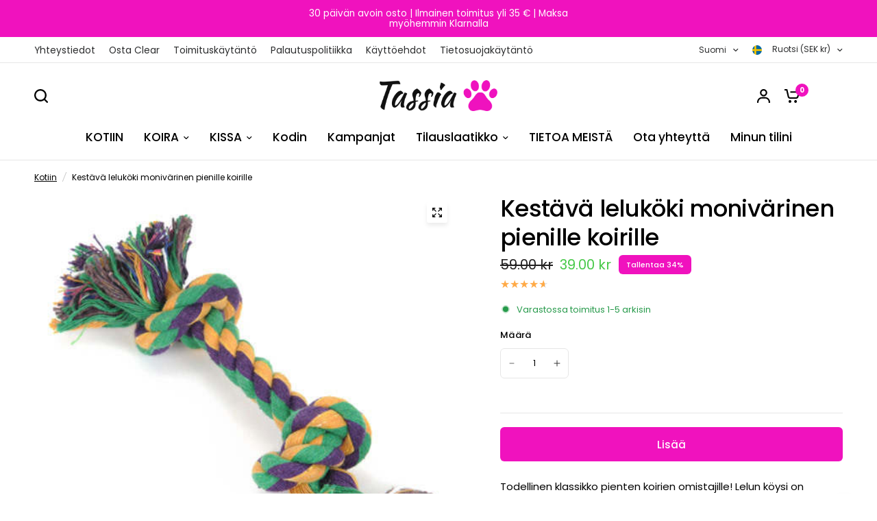

--- FILE ---
content_type: text/html; charset=utf-8
request_url: https://tassia.se/fi/products/tassia-leksaksrep-flerfargat-for-hund
body_size: 66454
content:
<!doctype html><html class="no-js" lang="fi" dir="ltr">
  <head>
	<script src="//tassia.se/cdn/shop/files/pandectes-rules.js?v=5942671596571158483"></script>
	
    

    <!-- Google Tag Manager -->
    <script>
      (function(w,d,s,l,i){w[l]=w[l]||[];w[l].push({'gtm.start':
      new Date().getTime(),event:'gtm.js'});var f=d.getElementsByTagName(s)[0],
      j=d.createElement(s),dl=l!='dataLayer'?'&l='+l:'';j.async=true;j.src=
      'https://www.googletagmanager.com/gtm.js?id='+i+dl;f.parentNode.insertBefore(j,f);
      })(window,document,'script','dataLayer','GTM-KPHPTVD');
    </script>
    <!-- End Google Tag Manager -->

    <script>
      function uet_report_conversion() {window.uetq = window.uetq || [];window.uetq.push('event', 'PRODUCT_PURCHASE', {"ecomm_prodid":"REPLACE_WITH_PRODUCT_ID","ecomm_pagetype":"PURCHASE"});}
    </script>

    <meta name="viewport" content="width=device-width, initial-scale=1">
    
<!-- Hyperspeed:315118 -->
<!-- hs-shared_id:83d0a63d -->


<style id='hs-critical-css'>@charset "UTF-8";.footer a{color:var(--color-footer-link,#fff)}.footer .thb-widget-menu{list-style:none;margin:0;padding:0 0 30px;display:none;overflow:hidden}.footer .thb-widget-menu li{margin-bottom:5px}.footer .thb-widget-menu li:last-child{margin-bottom:0}button,input{font-family:inherit;font-size:100%;line-height:1.15;margin:0}button{text-transform:none}button,input{font-family:inherit}div,form,h1,li,ul{margin:0;padding:0}input[type=search]{border:1px solid var(--color-form-border);padding:12px 17px;height:50px;margin-bottom:10px;color:var(--color-body,#2c2d2e);font-size:.8125rem;font-weight:400;background:0 0;max-width:100%;border-radius:var(--input-border-radius,6px);-webkit-appearance:none;-moz-appearance:none;appearance:none}input[type=search]:-moz-placeholder{color:rgba(var(--color-body-rgb),0)}input[type=search]::-moz-placeholder{color:rgba(var(--color-body-rgb),0)}input[type=search]:-ms-input-placeholder{color:rgba(var(--color-body-rgb),0)}input[type=search]::-webkit-input-placeholder{color:rgba(var(--color-body-rgb),0)}.jdgm-write-rev-link{border:1px solid currentColor;padding:5px 10px;text-align:center;display:inline-block}.jdgm-rev-widg__paginate-spinner-wrapper{display:none;margin-top:16px;padding-top:24px;border-top:1px solid #eee}@media only screen and (max-width:767px){.jdgm-write-rev-link{width:100%;margin-bottom:16px;display:block;margin-left:0}}.jdgm-histogram__row{height:16px;line-height:16px;margin-bottom:5px;white-space:nowrap}.jdgm-histogram__row:last-of-type{margin-bottom:0}.jdgm-histogram__clear-filter{display:none;margin-top:8px;font-size:14px}@media only screen and (max-width:768px){.jdgm-histogram .jdgm-histogram__row{height:18px;line-height:18px;margin-bottom:12px}}.sealsubs-target-element{display:block;flex:1 1 100%;clear:both}#seal-subs-loaded{position:fixed;left:-50px;bottom:-50px}.sealsubs-target-element.sls-homepage-automatic:not(.sealsubs-full){display:none}.announcement-bar--inner{padding:0 15px;max-width:1380px;margin-left:auto;margin-right:auto}@media only screen and (min-width:768px){.announcement-bar--inner{padding:0 50px}}.announcement-bar-section{position:relative;z-index:52}.announcement-bar{background:var(--color-announcement-bar-bg,var(--color-accent));color:var(--color-announcement-bar-text,#fff);line-height:1;padding:12px 0}.announcement-bar--inner{height:100%;display:flex;align-items:center;max-width:none;white-space:nowrap;font-size:calc(var(--font-announcement-scale, 1) * 13px);font-weight:400;overflow:hidden}.announcement-bar--carousel{text-align:center}.announcement-bar--carousel .carousel{position:relative;width:100%;max-width:500px;margin:0 auto}.announcement-bar--carousel .carousel__slide{width:100%;display:block;white-space:normal;text-align:center}.announcement-bar--carousel .carousel .flickity-slider{display:flex;align-items:center}.announcement-bar--item{display:inline-flex;align-items:center;padding:0 20px;line-height:1.1}.subheader--inner{padding:0 15px;max-width:1380px;margin-left:auto;margin-right:auto}@media only screen and (min-width:768px){.subheader--inner{padding:0 50px}}.header-secondary-menu-section{position:relative;z-index:51}.subheader{--color-accent:var(--color-secondary-menu-text);display:none;margin:0;color:var(--color-secondary-menu-text);background:var(--color-secondary-menu-bg);font-size:.75rem;min-height:38px;padding:5px 0;align-items:center}.subheader a{color:var(--color-secondary-menu-text)}@media only screen and (min-width:768px){.subheader{display:flex}}.subheader--inner{display:grid;grid-template-columns:auto auto;width:100%;grid-gap:15px}.subheader--inner .subheader--left,.subheader--inner .subheader--right{display:flex;align-items:center}.subheader--inner .subheader--right{justify-content:flex-end;text-align:right}.subheader--inner .subheader--right>*{flex-shrink:0;margin-left:15px}.subheader-border--true{border-bottom:1px solid var(--color-border,#dadce0)}.subheader .custom-select--button{padding:5px 0;--color-body:var(--color-secondary-menu-text)}.subheader .thb-full-menu{text-align:left}.subheader .thb-full-menu>li{padding:0 10px}.subheader .thb-full-menu>li>a{margin:0;font-weight:400;font-size:calc(var(--font-navigation-scale, 1) * 12px)}.subheader .thb-full-menu>li:first-child{padding-left:0}.mobile-menu-drawer{position:absolute;top:100%;left:0;width:100vw;background:var(--color-header-bg,var(--bg-body,#fff));height:calc(100vh - calc(100% + var(--header-offset,0px)));display:block;border-top:1px solid var(--color-header-border,var(--color-border,#dadce0));overflow-x:hidden;overflow-y:scroll;text-align:left;opacity:0;visibility:hidden;transform:translateY(50px)}@supports (height:100dvh){.mobile-menu-drawer{height:calc(100dvh - calc(100% + var(--header-offset,0px)))}}.mobile-menu-drawer--inner{min-height:100%;position:relative;display:flex;flex-direction:column}.mobile-menu-drawer .thb-mobile-menu-footer{margin-top:auto;position:sticky;bottom:0;left:0;text-align:center;border-top:1px solid var(--color-header-border,var(--color-border,#dadce0));background:var(--color-header-bg,var(--bg-body,#fff))}.mobile-menu-drawer .thb-mobile-menu-footer .thb-mobile-account-link{display:flex;align-items:center;justify-content:center;padding:10px 0;font-size:.8125rem;color:var(--color-header-links,--color-accent)}.mobile-menu-drawer .thb-mobile-menu-footer .thb-mobile-account-link svg{margin-right:12px;height:14px;width:auto}.mobile-menu-drawer .thb-mobile-menu-footer .thb-mobile-account-link svg path{fill:var(--color-header-links,--color-accent)}.mobile-menu{list-style:none;margin:0 0 20px;overflow:hidden;width:100%;padding:0 15px}.mobile-menu li summary,.mobile-menu li>a{display:flex;align-items:center;padding:4px 0;min-height:54px;font-size:1.25rem;font-weight:500;border-bottom:1px solid var(--color-header-border,var(--color-border,#dadce0));color:var(--color-header-links,--color-accent)}.mobile-menu li summary .link-forward{height:100%;display:flex;align-items:center;justify-content:flex-end;line-height:53px;width:40px;margin-left:auto}.mobile-menu li summary .link-forward svg path{stroke:var(--color-header-links,--color-accent)}.mobile-menu li .link-container summary{width:100%}.mobile-menu .parent-link-back button{width:100%;font-size:.875rem;height:50px;display:flex;align-items:center;color:var(--color-header-links,--color-accent)}.mobile-menu .parent-link-back button svg{margin-right:10px}.mobile-menu .parent-link-back button svg path{stroke:var(--color-header-links,--color-accent)}.mobile-menu .sub-menu{width:100%;min-height:100%;position:absolute;top:0;left:0;z-index:10;background:var(--color-header-bg,#var --bg-body,#fff);transform:translate(100%);margin-left:0;list-style:none;padding:0 15px;visibility:hidden}@media only screen and (min-width:768px){.mobile-menu{padding:0 50px}.mobile-menu .sub-menu{padding:0 50px}}.mobile-menu .sub-menu .sub-menu{z-index:12}.mobile-menu-drawer .social-links{padding:0 15px;font-size:.8125rem}.mobile-menu-drawer .social-links li{display:inline-flex}.mobile-menu-drawer .social-links svg path{fill:var(--color-header-links,--color-accent)}.footer .thb-widget-title.collapsible span{display:block;will-change:transform;backface-visibility:hidden;-webkit-backface-visibility:hidden}.footer .thb-widget-title.collapsible span svg{transform:rotateX(180deg)}.footer .thb-widget-title.collapsible span svg path{stroke:var(--color-footer-heading,#fff)}.footer .signup-container input{color:var(--color-footer-text,--color-body);border-color:var(--color-footer-border,--color-form-border)}.signup-container input{padding-right:40px;width:100%;margin-bottom:0}.social-links{list-style:none;margin:0;padding:0}.social-links li{margin-bottom:5px}.social-links li a{display:inline-flex;align-items:center;width:44px;height:44px;justify-content:center}.social-links svg{width:16px;height:auto;flex-shrink:0}@media only screen and (min-width:768px){.mobile-menu-drawer .social-links{padding:0 50px}.footer .thb-widget-title.collapsible span{display:none}}.thb-predictive-search--label{display:block;font-style:normal;font-weight:500;font-size:.9375rem;line-height:1;margin-bottom:20px}.thb-predictive-search--promotion-products{margin-left:-30px;width:calc(100% + 60px)}.thb-predictive-search--promotion-products .products.row{padding:0 30px;display:grid;grid-gap:10px;margin:0;grid-auto-flow:column;grid-auto-columns:minmax(70%,1fr);overflow-x:auto;grid-template-columns:repeat(auto-fill,minmax(70%,1fr));scroll-snap-type:x mandatory}.thb-predictive-search--promotion-products .products.row .columns{padding:0;flex:0 0 100%;max-width:100%}.jdgm-widget.jdgm-widget{display:block}.jdgm-widget div:empty{display:block}.jdgm-write-rev-link{border-radius:calc(var(--jdgm-border-radius) * 2.5px)}.jdgm-histogram__row{height:14px}.jdgm-histogram__row:not([data-rating="1"]){margin-bottom:10px}.jdgm-histogram__clear-filter{display:none;margin-top:16px;margin-bottom:0}.jdgm-rev-widg__paginate-spinner-wrapper{display:none}.jdgm-star{font-family:JudgemeStar!important}.jdgm-histogram__clear-filter{color:#399;color:var(--jdgm-primary-color);text-decoration:underline}.jdgm-histogram__clear-filter:visited{color:var(--jdgm-primary-color)}.jdgm-write-rev-link{display:block;width:100%;margin:0 auto;padding:10px 20px;font-size:16px;font-weight:700;line-height:1;text-decoration:none}.jdgm-write-rev-link.jdgm-write-rev-link{color:var(--jdgm-write-review-text-color,#fff);background-color:#399;background-color:var(--jdgm-write-review-bg-color,var(--jdgm-primary-color));border:2px solid #399;border-color:var(--jdgm-write-review-bg-color,var(--jdgm-primary-color))}@media only screen and (min-width:768px) and (max-width:991px){.jdgm-write-rev-link{display:inline-block;margin:0 5px}}html{line-height:1.15;-webkit-text-size-adjust:100%}body{margin:0}h1{font-size:2em;margin:.67em 0}a{background-color:transparent}strong{font-weight:bolder}small{font-size:80%}img{border-style:none}button,input,select{font-family:inherit;font-size:100%;line-height:1.15;margin:0}button,input{overflow:visible}button,select{text-transform:none}[type=button],[type=submit],button{-webkit-appearance:button}[type=button]::-moz-focus-inner,[type=submit]::-moz-focus-inner,button::-moz-focus-inner{border-style:none;padding:0}[type=button]:-moz-focusring,[type=submit]:-moz-focusring,button:-moz-focusring{outline:ButtonText dotted 1px}fieldset{padding:.35em .75em .625em}legend{box-sizing:border-box;color:inherit;display:table;max-width:100%;padding:0;white-space:normal}[type=radio]{box-sizing:border-box;padding:0}[type=search]{-webkit-appearance:textfield;outline-offset:-2px}[type=search]::-webkit-search-decoration{-webkit-appearance:none}::-webkit-file-upload-button{-webkit-appearance:button;font:inherit}details{display:block}summary{display:list-item}[draggable=false]{-webkit-touch-callout:none}html{box-sizing:border-box;font-size:100%}*,:after,:before{box-sizing:inherit}body{margin:0;padding:0;background:var(--bg-body,#f5f5f5);font-family:-apple-system,BlinkMacSystemFont,avenir next,avenir,segoe ui,helvetica neue,helvetica,Cantarell,Ubuntu,roboto,noto,arial,sans-serif;font-weight:400;line-height:1.6;color:var(--color-body,#2c2d2e);-webkit-font-smoothing:antialiased;-moz-osx-font-smoothing:grayscale}img{display:inline-block;vertical-align:middle;max-width:100%;height:auto;-ms-interpolation-mode:bicubic}select{box-sizing:border-box;width:100%;border-radius:0}button{padding:0;-webkit-appearance:none;appearance:none;border:0;border-radius:0;background:0 0;line-height:1}button,input,select{font-family:inherit}div,form,h1,li,p,ul{margin:0;padding:0}p{margin-bottom:1.25rem;font-size:inherit;line-height:1.6;text-rendering:optimizeLegibility}strong{font-weight:500;line-height:inherit}small{font-size:80%;line-height:inherit}h1{font-family:-apple-system,BlinkMacSystemFont,avenir next,avenir,segoe ui,helvetica neue,helvetica,Cantarell,Ubuntu,roboto,noto,arial,sans-serif;font-style:normal;font-weight:700;color:var(--color-heading,#1a1c1d);text-rendering:optimizeLegibility}h1{font-size:2.875rem;line-height:1.45;margin-top:0;margin-bottom:1.25rem}@media print,screen and (min-width:48em){h1{font-size:3.375rem}}@media print,screen and (min-width:66.75em){h1{font-size:4rem}}a{line-height:inherit;color:var(--color-body,#2c2d2e);text-decoration:none}a img{border:0}ul{margin-bottom:1.25rem;list-style-position:outside;line-height:1.6}li{font-size:inherit}ul{margin-left:1.25rem;list-style-type:disc}ul ul{margin-left:1.25rem;margin-bottom:0}figure{margin:0}.subheader{margin-top:.2rem;margin-bottom:.5rem;font-weight:400;line-height:1.4;color:#8a8a8a}.text-center{text-align:center}.row{max-width:1380px;margin-right:auto;margin-left:auto;display:flex;flex-flow:row wrap}.columns{flex:1 1 0px;padding-right:.25rem;padding-left:.25rem;min-width:0}.small-up-1{flex-wrap:wrap}.small-up-1>.columns{flex:0 0 100%;max-width:100%}@media print,screen and (min-width:48em){.columns{padding-right:.9375rem;padding-left:.9375rem}.medium-up-2{flex-wrap:wrap}.medium-up-2>.columns{flex:0 0 50%;max-width:50%}}html{scroll-behavior:smooth;scroll-padding-top:calc(var(--logo-height-mobile) + 106px);font-size:calc(var(--font-body-scale) * 16px)}body{overflow-wrap:break-word;font-size:1.0625rem;line-height:calc(var(--font-body-line-height-scale) * 1.6);letter-spacing:var(--font-body-letter-spacing, normal);background:var(--bg-body)}*{box-sizing:border-box}:root{--bg-body:#f5f5f5;--bg-body-rgb:245,245,245;--block-border-radius:16px;--button-border-radius:6px;--input-border-radius:6px;--color-body:#2c2d2e;--color-body-rgb:44,45,46;--color-heading-text:#1a1c1d;--color-heading-text-rgb:26,28,29;--color-accent:#3f72e5;--color-accent-rgb:63,114,229;--color-border:#dadce0;--color-form-border:#d3d3d3;--color-star:#fd9a52;--color-overlay-rgb:159,163,167;--section-spacing-mobile:50px;--section-spacing-desktop:100px;--color-drawer-bg:#fff}p{word-spacing:.001em;font-feature-settings:"kern" 1;font-kerning:normal;line-height:calc(var(--font-body-line-height-scale) * 1.6)}figure{margin:0;padding:0}summary{display:inline-block}#wrapper{min-height:100vh;display:flex;flex-direction:column;scroll-behavior:smooth}#wrapper #main-content{display:flex;flex:1;backface-visibility:hidden;min-height:calc(100vh - var(--header-height,0px) - var(--announcement-height,0px));flex-direction:column;background:var(--bg-body,#fff)}#wrapper .click-capture,#wrapper .click-capture--product{position:fixed;top:0;left:0;width:100%;height:100%;z-index:53;opacity:0;visibility:hidden;background:rgba(var(--color-overlay-rgb),.4);backdrop-filter:blur(7px);-webkit-backdrop-filter:blur(7px)}#wrapper .click-capture--product{z-index:91}.row{padding:0 11px}.row .columns{padding:0 4px}@media only screen and (min-width:768px){html{scroll-padding-top:calc(var(--logo-height) + 106px)}.row{padding:0 35px}.row .columns{padding:0 15px}}.screen-reader-shortcut{position:fixed;top:-1000em}.side-panel{position:fixed;top:0;right:0;height:100vh;z-index:90;width:calc(100vw - 15px);background:var(--color-drawer-bg,#fff);max-width:540px;overflow-x:hidden;transform:translate(100%);border-radius:var(--block-border-radius,16px) 0 0 var(--block-border-radius,16px);--bg-body-rgb:var(--color-drawer-bg-rgb)}.side-panel:not(.active){box-shadow:none!important}@supports (height:100dvh){#wrapper #main-content{min-height:calc(100dvh - var(--header-height,0px) - var(--announcement-height,0px))}.side-panel{height:100dvh}}.side-panel.search-drawer{overflow:hidden}.side-panel.search-drawer .side-panel-inner{height:100%}.side-panel.search-drawer .side-panel-header div{height:70px;padding:10px 0}.side-panel.search-drawer .searchform{width:100%;padding-right:20px}.side-panel.search-drawer .searchform input{border:0;padding:0;font-size:1rem;outline:0}.side-panel.search-drawer .searchform label{display:none}.side-panel.search-drawer .side-panel-content--has-tabs{display:none;position:relative;flex:1;height:calc(100% - 70px)}.side-panel.search-drawer .side-panel-content--initial{height:calc(100% - 70px);overflow-x:hidden;overflow-y:auto}.side-panel.product-drawer{z-index:92;width:auto;left:10px;right:10px;top:10px;bottom:10px;height:auto;max-width:100%;margin:0;opacity:0}.side-panel.product-drawer .side-panel-close{position:absolute;top:5px;right:5px;width:40px;height:40px;z-index:20;display:flex;align-items:center;justify-content:center}.side-panel.product-drawer .side-panel-inner{position:relative;z-index:5}.side-panel.product-drawer .side-panel-content{padding:10px 20px 20px}.side-panel-header{position:sticky;top:0;left:0;z-index:35;background:var(--color-drawer-bg,#fff);padding:0 30px}.side-panel-header div{line-height:1;display:flex;justify-content:space-between;align-items:center;height:100%;padding:23px 0;border-bottom:1px solid var(--color-border,#dadce0)}.side-panel-content{padding:25px 30px;font-size:.9375rem}.side-panel-content.side-panel-content--has-tabs{padding:0}.lazyload,.lazyloading{opacity:.75;will-change:opacity,filter;-webkit-filter:blur(5px);-moz-filter:blur(5px);filter:blur(5px)}.lazyload.no-blur,.lazyloading.no-blur{filter:none;opacity:1}scroll-shadow{display:inline-block;width:100%;--scroll-shadow-size:20;--scroll-shadow-top:linear-gradient(rgba(var(--bg-body-rgb), 1), rgba(var(--bg-body-rgb), 0));--scroll-shadow-bottom:linear-gradient(rgba(var(--bg-body-rgb), 0), rgba(var(--bg-body-rgb), 1));--scroll-shadow-left:linear-gradient(90deg, rgba(var(--bg-body-rgb), 1), rgba(var(--bg-body-rgb), 0));--scroll-shadow-right:linear-gradient(90deg, rgba(var(--bg-body-rgb), 0), rgba(var(--bg-body-rgb), 1))}scroll-shadow>*{scrollbar-width:none}@media only screen and (min-width:1068px){.thb-predictive-search--promotion-products .products.row{grid-auto-columns:minmax(40%,1fr);grid-template-columns:repeat(auto-fill,minmax(40%,1fr))}.side-panel.product-drawer{max-width:1160px;max-height:calc(100vh - 40px);left:50%;right:auto;top:50%;width:100%;bottom:auto;transform:translate3d(-50%,-50%,0)}@supports (height:100dvh){.side-panel.product-drawer{max-height:calc(100dvh - 40px)}}.side-panel.product-drawer .side-panel-content{padding:40px}}.header-section{position:sticky;top:0;left:0;z-index:50;width:100%}.header{display:block;position:relative;z-index:30;width:100%;padding:0 15px;background:0 0}.header:before{content:"";position:absolute;top:0;left:0;width:100%;bottom:0;z-index:-1;background:var(--color-header-bg);opacity:1}.header:after{content:"";position:absolute;top:0;left:0;width:100%;bottom:0;z-index:-1;opacity:0}.header--inner{width:100%;max-width:1280px;margin:0 auto;display:grid;align-items:center;grid-template-columns:1fr auto 1fr;min-height:60px}.header--inner:before{content:"";position:absolute;bottom:0;left:0;width:100%;height:1px;background:var(--color-border,#dadce0)}.header .logolink{position:relative}.header .logolink .logoimg--light{position:absolute;top:0;left:0;width:100%;height:100%;object-fit:contain;opacity:0}.header.style4 .full-menu{width:100%;grid-column:span 3;justify-content:center}.header.style4 .thb-header-desktop-left .thb-secondary-area{justify-content:flex-start}.header.style4 .thb-header-desktop-left .thb-secondary-area-item{padding-left:0;padding-right:10px}.thb-secondary-area{margin-left:auto;line-height:1;height:100%;min-width:70px;white-space:nowrap;justify-content:end;display:inline-flex}@media only screen and (min-width:768px){.header{padding:0 50px}.thb-secondary-area{min-width:135px}}.thb-secondary-area-item{padding:0 7px;height:100%;align-items:center;display:inline-flex}.thb-secondary-area-item:last-child{padding-right:0}.thb-secondary-area-item.thb-secondary-myaccount{display:none;font-weight:500;font-size:calc(var(--font-navigation-scale, 1) * 15px);color:var(--color-header-links,--color-accent)}.thb-secondary-area-item.thb-secondary-cart .thb-secondary-item-icon{transform:translateY(2px)}.thb-secondary-area .thb-secondary-item-icon{position:relative}.thb-secondary-area .thb-item-count{display:inline-flex;align-items:center;justify-content:center;text-align:center;font-size:.625rem;font-weight:600;width:19px;height:19px;border-radius:50%;background:var(--color-accent);color:var(--color-header-bg,#fff);position:absolute;top:-8px;right:-12px}.logolink{display:inline-flex;margin:20px 0}.logolink .logoimg{width:auto;height:var(--logo-height-mobile,30px);object-fit:contain;object-position:left}@media only screen and (min-width:768px){.thb-secondary-area-item.thb-secondary-myaccount{display:inline-flex}.logolink .logoimg{height:var(--logo-height,30px)}}.thb-header-mobile-left{display:inline-flex;margin-right:auto}.thb-header-desktop-left{display:none;line-height:1}@media only screen and (min-width:1068px){.header--inner{min-height:80px}.header.style4 .logolink{margin:15px 0}.header.style4 .header--inner{padding-top:10px;padding-bottom:10px}.header.style4 .thb-header-right .thb-quick-search{display:none}.thb-secondary-area-item{padding:0 10px}.thb-header-mobile-left{display:none}.thb-header-desktop-left{display:inline-flex;margin-right:auto}}.mobile-toggle-wrapper{display:inline-flex}.mobile-toggle-wrapper summary::-webkit-details-marker{display:none}.mobile-toggle{display:inline-flex;position:relative;width:48px;height:48px;margin-left:-15px;display:flex;align-items:center;justify-content:center}.mobile-toggle span{width:18px;height:1.5px;background:var(--color-header-icons,--color-accent);position:absolute;border-radius:1px;top:18px;left:15px}.mobile-toggle span:nth-child(1){transform-origin:top left}.mobile-toggle span:nth-child(2){top:23px}.mobile-toggle span:nth-child(3){transform-origin:top left;top:28px}.mobile-menu-drawer{display:none;opacity:0;visibility:hidden}.mobile-menu-drawer{display:none}.full-menu{display:none;margin:0 auto;max-width:100%}@media only screen and (min-width:1068px){.full-menu{display:inline-flex}}.thb-full-menu{margin:0;padding:0;list-style:none;text-align:center;font-size:.9375rem}.thb-full-menu a{color:var(--color-header-links,--color-accent);position:relative;font-size:calc(var(--font-navigation-scale, 1) * 15px)}.thb-full-menu a:after{content:"";display:block;position:absolute;top:100%;left:0;width:100%;will-change:transform;height:1px;transform:scaleX(0);transform-origin:left center;background:var(--color-header-links-hover,--color-accent)}.thb-full-menu>li{display:inline-flex;padding:0 15px;align-items:center}.thb-full-menu>li>a{margin:10px 0;font-weight:500}.thb-full-menu li.menu-item-has-children{position:relative;z-index:1}.thb-full-menu li.menu-item-has-children>a{padding-right:15px;position:relative}.thb-full-menu li.menu-item-has-children>a svg{position:absolute;top:50%;right:0;margin-top:-3px}.thb-full-menu .sub-menu{position:absolute;top:100%;left:-11px;font-size:calc(var(--font-navigation-scale, 1) * 15px);line-height:1;padding:17px 26px;background:var(--color-drawer-bg,var(--color-header-bg,#fff));list-style:none;margin:0;text-align:left;white-space:nowrap;line-height:1.1;min-width:190px;opacity:0;z-index:2;visibility:hidden}.thb-full-menu .sub-menu a:not(.text-button):after{top:calc(100% - 3px)}.thb-full-menu .sub-menu ul{line-height:inherit}.thb-full-menu .sub-menu li a{display:inline-block;padding-top:7px;padding-bottom:7px}.thb-full-menu .sub-menu .sub-menu{top:-22px;left:calc(100% + 35px)}.thb-localization-forms{display:block;font-size:.75rem}.thb-localization-forms .shopify-localization-form{display:inline-flex}.thb-localization-forms .custom-select{font-size:inherit}.thb-localization-forms .custom-select+.custom-select{margin-left:20px}.thb-localization-forms--flag{width:14px;height:14px;object-fit:cover;border-radius:50%;margin-right:12px}.text-button{display:inline-flex;align-items:center;font-size:.9375rem;line-height:1;font-weight:500;letter-spacing:var(--button-letter-spacing, .02em);position:relative;color:var(--color-accent);text-decoration:underline;text-underline-offset:3px}button{color:var(--color-body,#2c2d2e)}form{margin:0}form fieldset{padding:0;margin:0;border:0}input[type=search],select{border:1px solid var(--color-form-border);padding:12px 17px;height:50px;margin-bottom:10px;color:var(--color-body,#2c2d2e);font-size:.8125rem;font-weight:400;background:0 0;max-width:100%;border-radius:var(--input-border-radius,6px);-webkit-appearance:none;-moz-appearance:none;appearance:none}input[type=search]:-moz-placeholder,select:-moz-placeholder{color:rgba(var(--color-body-rgb),0)}input[type=search]::-moz-placeholder,select::-moz-placeholder{color:rgba(var(--color-body-rgb),0)}input[type=search]:-ms-input-placeholder,select:-ms-input-placeholder{color:rgba(var(--color-body-rgb),0)}input[type=search]::-webkit-input-placeholder,select::-webkit-input-placeholder{color:rgba(var(--color-body-rgb),0)}input[type=radio]{border:1px solid var(--color-form-border);width:20px;height:20px;border-radius:3px;margin:0 10px 0 0;vertical-align:middle}label{font-size:.8125rem;letter-spacing:.02em;font-weight:400;color:var(--color-body,#2c2d2e)}select{width:auto}.searchform fieldset{position:relative}.searchform fieldset input{width:100%;margin:0;padding-right:50px}.searchform fieldset input:-moz-placeholder{color:rgba(var(--color-body-rgb),.6)}.searchform fieldset input::-moz-placeholder{color:rgba(var(--color-body-rgb),.6)}.searchform fieldset input:-ms-input-placeholder{color:rgba(var(--color-body-rgb),.6)}.searchform fieldset input::-webkit-input-placeholder{color:rgba(var(--color-body-rgb),.6)}.custom-select{display:inline-flex;position:relative}.custom-select--button{display:inline-flex;align-items:center;line-height:1;padding:15px 0}.custom-select--arrow{line-height:0;margin-left:10px}.custom-select--list{--bg-body-rgb:var(--color-drawer-bg-rgb);display:flex;position:absolute;top:100%;right:0;opacity:0;max-width:calc(100vw - 30px);visibility:hidden;width:max-content;background:var(--color-drawer-bg,#fff);max-height:300px;height:max-content;text-align:start;z-index:20}.custom-select--list ul{list-style:none;margin:0;height:100%;overflow-y:auto;overflow-x:hidden;padding:20px}.custom-select--item{margin-bottom:13px}.custom-select--item .thb-localization-forms--flag{width:16px;height:16px}.custom-select--item-active{text-decoration:underline;text-underline-offset:4px}.custom-select--item:last-child{margin-bottom:0}.custom-select--item button{display:block}.custom-select--item button img,.custom-select--item button span{vertical-align:middle}.custom-select scroll-shadow{--scroll-shadow-radius:var(--block-border-radius, 16px)}.badge{display:inline-flex;align-items:center;background:var(--color-badge-sale,#c62a32);color:var(--color-badge-text,#fff);border-radius:var(--badge-corner-radius,50px);font-size:11px;font-weight:500;height:28px;padding:8px 12px;line-height:0}.badge.out-of-stock{background:var(--color-badge-sold-out,#acacac)}.price{display:block;font-weight:400;font-size:.9375rem;color:var(--color-price,--color-accent)}.price del+ins{margin-left:10px}.price .from{font-weight:400}.price ins{text-decoration:none}.price .amount.discounted{color:var(--color-price-discounted,#ee3b45)}.price .unit-price{margin-left:5px;font-size:.75rem;color:rgba(var(--color-price-rgb),.55)}.price .unit-price:before{content:"( "}.price .unit-price:after{content:" )"}.price .unit-price.hidden{display:none}.flickity-enabled{position:relative}.flickity-viewport{overflow:hidden;position:relative;height:100%;min-width:100%}.flickity-slider{position:absolute;width:100%;height:100%;will-change:transform}.custom-select--list,.side-panel.product-drawer,.thb-full-menu .sub-menu{isolation:isolate;border-radius:var(--block-border-radius,16px)}.custom-select--list,.side-panel,.thb-full-menu .sub-menu{box-shadow:0 4px 6px #00000014}.aspect-ratio{height:0;padding-bottom:var(--ratio-percent);position:relative}.aspect-ratio img{position:absolute;top:0;left:0;width:100%;height:100%;z-index:10;object-fit:cover}.aspect-ratio.aspect-ratio--square{padding-bottom:100%}.product-card--content-spacing-false .product-featured-image-link{isolation:isolate;border-radius:var(--block-border-radius,16px)}.products{list-style:none}.product-card-spacing-small .products.row{margin:0 -5px}.product-card-spacing-small .products.row .columns{padding:0 5px}.product-card-spacing-small .products.row .product-card{margin-bottom:10px;min-height:calc(100% - 10px)}.product-card{display:flex;flex-direction:column;position:relative;margin-bottom:30px;min-height:calc(100% - 30px);width:100%;overflow:hidden;background:var(--color-product-card-bg,#fff)}.product-card .product-card-info{line-height:1;flex:1;display:flex;flex-direction:column}.product-card .product-card-info>:last-child{margin-bottom:0}.product-card .product-featured-image{margin-bottom:15px;position:relative;overflow:hidden;z-index:0}@media only screen and (min-width:768px){.product-card .product-featured-image{margin-bottom:20px}}.product-card .product-featured-image-link{display:block;position:relative;height:0;overflow:hidden;padding-bottom:var(--padding-bottom)}.product-card .product-featured-image-link img{position:absolute;top:0;left:0;width:100%;height:100%;object-fit:cover;z-index:5}.product-card .product-featured-image-link .product-secondary-image{z-index:10;opacity:0}.product-card .product-featured-image-link.aspect-ratio--square{padding-bottom:100%}.product-card .product-card-title{font-size:calc(var(--font-product-title-scale, 1) * 1rem);line-height:calc(var(--font-product-title-line-height-scale, 1) * 1.4);font-weight:500;display:block;margin-bottom:5px}.product-card .price{font-size:calc(var(--font-product-price-scale, 1) * .9375rem)}.product-card .badge{position:absolute;z-index:30}.product-card .badge.left{left:calc(var(--badge-offset,0px) + 7px)}.product-card .badge.top{top:calc(var(--badge-offset,0px) + 7px)}.product-card .star-rating{margin-top:7px;font-size:.875rem}.product-form{display:block}.star-rating{--star-percent:calc(var(--star-rating) / 5 * 100%);display:inline-block;font-size:1rem;font-family:Times;line-height:1}.star-rating:before{content:"\2605\2605\2605\2605\2605";background:linear-gradient(90deg,var(--color-star) var(--star-percent),#e1e1e1 var(--star-percent));-webkit-background-clip:text;-webkit-text-fill-color:transparent}h1{font-size:calc(var(--font-heading-scale) * 34px);line-height:calc(var(--font-heading-line-height-scale) * calc(var(--font-heading-scale) * 42px))}@media only screen and (min-width:768px){.product-card .badge.left{left:calc(var(--badge-offset,0px) + 14px)}.product-card .badge.top{top:calc(var(--badge-offset,0px) + 14px)}h1{font-size:calc(var(--font-heading-scale) * 38px);line-height:calc(var(--font-heading-line-height-scale) * calc(var(--font-heading-scale) * 46px))}}@media only screen and (min-width:1068px){h1{font-size:calc(var(--font-heading-scale) * 54px);line-height:calc(var(--font-heading-line-height-scale) * calc(var(--font-heading-scale) * 62px))}}h1{letter-spacing:var(--font-heading-letter-spacing, normal)}</style>


<script>window.HS_JS_OVERRIDES = [{"load_method":"ON_ACTION","match":"widget.trustpilot.com","pages":null,"match_type":"SMART_DEFER_JS","extension_id":null,"file_name":null},{"load_method":"ON_ACTION","match":"shopifycloud\/shopify\/assets\/storefront\/load_feature","pages":null,"match_type":"SMART_DEFER_JS","extension_id":null,"file_name":null},{"load_method":"ON_ACTION","match":"\/checkouts\/internal\/preloads.js","pages":null,"match_type":"SMART_DEFER_JS","extension_id":null,"file_name":null},{"load_method":"ON_ACTION","match":"shopifycloud\/portable-wallets","pages":null,"match_type":"SMART_DEFER_JS","extension_id":null,"file_name":null},{"load_method":"ON_ACTION","match":"shopifycloud\/web-pixels-manager","pages":null,"match_type":"SMART_DEFER_JS","extension_id":null,"file_name":null},{"load_method":"ON_ACTION","match":"googletagmanager","pages":null,"match_type":"SMART_DEFER_JS","extension_id":null,"file_name":null},{"load_method":"ON_ACTION","match":"facebook.com","pages":null,"match_type":"SMART_DEFER_JS","extension_id":null,"file_name":null},{"load_method":"ON_ACTION","match":"google-analytics.com","pages":null,"match_type":"SMART_DEFER_JS","extension_id":null,"file_name":null},{"load_method":"ON_ACTION","match":"bat.bing.com","pages":null,"match_type":"SMART_DEFER_JS","extension_id":null,"file_name":null},{"load_method":"ON_ACTION","match":"connect.facebook.net","pages":null,"match_type":"SMART_DEFER_JS","extension_id":null,"file_name":null},{"load_method":"ON_ACTION","match":"bing.com\/bat.js","pages":null,"match_type":"SMART_DEFER_JS","extension_id":null,"file_name":null},{"load_method":"ON_ACTION","match":"trekkie","pages":null,"match_type":"SMART_DEFER_JS","extension_id":null,"file_name":null},{"load_method":"ON_ACTION","match":"facebook.net","pages":null,"match_type":"SMART_DEFER_JS","extension_id":null,"file_name":null},{"load_method":"DEFER","match":"019bbbb6-21f2-7361-8b94-a7ed2ca60d7c\/gp-global.js","pages":["HOME","COLLECTIONS","PRODUCT","CART","OTHER"],"match_type":"APP_EMBED_JS","extension_id":"019bbbb6-21f2-7361-8b94-a7ed2ca60d7c","file_name":"gp-global.js"},{"load_method":"DEFER","match":"019bbbb6-21f2-7361-8b94-a7ed2ca60d7c\/gp-lazyload.v2.js","pages":["HOME","COLLECTIONS","PRODUCT","CART","OTHER"],"match_type":"APP_EMBED_JS","extension_id":"019bbbb6-21f2-7361-8b94-a7ed2ca60d7c","file_name":"gp-lazyload.v2.js"},{"load_method":"DEFER","match":"019bbbb6-21f2-7361-8b94-a7ed2ca60d7c\/gp-flow-actions.js","pages":["HOME","COLLECTIONS","PRODUCT","CART","OTHER"],"match_type":"APP_EMBED_JS","extension_id":"019bbbb6-21f2-7361-8b94-a7ed2ca60d7c","file_name":"gp-flow-actions.js"},{"load_method":"ON_ACTION","match":"6da6ffdd-cf2b-4a18-80e5-578ff81399ca\/index.js","pages":["HOME","COLLECTIONS","PRODUCT","CART","OTHER"],"match_type":"APP_EMBED_JS","extension_id":"6da6ffdd-cf2b-4a18-80e5-578ff81399ca","file_name":"index.js"},{"load_method":"DEFER","match":"019be005-5cb7-7fae-a95b-5c6d3b6695d8\/product-options.js","pages":["HOME","COLLECTIONS","PRODUCT","CART","OTHER"],"match_type":"APP_EMBED_JS","extension_id":"019be005-5cb7-7fae-a95b-5c6d3b6695d8","file_name":"product-options.js"},{"load_method":"DEFER","match":"019be005-5cb7-7fae-a95b-5c6d3b6695d8\/tpo-class.js","pages":["HOME","COLLECTIONS","PRODUCT","CART","OTHER"],"match_type":"APP_EMBED_JS","extension_id":"019be005-5cb7-7fae-a95b-5c6d3b6695d8","file_name":"tpo-class.js"},{"load_method":"DEFER","match":"019be005-5cb7-7fae-a95b-5c6d3b6695d8\/tpo-global.js","pages":["HOME","COLLECTIONS","PRODUCT","CART","OTHER"],"match_type":"APP_EMBED_JS","extension_id":"019be005-5cb7-7fae-a95b-5c6d3b6695d8","file_name":"tpo-global.js"},{"load_method":"DEFER","match":"019bdc9e-9889-75cc-9a3d-a887384f20d4\/loader.js","pages":["HOME","COLLECTIONS","PRODUCT","CART","OTHER"],"match_type":"APP_EMBED_JS","extension_id":"019bdc9e-9889-75cc-9a3d-a887384f20d4","file_name":"loader.js"}];</script>
<script>!function(e,t){if("object"==typeof exports&&"object"==typeof module)module.exports=t();else if("function"==typeof define&&define.amd)define([],t);else{var n=t();for(var o in n)("object"==typeof exports?exports:e)[o]=n[o]}}(self,(()=>(()=>{"use strict";var e={};(e=>{"undefined"!=typeof Symbol&&Symbol.toStringTag&&Object.defineProperty(e,Symbol.toStringTag,{value:"Module"}),Object.defineProperty(e,"__esModule",{value:!0})})(e);const t="hyperscript/defer-load",n="ON_ACTION",o=["window.Station.Apps.Tabs",".replace('no-js', 'js')","onLoadStylesheet()","window.onpageshow","spratlyThemeSettings","lazysizes","window.MinimogSettings","onloadt4relcss","asyncLoad"],r=window.HS_JS_OVERRIDES||[];function s(e,t){const n=!e||"string"!=typeof e,s=t&&t.hasAttribute("hs-ignore"),c=t&&t.innerHTML,i=c&&o.some((e=>t.innerHTML.includes(e)));if(!t&&n||s||i)return null;{const n=r.find((n=>e&&e.includes(n.match)||c&&t.innerHTML.includes(n.match)));return n?function(e,t){let n=t;if(e.cdn){n=`https://cdn.hyperspeed.me/script/${t.replace(/^(http:\/\/|https:\/\/|\/\/)/,"")}`}return{load_method:e.load_method||"default",src:n}}(n,e):null}}window.HS_LOAD_ON_ACTION_SCRIPTS=window.HS_LOAD_ON_ACTION_SCRIPTS||[];const c=document.createElement,i={src:Object.getOwnPropertyDescriptor(HTMLScriptElement.prototype,"src"),type:Object.getOwnPropertyDescriptor(HTMLScriptElement.prototype,"type")};function l(e,n){window.HS_LOAD_ON_ACTION_SCRIPTS.push([e,n]),e.type=t;const o=function(n){e.getAttribute("type")===t&&n.preventDefault(),e.removeEventListener("beforescriptexecute",o)};e.addEventListener("beforescriptexecute",o)}return document.createElement=function(...e){if("script"!==e[0].toLowerCase()||window.hsUnblocked)return c.bind(document)(...e);const o=c.bind(document)(...e);try{Object.defineProperties(o,{src:{...i.src,set(e){const o=s(e,null),r=o&&o.load_method===n,c=o?o.src:e;r&&i.type.set.call(this,t),i.src.set.call(this,c)}},type:{...i.type,set(e){const r=s(o.src,null);r&&r.load_method===n?i.type.set.call(this,t):i.type.set.call(this,e)}}}),o.setAttribute=function(e,t){"type"===e||"src"===e?o[e]=t:HTMLScriptElement.prototype.setAttribute.call(o,e,t)}}catch(e){console.warn("HyperScripts: unable to prevent script execution for script src ",o.src,".\n",'A likely cause would be because you are using a third-party browser extension that monkey patches the "document.createElement" function.')}return o},window.hsScriptObserver=new MutationObserver((e=>{for(let o=0;o<e.length;o++){const{addedNodes:r}=e[o];for(let e=0;e<r.length;e++){const o=r[e];if(1===o.nodeType&&"SCRIPT"===o.tagName)if(o.type===t)l(o,null);else{const e=s(o.src,o);e&&e.load_method===n&&l(o,o.type===t?null:o.type)}}}})),window.hsScriptObserver.observe(document.documentElement,{childList:!0,subtree:!0}),e})()));</script>


<!-- Third party app optimization -->
<!-- Is an app not updating? Just click Rebuild Cache in Hyperspeed. -->
<!-- Or, stop deferring the app by clicking View Details on App Optimization in your Theme Optimization settings. -->
<script hs-ignore>(function(){var hsUrls=[{"load_method":"ON_ACTION","original_url":"https:\/\/app.kiwisizing.com\/web\/js\/dist\/kiwiSizing\/plugin\/SizingPlugin.prod.js?v=330\u0026shop=nordapet.myshopify.com","pages":["HOME","COLLECTIONS","PRODUCT","CART","OTHER"]},{"load_method":"ON_ACTION","original_url":"https:\/\/cdn-app.sealsubscriptions.com\/shopify\/public\/js\/sealsubscriptions.js?shop=nordapet.myshopify.com","pages":["HOME","COLLECTIONS","PRODUCT","CART","OTHER"]},{"load_method":"ON_ACTION","original_url":"https:\/\/ecommplugins-scripts.trustpilot.com\/v2.1\/js\/header.min.js?settings=eyJrZXkiOiJDZ29aT1pHR0ZuSWF2c0c3IiwicyI6Im5vbmUifQ==\u0026v=2.5\u0026shop=nordapet.myshopify.com","pages":["HOME","COLLECTIONS","PRODUCT","CART","OTHER"]},{"load_method":"ON_ACTION","original_url":"https:\/\/ecommplugins-scripts.trustpilot.com\/v2.1\/js\/success.min.js?settings=eyJrZXkiOiJDZ29aT1pHR0ZuSWF2c0c3IiwicyI6Im5vbmUiLCJ0IjpbIm9yZGVycy9mdWxmaWxsZWQiXSwidiI6IiIsImEiOiIifQ==\u0026shop=nordapet.myshopify.com","pages":["HOME","COLLECTIONS","PRODUCT","CART","OTHER"]},{"load_method":"ON_ACTION","original_url":"https:\/\/cdn.weglot.com\/weglot_script_tag.js?shop=nordapet.myshopify.com","pages":["HOME","COLLECTIONS","PRODUCT","CART","OTHER"]},{"load_method":"ASYNC","original_url":"https:\/\/ecommplugins-trustboxsettings.trustpilot.com\/nordapet.myshopify.com.js?settings=1739715628750\u0026shop=nordapet.myshopify.com","pages":["HOME","COLLECTIONS","PRODUCT","CART","OTHER"]},{"load_method":"ON_ACTION","original_url":"https:\/\/widget.trustpilot.com\/bootstrap\/v5\/tp.widget.sync.bootstrap.min.js?shop=nordapet.myshopify.com","pages":["HOME","COLLECTIONS","PRODUCT","CART","OTHER"]}];var insertBeforeBackup=Node.prototype.insertBefore;var currentPageType=getPageType();function getPageType(){var currentPage="product";if(currentPage==='index'){return'HOME';}else if(currentPage==='collection'){return'COLLECTIONS';}else if(currentPage==='product'){return'PRODUCT';}else if(currentPage==='cart'){return'CART';}else{return'OTHER';}}
function isWhitelistedPage(script){return script.pages.includes(currentPageType);}
function getCachedScriptUrl(url){var result=(hsUrls||[]).find(function(el){var compareUrl=el.original_url;if(url.substring(0,6)==="https:"&&el.original_url.substring(0,2)==="//"){compareUrl="https:"+el.original_url;}
return url==compareUrl;});return result;}
function loadScript(scriptInfo){if(isWhitelistedPage(scriptInfo)){var s=document.createElement('script');s.type='text/javascript';s.async=true;s.src=scriptInfo.original_url;var x=document.getElementsByTagName('script')[0];insertBeforeBackup.apply(x.parentNode,[s,x]);}}
var userEvents={touch:["touchmove","touchend"],mouse:["mousemove","click","keydown","scroll"]};function isTouch(){var touchIdentifiers=" -webkit- -moz- -o- -ms- ".split(" ");if("ontouchstart"in window||window.DocumentTouch&&document instanceof DocumentTouch){return true;}
var query=["(",touchIdentifiers.join("touch-enabled),("),"hsterminal",")"].join("");return window.matchMedia(query).matches;}
var actionEvents=isTouch()?userEvents.touch:userEvents.mouse;function loadOnUserAction(){(hsUrls||[]).filter(function(url){return url.load_method==='ON_ACTION';}).forEach(function(scriptInfo){loadScript(scriptInfo)})
actionEvents.forEach(function(userEvent){document.removeEventListener(userEvent,loadOnUserAction);});}
Node.prototype.insertBefore=function(newNode,refNode){if(newNode.type!=="text/javascript"&&newNode.type!=="application/javascript"&&newNode.type!=="application/ecmascript"){return insertBeforeBackup.apply(this,arguments);}
var scriptInfo=getCachedScriptUrl(newNode.src);if(!scriptInfo){return insertBeforeBackup.apply(this,arguments);}
if(isWhitelistedPage(scriptInfo)&&scriptInfo.load_method!=='ON_ACTION'){var s=document.createElement('script');s.type='text/javascript';s.async=true;s.src=scriptInfo.original_url;insertBeforeBackup.apply(this,[s,refNode]);}}
actionEvents.forEach(function(userEvent){document.addEventListener(userEvent,loadOnUserAction);});})();</script>

<!-- instant.load -->
<script defer src="//tassia.se/cdn/shop/t/16/assets/hs-instantload.min.js?v=106803949153345037901732398982"></script>

<!-- defer JS until action -->
<script async src="//tassia.se/cdn/shop/t/16/assets/hs-script-loader.min.js?v=39426699166184296931732398981"></script>
<!-- Preload LCP Product Image -->


    <meta charset="utf-8">
    <meta http-equiv="X-UA-Compatible" content="IE=edge,chrome=1">

    <meta name="theme-color" content="#ffffff">
    <link rel="canonical" href="https://tassia.se/fi/products/tassia-leksaksrep-flerfargat-for-hund">
    <link rel="preconnect" href="https://cdn.shopify.com" crossorigin>
    <link rel="preload" as="style" href="//tassia.se/cdn/shop/t/16/assets/app.css?v=183623413471138115151732398981">
<link rel="preload" as="style" href="//tassia.se/cdn/shop/t/16/assets/product-grid.css?v=11214910547603480211732398982">
<link rel="preload" as="style" href="//tassia.se/cdn/shop/t/16/assets/product.css?v=62312777574809726471732398981">



<link rel="preload" as="script" href="//tassia.se/cdn/shop/t/16/assets/animations.min.js?v=147813703405119417831732398981">

<link rel="preload" as="script" href="https://cdn.hyperspeed.me/script/tassia.se/cdn/shop/t/16/assets/header.js?v=6094887744313169711732398981">
<link rel="preload" as="script" href="//tassia.se/cdn/shop/t/16/assets/vendor.min.js?v=13569931493010679481732398981">
<link rel="preload" as="script" href="https://cdn.hyperspeed.me/script/tassia.se/cdn/shop/t/16/assets/app.js?v=44517491888371079061732398982">

<script>
window.lazySizesConfig = window.lazySizesConfig || {};
window.lazySizesConfig.expand = 250;
window.lazySizesConfig.loadMode = 1;
window.lazySizesConfig.loadHidden = false;
</script>


    <link rel="icon" type="image/png" href="//tassia.se/cdn/shop/files/tassia-website-favicon-color.png?crop=center&height=32&v=1677616575&width=32">

    <title>
      Kestävä leluköki monivärinen pienille koirille
      
      
       &ndash; Tassia
    </title>

    
      <meta name="description" content="Todellinen klassikko pienten koirien omistajille! Lelun köysi on valmistettu kestävästä materiaalista Kaksi solmua sopivat täydellisesti noutoon tai köydenvetoon. Leikki on loistava tapa vahvistaa sidettä sinun ja koirasi välillä. Suositeltava käyttö pienille koirille. Mitat: 22 cm">
    
<link rel="preconnect" href="https://fonts.shopifycdn.com" crossorigin>

<meta property="og:site_name" content="Tassia">
<meta property="og:url" content="https://tassia.se/fi/products/tassia-leksaksrep-flerfargat-for-hund">
<meta property="og:title" content="Kestävä leluköki monivärinen pienille koirille">
<meta property="og:type" content="product">
<meta property="og:description" content="Todellinen klassikko pienten koirien omistajille! Lelun köysi on valmistettu kestävästä materiaalista Kaksi solmua sopivat täydellisesti noutoon tai köydenvetoon. Leikki on loistava tapa vahvistaa sidettä sinun ja koirasi välillä. Suositeltava käyttö pienille koirille. Mitat: 22 cm"><meta property="og:image" content="http://tassia.se/cdn/shop/files/22e104867f772ae6e4d74f511bf01a5b.jpg?v=1683394764">
  <meta property="og:image:secure_url" content="https://tassia.se/cdn/shop/files/22e104867f772ae6e4d74f511bf01a5b.jpg?v=1683394764">
  <meta property="og:image:width" content="500">
  <meta property="og:image:height" content="500"><meta property="og:price:amount" content="39.00">
  <meta property="og:price:currency" content="SEK"><meta name="twitter:card" content="summary_large_image">
<meta name="twitter:title" content="Kestävä leluköki monivärinen pienille koirille">
<meta name="twitter:description" content="Todellinen klassikko pienten koirien omistajille! Lelun köysi on valmistettu kestävästä materiaalista Kaksi solmua sopivat täydellisesti noutoon tai köydenvetoon. Leikki on loistava tapa vahvistaa sidettä sinun ja koirasi välillä. Suositeltava käyttö pienille koirille. Mitat: 22 cm">


    
<link
      rel="stylesheet"
      href="//tassia.se/cdn/shop/t/16/assets/app.css?v=183623413471138115151732398981"
      media="print"
      onload="this.media='all'; this.onload = null">
    
<link
      rel="stylesheet"
      href="//tassia.se/cdn/shop/t/16/assets/product-grid.css?v=11214910547603480211732398982"
      media="print"
      onload="this.media='all'; this.onload = null">

    <style data-shopify>
	@font-face {
  font-family: Poppins;
  font-weight: 400;
  font-style: normal;
  font-display: swap;
  src: url("//tassia.se/cdn/fonts/poppins/poppins_n4.0ba78fa5af9b0e1a374041b3ceaadf0a43b41362.woff2") format("woff2"),
       url("//tassia.se/cdn/fonts/poppins/poppins_n4.214741a72ff2596839fc9760ee7a770386cf16ca.woff") format("woff");
}

@font-face {
  font-family: Poppins;
  font-weight: 500;
  font-style: normal;
  font-display: swap;
  src: url("//tassia.se/cdn/fonts/poppins/poppins_n5.ad5b4b72b59a00358afc706450c864c3c8323842.woff2") format("woff2"),
       url("//tassia.se/cdn/fonts/poppins/poppins_n5.33757fdf985af2d24b32fcd84c9a09224d4b2c39.woff") format("woff");
}

@font-face {
  font-family: Poppins;
  font-weight: 700;
  font-style: normal;
  font-display: swap;
  src: url("//tassia.se/cdn/fonts/poppins/poppins_n7.56758dcf284489feb014a026f3727f2f20a54626.woff2") format("woff2"),
       url("//tassia.se/cdn/fonts/poppins/poppins_n7.f34f55d9b3d3205d2cd6f64955ff4b36f0cfd8da.woff") format("woff");
}

@font-face {
  font-family: Poppins;
  font-weight: 400;
  font-style: italic;
  font-display: swap;
  src: url("//tassia.se/cdn/fonts/poppins/poppins_i4.846ad1e22474f856bd6b81ba4585a60799a9f5d2.woff2") format("woff2"),
       url("//tassia.se/cdn/fonts/poppins/poppins_i4.56b43284e8b52fc64c1fd271f289a39e8477e9ec.woff") format("woff");
}

@font-face {
  font-family: Poppins;
  font-weight: 700;
  font-style: italic;
  font-display: swap;
  src: url("//tassia.se/cdn/fonts/poppins/poppins_i7.42fd71da11e9d101e1e6c7932199f925f9eea42d.woff2") format("woff2"),
       url("//tassia.se/cdn/fonts/poppins/poppins_i7.ec8499dbd7616004e21155106d13837fff4cf556.woff") format("woff");
}

h1,h2,h3,h4,h5,h6,
	.h1,.h2,.h3,.h4,.h5,.h6,
	.logolink.text-logo,
	.heading-font,
	.h1-xlarge,
	.h1-large,
	blockquote p,
	blockquote span,
	.customer-addresses .my-address .address-index {
		font-style: normal;
		font-weight: 400;
		font-family: Poppins, sans-serif;
	}
	body,
	.body-font,
	.thb-product-detail .product-title {
		font-style: normal;
		font-weight: 400;
		font-family: Poppins, sans-serif;
	}
	:root {

		--font-body-scale: 1.0;
		--font-body-line-height-scale: 1.0;
		--font-body-letter-spacing: 0.0em;
		--font-announcement-scale: 1.05;
		--font-heading-scale: 1.0;
		--font-heading-line-height-scale: 1.0;
		--font-heading-letter-spacing: -0.02em;
		--font-navigation-scale: 1.15;
		--font-product-price-scale: 1.4;
		--font-product-title-scale: 1.0;
		--font-product-title-line-height-scale: 1.0;
		--button-letter-spacing: 0.0em;

		--block-border-radius: 6px;
		--button-border-radius: 6px;
		--input-border-radius: 6px;--bg-body: #ffffff;
			--bg-body-rgb: 255,255,255;
			--bg-body-darken: #f7f7f7;
			--payment-terms-background-color: #ffffff;--color-body: #000000;
		  --color-body-rgb: 0,0,0;--color-heading: #000000;
		  --color-heading-rgb: 0,0,0;--color-accent: #f012be;
			--color-accent-hover: #d10da5;
			--color-accent-rgb: 240,18,190;--color-border: #e6e6e6;--color-form-border: #e6e6e6;--color-overlay-rgb: 159,163,167;--color-drawer-bg: #ffffff;
			--color-drawer-bg-rgb: 255,255,255;--color-announcement-bar-text: #ffffff;--color-announcement-bar-bg: #f91c1c;--color-secondary-menu-text: #2c2d2e;--color-secondary-menu-bg: #ffffff;--color-header-bg: #ffffff;
			--color-header-bg-rgb: 255,255,255;--color-header-text: #000000;
			--color-header-text-rgb: 0,0,0;--color-header-links: #000000;--color-header-links-hover: #f012be;--color-header-icons: #000000;--color-header-border: #E2E2E2;--solid-button-background: #f012be;
			--solid-button-background-hover: #d10da5;--solid-button-label: #ffffff;--white-button-label: #2c2d2e;--color-price: #212020;
			--color-price-rgb: 33,32,32;--color-price-discounted: #48c949;--color-star: #FFAA47;--color-inventory-instock: #279A4B;--color-inventory-lowstock: #e97f32;--section-spacing-mobile: 50px;--section-spacing-desktop: 50px;--color-product-card-bg: rgba(0,0,0,0);--color-article-card-bg: #ffffff;--color-badge-text: #ffffff;--color-badge-sold-out: #000000;--color-badge-sale: #f012be;--color-badge-preorder: #666666;--badge-corner-radius: 6px;--color-footer-heading: #2c2d2e;
			--color-footer-heading-rgb: 44,45,46;--color-footer-text: #2c2d2e;
			--color-footer-text-rgb: 44,45,46;--color-footer-link: #2c2d2e;--color-footer-link-hover: #f012be;--color-footer-border: #434141;
			--color-footer-border-rgb: 67,65,65;--color-footer-bg: #f1e9e9;}
</style>


    <script>
		window.theme = window.theme || {};
		theme = {
			settings: {
				money_with_currency_format:"\u003cspan class=transcy-money\u003e{{amount}} kr\u003c\/span\u003e",
				cart_drawer:false},
			routes: {
				root_url: '/fi',
				cart_url: '/fi/cart',
				cart_add_url: '/fi/cart/add',
				search_url: '/fi/search',
				cart_change_url: '/fi/cart/change',
				cart_update_url: '/fi/cart/update',
				predictive_search_url: '/fi/search/suggest',
			},
			variantStrings: {
        addToCart: `Lisää`,
        soldOut: `Päätyä varastossa`,
        unavailable: `Saavuttamaton`,
        preOrder: ``,
      },
			strings: {
				requiresTerms: `Sinun on hyväksyttävä myyntiehdot jatkaaksesi.`,
			}
		};
    </script>
    <script src="https://ajax.googleapis.com/ajax/libs/jquery/3.5.1/jquery.min.js"></script>

    <script>
      (function(w,d,t,r,u){var f,n,i;w[u]=w[u]||[],f=function(){var o={ti:"343166712", tm:"shpfy_ui", enableAutoSpaTracking: true};o.q=w[u],w[u]=new UET(o),w[u].push("pageLoad")},n=d.createElement(t),n.src=r,n.async=1,n.onload=n.onreadystatechange=function(){var s=this.readyState;s&&s!=="loaded"&&s!=="complete"||(f(),n.onload=n.onreadystatechange=null)},i=d.getElementsByTagName(t)[0],i.parentNode.insertBefore(n,i)})(window,document,"script","//bat.bing.com/bat.js","uetq");
    </script>

    <script>window.performance && window.performance.mark && window.performance.mark('shopify.content_for_header.start');</script><meta name="facebook-domain-verification" content="fqyogzu7ni2l2zv4dn6o4fwlqj40yc">
<meta name="google-site-verification" content="dVEUIFEZMXJ-CLLR-0CCKQnF7hI9U8eIs7WlrGiejv0">
<meta id="shopify-digital-wallet" name="shopify-digital-wallet" content="/72024654115/digital_wallets/dialog">
<meta name="shopify-checkout-api-token" content="0b8ec863458f7c22a371870b7944cba8">
<meta id="in-context-paypal-metadata" data-shop-id="72024654115" data-venmo-supported="false" data-environment="production" data-locale="en_US" data-paypal-v4="true" data-currency="SEK">
<link rel="alternate" hreflang="x-default" href="https://tassia.se/products/tassia-leksaksrep-flerfargat-for-hund">
<link rel="alternate" hreflang="sv" href="https://tassia.se/products/tassia-leksaksrep-flerfargat-for-hund">
<link rel="alternate" hreflang="fi" href="https://tassia.se/fi/products/tassia-leksaksrep-flerfargat-for-hund">
<link rel="alternate" hreflang="de" href="https://tassia.se/de/products/tassia-spielzeug-seil-mehrfarbig-fur-hund">
<link rel="alternate" hreflang="fi-FI" href="https://tassia.se/fi-fi/products/tassia-leksaksrep-flerfargat-for-hund">
<link rel="alternate" hreflang="de-FI" href="https://tassia.se/de-fi/products/tassia-spielzeug-seil-mehrfarbig-fur-hund">
<link rel="alternate" hreflang="sv-FI" href="https://tassia.se/sv-fi/products/tassia-leksaksrep-flerfargat-for-hund">
<link rel="alternate" hreflang="de-DE" href="https://tassia.se/de-de/products/tassia-spielzeug-seil-mehrfarbig-fur-hund">
<link rel="alternate" hreflang="fi-DE" href="https://tassia.se/fi-de/products/tassia-leksaksrep-flerfargat-for-hund">
<link rel="alternate" hreflang="sv-DE" href="https://tassia.se/sv-de/products/tassia-leksaksrep-flerfargat-for-hund">
<link rel="alternate" type="application/json+oembed" href="https://tassia.se/fi/products/tassia-leksaksrep-flerfargat-for-hund.oembed">
<script async="async" src="/checkouts/internal/preloads.js?locale=fi-SE"></script>
<script id="shopify-features" type="application/json">{"accessToken":"0b8ec863458f7c22a371870b7944cba8","betas":["rich-media-storefront-analytics"],"domain":"tassia.se","predictiveSearch":true,"shopId":72024654115,"locale":"fi"}</script>
<script>var Shopify = Shopify || {};
Shopify.shop = "nordapet.myshopify.com";
Shopify.locale = "fi";
Shopify.currency = {"active":"SEK","rate":"1.0"};
Shopify.country = "SE";
Shopify.theme = {"name":"[Hyperspeed] Updated copy of Updated copy of Vi...","id":167874036041,"schema_name":"Vision","schema_version":"2.4.0","theme_store_id":null,"role":"main"};
Shopify.theme.handle = "null";
Shopify.theme.style = {"id":null,"handle":null};
Shopify.cdnHost = "tassia.se/cdn";
Shopify.routes = Shopify.routes || {};
Shopify.routes.root = "/fi/";</script>
<script type="module">!function(o){(o.Shopify=o.Shopify||{}).modules=!0}(window);</script>
<script>!function(o){function n(){var o=[];function n(){o.push(Array.prototype.slice.apply(arguments))}return n.q=o,n}var t=o.Shopify=o.Shopify||{};t.loadFeatures=n(),t.autoloadFeatures=n()}(window);</script>
<script id="shop-js-analytics" type="application/json">{"pageType":"product"}</script>
<script defer="defer" async type="module" src="//tassia.se/cdn/shopifycloud/shop-js/modules/v2/client.init-shop-cart-sync_DIlT3n9P.fi.esm.js"></script>
<script defer="defer" async type="module" src="//tassia.se/cdn/shopifycloud/shop-js/modules/v2/chunk.common_B_sBYa7Y.esm.js"></script>
<script type="module">
  await import("//tassia.se/cdn/shopifycloud/shop-js/modules/v2/client.init-shop-cart-sync_DIlT3n9P.fi.esm.js");
await import("//tassia.se/cdn/shopifycloud/shop-js/modules/v2/chunk.common_B_sBYa7Y.esm.js");

  window.Shopify.SignInWithShop?.initShopCartSync?.({"fedCMEnabled":true,"windoidEnabled":true});

</script>
<script>(function() {
  var isLoaded = false;
  function asyncLoad() {
    if (isLoaded) return;
    isLoaded = true;
    var urls = ["https:\/\/ecommplugins-scripts.trustpilot.com\/v2.1\/js\/header.min.js?settings=eyJrZXkiOiJDZ29aT1pHR0ZuSWF2c0c3IiwicyI6Im5vbmUifQ==\u0026v=2.5\u0026shop=nordapet.myshopify.com","https:\/\/ecommplugins-scripts.trustpilot.com\/v2.1\/js\/success.min.js?settings=eyJrZXkiOiJDZ29aT1pHR0ZuSWF2c0c3IiwicyI6Im5vbmUiLCJ0IjpbIm9yZGVycy9mdWxmaWxsZWQiXSwidiI6IiIsImEiOiIifQ==\u0026shop=nordapet.myshopify.com","https:\/\/ecommplugins-trustboxsettings.trustpilot.com\/nordapet.myshopify.com.js?settings=1739715628750\u0026shop=nordapet.myshopify.com","https:\/\/widget.trustpilot.com\/bootstrap\/v5\/tp.widget.sync.bootstrap.min.js?shop=nordapet.myshopify.com","https:\/\/cdn-app.sealsubscriptions.com\/shopify\/public\/js\/sealsubscriptions.js?shop=nordapet.myshopify.com","https:\/\/cdn.weglot.com\/weglot_script_tag.js?shop=nordapet.myshopify.com","https:\/\/app.kiwisizing.com\/web\/js\/dist\/kiwiSizing\/plugin\/SizingPlugin.prod.js?v=330\u0026shop=nordapet.myshopify.com"];
    for (var i = 0; i < urls.length; i++) {
      var s = document.createElement('script');
      s.type = 'text/javascript';
      s.async = true;
      s.src = urls[i];
      var x = document.getElementsByTagName('script')[0];
      x.parentNode.insertBefore(s, x);
    }
  };
  if(window.attachEvent) {
    window.attachEvent('onload', asyncLoad);
  } else {
    window.addEventListener('load', asyncLoad, false);
  }
})();</script>
<script id="__st">var __st={"a":72024654115,"offset":3600,"reqid":"413ed5c9-a119-4c35-b760-075539c1fb91-1768996042","pageurl":"tassia.se\/fi\/products\/tassia-leksaksrep-flerfargat-for-hund","u":"9ac7426c7681","p":"product","rtyp":"product","rid":8398416838985};</script>
<script>window.ShopifyPaypalV4VisibilityTracking = true;</script>
<script id="form-persister">!function(){'use strict';const t='contact',e='new_comment',n=[[t,t],['blogs',e],['comments',e],[t,'customer']],o='password',r='form_key',c=['recaptcha-v3-token','g-recaptcha-response','h-captcha-response',o],s=()=>{try{return window.sessionStorage}catch{return}},i='__shopify_v',u=t=>t.elements[r],a=function(){const t=[...n].map((([t,e])=>`form[action*='/${t}']:not([data-nocaptcha='true']) input[name='form_type'][value='${e}']`)).join(',');var e;return e=t,()=>e?[...document.querySelectorAll(e)].map((t=>t.form)):[]}();function m(t){const e=u(t);a().includes(t)&&(!e||!e.value)&&function(t){try{if(!s())return;!function(t){const e=s();if(!e)return;const n=u(t);if(!n)return;const o=n.value;o&&e.removeItem(o)}(t);const e=Array.from(Array(32),(()=>Math.random().toString(36)[2])).join('');!function(t,e){u(t)||t.append(Object.assign(document.createElement('input'),{type:'hidden',name:r})),t.elements[r].value=e}(t,e),function(t,e){const n=s();if(!n)return;const r=[...t.querySelectorAll(`input[type='${o}']`)].map((({name:t})=>t)),u=[...c,...r],a={};for(const[o,c]of new FormData(t).entries())u.includes(o)||(a[o]=c);n.setItem(e,JSON.stringify({[i]:1,action:t.action,data:a}))}(t,e)}catch(e){console.error('failed to persist form',e)}}(t)}const f=t=>{if('true'===t.dataset.persistBound)return;const e=function(t,e){const n=function(t){return'function'==typeof t.submit?t.submit:HTMLFormElement.prototype.submit}(t).bind(t);return function(){let t;return()=>{t||(t=!0,(()=>{try{e(),n()}catch(t){(t=>{console.error('form submit failed',t)})(t)}})(),setTimeout((()=>t=!1),250))}}()}(t,(()=>{m(t)}));!function(t,e){if('function'==typeof t.submit&&'function'==typeof e)try{t.submit=e}catch{}}(t,e),t.addEventListener('submit',(t=>{t.preventDefault(),e()})),t.dataset.persistBound='true'};!function(){function t(t){const e=(t=>{const e=t.target;return e instanceof HTMLFormElement?e:e&&e.form})(t);e&&m(e)}document.addEventListener('submit',t),document.addEventListener('DOMContentLoaded',(()=>{const e=a();for(const t of e)f(t);var n;n=document.body,new window.MutationObserver((t=>{for(const e of t)if('childList'===e.type&&e.addedNodes.length)for(const t of e.addedNodes)1===t.nodeType&&'FORM'===t.tagName&&a().includes(t)&&f(t)})).observe(n,{childList:!0,subtree:!0,attributes:!1}),document.removeEventListener('submit',t)}))}()}();</script>
<script integrity="sha256-4kQ18oKyAcykRKYeNunJcIwy7WH5gtpwJnB7kiuLZ1E=" data-source-attribution="shopify.loadfeatures" defer="defer" src="//tassia.se/cdn/shopifycloud/storefront/assets/storefront/load_feature-a0a9edcb.js" crossorigin="anonymous"></script>
<script data-source-attribution="shopify.dynamic_checkout.dynamic.init">var Shopify=Shopify||{};Shopify.PaymentButton=Shopify.PaymentButton||{isStorefrontPortableWallets:!0,init:function(){window.Shopify.PaymentButton.init=function(){};var t=document.createElement("script");t.src="https://tassia.se/cdn/shopifycloud/portable-wallets/latest/portable-wallets.fi.js",t.type="module",document.head.appendChild(t)}};
</script>
<script data-source-attribution="shopify.dynamic_checkout.buyer_consent">
  function portableWalletsHideBuyerConsent(e){var t=document.getElementById("shopify-buyer-consent"),n=document.getElementById("shopify-subscription-policy-button");t&&n&&(t.classList.add("hidden"),t.setAttribute("aria-hidden","true"),n.removeEventListener("click",e))}function portableWalletsShowBuyerConsent(e){var t=document.getElementById("shopify-buyer-consent"),n=document.getElementById("shopify-subscription-policy-button");t&&n&&(t.classList.remove("hidden"),t.removeAttribute("aria-hidden"),n.addEventListener("click",e))}window.Shopify?.PaymentButton&&(window.Shopify.PaymentButton.hideBuyerConsent=portableWalletsHideBuyerConsent,window.Shopify.PaymentButton.showBuyerConsent=portableWalletsShowBuyerConsent);
</script>
<script data-source-attribution="shopify.dynamic_checkout.cart.bootstrap">document.addEventListener("DOMContentLoaded",(function(){function t(){return document.querySelector("shopify-accelerated-checkout-cart, shopify-accelerated-checkout")}if(t())Shopify.PaymentButton.init();else{new MutationObserver((function(e,n){t()&&(Shopify.PaymentButton.init(),n.disconnect())})).observe(document.body,{childList:!0,subtree:!0})}}));
</script>
<link id="shopify-accelerated-checkout-styles" rel="stylesheet" media="screen" href="https://tassia.se/cdn/shopifycloud/portable-wallets/latest/accelerated-checkout-backwards-compat.css" crossorigin="anonymous">
<style id="shopify-accelerated-checkout-cart">
        #shopify-buyer-consent {
  margin-top: 1em;
  display: inline-block;
  width: 100%;
}

#shopify-buyer-consent.hidden {
  display: none;
}

#shopify-subscription-policy-button {
  background: none;
  border: none;
  padding: 0;
  text-decoration: underline;
  font-size: inherit;
  cursor: pointer;
}

#shopify-subscription-policy-button::before {
  box-shadow: none;
}

      </style>

<script>window.performance && window.performance.mark && window.performance.mark('shopify.content_for_header.end');</script>
    <!-- Header hook for plugins -->

    <script>
      document.documentElement.className = document.documentElement.className.replace('no-js', 'js');
    </script>

    

    <link href="//tassia.se/cdn/shop/t/16/assets/teeinblue-custom.css?v=57434296198678499871744769618" rel="stylesheet" type="text/css" media="all" />
    <script src="//tassia.se/cdn/shop/t/16/assets/teeinblue-custom.js?v=53569095256405112321744079391" type="text/javascript"></script>
    <script
      type="text/javascript"
    >
    teeinblue = {
      gallerySelector: '.product-gallery-sticky .product-image-container',
      formSelector: 'product-form form',
      cartContainerSelectors: ['.cart-items'],
      cartItemWrapperSelectors: ['.cart-item'],
      afterPrice: `
          
            <div id="tee-discount-percentage" style="background-color: #F012BE; color: white; padding: 5px; border-radius: 10px; display: inline-block;margin-left: 12px;font-weight: 700;">
              <span class="discount-label">Säästä </span>
              <span class="discount-percentage">
                
                
                33%
              </span>
            </div>
          
        <span class="discount-label"> 🏷️ Juuri nyt säästät 40 % tilauksestasi  </span>
        `
    };
    </script>

    <style>
      
        #teeFormInputs:before {
          content: "Suunnittele ovimattosi" !important;
        }
      
    </style>

    
         <script>
    console.log('Path is for fi-de');
           document.addEventListener("teeinblue-event-component-injected", function () {
    const productPrice = document.querySelector(".tee-product-price");
    if (productPrice) {
      productPrice.style.display = "none";
    }

    const message = document.createElement("div");
    message.style.color = "red";
    message.style.fontWeight = "bold";
    message.style.marginBottom = "20px";
    message.textContent = "🏷️ Juuri nyt säästät 40 % tilauksestasi";

    if (productPrice) {
      productPrice.after(message);
    }
});

  </script>
      
  <!-- BEGIN app block: shopify://apps/pandectes-gdpr/blocks/banner/58c0baa2-6cc1-480c-9ea6-38d6d559556a -->
  
    
      <!-- TCF is active, scripts are loaded above -->
      
        <script>
          if (!window.PandectesRulesSettings) {
            window.PandectesRulesSettings = {"store":{"id":72024654115,"adminMode":false,"headless":false,"storefrontRootDomain":"","checkoutRootDomain":"","storefrontAccessToken":""},"banner":{"revokableTrigger":false,"cookiesBlockedByDefault":"0","hybridStrict":false,"isActive":true},"geolocation":{"auOnly":false,"brOnly":false,"caOnly":false,"chOnly":false,"euOnly":false,"jpOnly":false,"nzOnly":false,"thOnly":false,"zaOnly":false,"canadaOnly":false,"canadaLaw25":false,"canadaPipeda":false,"globalVisibility":true},"blocker":{"isActive":false,"googleConsentMode":{"isActive":true,"id":"","analyticsId":"G-17FFCSTDRC","adwordsId":"AW-11236538282","adStorageCategory":4,"analyticsStorageCategory":2,"functionalityStorageCategory":1,"personalizationStorageCategory":1,"securityStorageCategory":0,"customEvent":true,"redactData":false,"urlPassthrough":false,"dataLayerProperty":"dataLayer","waitForUpdate":0,"useNativeChannel":false},"facebookPixel":{"isActive":false,"id":"","ldu":false},"microsoft":{"isActive":false,"uetTags":""},"clarity":{},"rakuten":{"isActive":false,"cmp":false,"ccpa":false},"gpcIsActive":true,"klaviyoIsActive":false,"defaultBlocked":0,"patterns":{"whiteList":[],"blackList":{"1":[],"2":[],"4":[],"8":[]},"iframesWhiteList":[],"iframesBlackList":{"1":[],"2":[],"4":[],"8":[]},"beaconsWhiteList":[],"beaconsBlackList":{"1":[],"2":[],"4":[],"8":[]}}}};
            const rulesScript = document.createElement('script');
            window.PandectesRulesSettings.auto = true;
            rulesScript.src = "https://cdn.shopify.com/extensions/019bdc07-7fb4-70c4-ad72-a3837152bf63/gdpr-238/assets/pandectes-rules.js";
            const firstChild = document.head.firstChild;
            document.head.insertBefore(rulesScript, firstChild);
          }
        </script>
      
      <script>
        
          window.PandectesSettings = {"store":{"id":72024654115,"plan":"plus","theme":"[Hyperspeed] Updated copy of Updated copy of Vi...","primaryLocale":"sv","adminMode":false,"headless":false,"storefrontRootDomain":"","checkoutRootDomain":"","storefrontAccessToken":""},"tsPublished":1758744336,"declaration":{"showPurpose":false,"showProvider":false,"showDateGenerated":true},"language":{"unpublished":[],"languageMode":"Multilingual","fallbackLanguage":"sv","languageDetection":"locale","languagesSupported":["fi","de"]},"texts":{"managed":{"headerText":{"de":"Wir respektieren deine Privatsphäre","fi":"Kunnioitamme yksityisyyttäsi","sv":"Vi respekterar din integritet"},"consentText":{"de":"Diese Website verwendet Cookies, um Ihnen das beste Erlebnis zu bieten.","fi":"Tämä sivusto käyttää evästeitä parhaan käyttökokemuksen varmistamiseksi.","sv":"Denna webbplats använder cookies för att säkerställa att du får den bästa upplevelsen."},"linkText":{"de":"Mehr erfahren","fi":"Lisätietoja","sv":"Läs mer"},"imprintText":{"de":"Impressum","fi":"Jälki","sv":"Avtryck"},"googleLinkText":{"de":"Googles Datenschutzbestimmungen","fi":"Googlen tietosuojaehdot","sv":"Googles sekretessvillkor"},"allowButtonText":{"de":"Annehmen","fi":"Hyväksy","sv":"Acceptera"},"denyButtonText":{"de":"Ablehnen","fi":"Hylkää","sv":"Neka"},"dismissButtonText":{"de":"Okay","fi":"Ok","sv":"Ok"},"leaveSiteButtonText":{"de":"Diese Seite verlassen","fi":"Poistu sivustolta","sv":"Lämna denna webbplats"},"preferencesButtonText":{"de":"Einstellungen","fi":"Asetukset","sv":"Preferenser"},"cookiePolicyText":{"de":"Cookie-Richtlinie","fi":"Evästekäytäntö","sv":"Cookiepolicy"},"preferencesPopupTitleText":{"de":"Einwilligungseinstellungen verwalten","fi":"Hallitse suostumusasetuksia","sv":"Hantera samtyckeinställningar"},"preferencesPopupIntroText":{"de":"Wir verwenden Cookies, um die Funktionalität der Website zu optimieren, die Leistung zu analysieren und Ihnen ein personalisiertes Erlebnis zu bieten. Einige Cookies sind für den ordnungsgemäßen Betrieb der Website unerlässlich. Diese Cookies können nicht deaktiviert werden. In diesem Fenster können Sie Ihre Präferenzen für Cookies verwalten.","fi":"Käytämme evästeitä verkkosivuston toimivuuden optimoimiseksi, suorituskyvyn analysoimiseksi ja henkilökohtaisen kokemuksen tarjoamiseksi sinulle. Jotkut evästeet ovat välttämättömiä, jotta verkkosivusto toimii ja toimii oikein. Näitä evästeitä ei voi poistaa käytöstä. Tässä ikkunassa voit hallita evästeasetuksiasi.","sv":"Vi använder cookies för att optimera webbplatsens funktionalitet, analysera prestanda och ge dig personlig upplevelse. Vissa kakor är viktiga för att webbplatsen ska fungera och fungera korrekt. Dessa cookies kan inte inaktiveras. I det här fönstret kan du hantera dina preferenser för cookies."},"preferencesPopupSaveButtonText":{"de":"Auswahl speichern","fi":"Tallenna asetukset","sv":"Spara inställningar"},"preferencesPopupCloseButtonText":{"de":"Schließen","fi":"Sulje","sv":"Stäng"},"preferencesPopupAcceptAllButtonText":{"de":"Alles Akzeptieren","fi":"Hyväksy kaikki","sv":"Acceptera alla"},"preferencesPopupRejectAllButtonText":{"de":"Alles ablehnen","fi":"Hylkää kaikki","sv":"Avvisa alla"},"cookiesDetailsText":{"de":"Cookie-Details","fi":"Evästeiden tiedot","sv":"Information om cookies"},"preferencesPopupAlwaysAllowedText":{"de":"Immer erlaubt","fi":"aina sallittu","sv":"Alltid tillåtna"},"accessSectionParagraphText":{"de":"Sie haben das Recht, jederzeit auf Ihre Daten zuzugreifen.","fi":"Sinulla on oikeus päästä käsiksi tietoihisi milloin tahansa.","sv":"Du har rätt att när som helst få tillgång till dina uppgifter."},"accessSectionTitleText":{"de":"Datenübertragbarkeit","fi":"Tietojen siirrettävyys","sv":"Dataportabilitet"},"accessSectionAccountInfoActionText":{"de":"persönliche Daten","fi":"Henkilökohtaiset tiedot","sv":"Personlig information"},"accessSectionDownloadReportActionText":{"de":"Alle Daten anfordern","fi":"Lataa kaikki","sv":"Ladda ner allt"},"accessSectionGDPRRequestsActionText":{"de":"Anfragen betroffener Personen","fi":"Rekisteröidyn pyynnöt","sv":"Begäran av registrerade"},"accessSectionOrdersRecordsActionText":{"de":"Aufträge","fi":"Tilaukset","sv":"Order"},"rectificationSectionParagraphText":{"de":"Sie haben das Recht, die Aktualisierung Ihrer Daten zu verlangen, wann immer Sie dies für angemessen halten.","fi":"Sinulla on oikeus pyytää tietojesi päivittämistä aina, kun pidät sitä tarpeellisena.","sv":"Du har rätt att begära att dina uppgifter uppdateras när du tycker att det är lämpligt."},"rectificationSectionTitleText":{"de":"Datenberichtigung","fi":"Tietojen oikaisu","sv":"Rättelse av data"},"rectificationCommentPlaceholder":{"de":"Beschreiben Sie, was Sie aktualisieren möchten","fi":"Kuvaile, mitä haluat päivittää","sv":"Beskriv vad du vill uppdatera"},"rectificationCommentValidationError":{"de":"Kommentar ist erforderlich","fi":"Kommentti vaaditaan","sv":"Kommentar krävs"},"rectificationSectionEditAccountActionText":{"de":"Aktualisierung anfordern","fi":"Pyydä päivitystä","sv":"Begär en uppdatering"},"erasureSectionTitleText":{"de":"Recht auf Löschung","fi":"Oikeus tulla unohdetuksi","sv":"Rätt att bli bortglömd"},"erasureSectionParagraphText":{"de":"Sie haben das Recht, die Löschung aller Ihrer Daten zu verlangen. Danach können Sie nicht mehr auf Ihr Konto zugreifen.","fi":"Sinulla on oikeus pyytää, että kaikki tietosi poistetaan. Tämän jälkeen et voi enää käyttää tiliäsi.","sv":"Du har rätt att be alla dina data raderas. Efter det kommer du inte längre att kunna komma åt ditt konto."},"erasureSectionRequestDeletionActionText":{"de":"Löschung personenbezogener Daten anfordern","fi":"Pyydä henkilötietojen poistamista","sv":"Begär radering av personuppgifter"},"consentDate":{"de":"Zustimmungsdatum","fi":"Suostumuspäivä","sv":"Samtyckesdatum"},"consentId":{"de":"Einwilligungs-ID","fi":"Suostumustunnus","sv":"Samtyckes-ID"},"consentSectionChangeConsentActionText":{"de":"Einwilligungspräferenz ändern","fi":"Muuta suostumusasetusta","sv":"Ändra samtyckesinställning"},"consentSectionConsentedText":{"de":"Sie haben der Cookie-Richtlinie dieser Website zugestimmt am","fi":"Hyväksyit tämän verkkosivuston evästekäytännön","sv":"Du har samtyckt till cookiespolicyn för denna webbplats den"},"consentSectionNoConsentText":{"de":"Sie haben der Cookie-Richtlinie dieser Website nicht zugestimmt.","fi":"Et ole suostunut tämän verkkosivuston evästekäytäntöön.","sv":"Du har inte godkänt cookiepolicyn för denna webbplats."},"consentSectionTitleText":{"de":"Ihre Cookie-Einwilligung","fi":"Evästeen suostumuksesi","sv":"Ditt samtycke till cookies"},"consentStatus":{"de":"Einwilligungspräferenz","fi":"Suostumusasetus","sv":"samtycke"},"confirmationFailureMessage":{"de":"Ihre Anfrage wurde nicht bestätigt. Bitte versuchen Sie es erneut und wenn das Problem weiterhin besteht, wenden Sie sich an den Ladenbesitzer, um Hilfe zu erhalten","fi":"Pyyntöäsi ei vahvistettu. Yritä uudelleen. Jos ongelma jatkuu, ota yhteyttä myymälän omistajaan","sv":"Din begäran verifierades inte. Försök igen och kontakta butiksägaren för att få hjälp om problemet kvarstår"},"confirmationFailureTitle":{"de":"Ein Problem ist aufgetreten","fi":"Tapahtui ongelma","sv":"Ett problem uppstod"},"confirmationSuccessMessage":{"de":"Wir werden uns in Kürze zu Ihrem Anliegen bei Ihnen melden.","fi":"Palaamme sinulle pian pyyntösi suhteen.","sv":"Vi återkommer snart till dig angående din begäran."},"confirmationSuccessTitle":{"de":"Ihre Anfrage wurde bestätigt","fi":"Pyyntösi on vahvistettu","sv":"Din begäran har verifierats"},"guestsSupportEmailFailureMessage":{"de":"Ihre Anfrage wurde nicht übermittelt. Bitte versuchen Sie es erneut und wenn das Problem weiterhin besteht, wenden Sie sich an den Shop-Inhaber, um Hilfe zu erhalten.","fi":"Pyyntöäsi ei lähetetty. Yritä uudelleen ja jos ongelma jatkuu, ota yhteyttä myymälän omistajaan.","sv":"Din begäran skickades inte. Försök igen och om problemet kvarstår, kontakta butiksägaren för hjälp."},"guestsSupportEmailFailureTitle":{"de":"Ein Problem ist aufgetreten","fi":"Tapahtui ongelma","sv":"Ett problem uppstod"},"guestsSupportEmailPlaceholder":{"de":"E-Mail-Addresse","fi":"Sähköpostiosoite","sv":"E-postadress"},"guestsSupportEmailSuccessMessage":{"de":"Wenn Sie als Kunde dieses Shops registriert sind, erhalten Sie in Kürze eine E-Mail mit Anweisungen zum weiteren Vorgehen.","fi":"Jos olet rekisteröitynyt tämän myymälän asiakkaaksi, saat pian sähköpostiviestin, jossa on ohjeet jatkamisesta.","sv":"Om du är registrerad som kund i den här butiken får du snart ett mejl med instruktioner om hur du går tillväga."},"guestsSupportEmailSuccessTitle":{"de":"Vielen Dank für die Anfrage","fi":"Kiitos pyynnöstäsi","sv":"Tack för din förfrågan"},"guestsSupportEmailValidationError":{"de":"Email ist ungültig","fi":"Sähköpostiosoite ei kelpaa","sv":"E-post är inte giltig"},"guestsSupportInfoText":{"de":"Bitte loggen Sie sich mit Ihrem Kundenkonto ein, um fortzufahren.","fi":"Kirjaudu sisään asiakastililläsi jatkaaksesi.","sv":"Logga in med ditt kundkonto för att fortsätta."},"submitButton":{"de":"einreichen","fi":"Lähetä","sv":"Skicka in"},"submittingButton":{"de":"Senden...","fi":"Lähetetään ...","sv":"Skickar ..."},"cancelButton":{"de":"Abbrechen","fi":"Peruuttaa","sv":"Avbryt"},"declIntroText":{"de":"Wir verwenden Cookies, um die Funktionalität der Website zu optimieren, die Leistung zu analysieren und Ihnen ein personalisiertes Erlebnis zu bieten. Einige Cookies sind für den ordnungsgemäßen Betrieb der Website unerlässlich. Diese Cookies können nicht deaktiviert werden. In diesem Fenster können Sie Ihre Präferenzen für Cookies verwalten.","fi":"Käytämme evästeitä optimoidaksemme verkkosivuston toimivuutta, analysoidaksemme suorituskykyä ja tarjotaksemme sinulle henkilökohtaisen käyttökokemuksen. Jotkut evästeet ovat välttämättömiä, jotta sivusto toimisi ja toimisi oikein. Näitä evästeitä ei voi poistaa käytöstä. Tässä ikkunassa voit hallita evästeasetuksiasi.","sv":"Vi använder cookies för att optimera webbplatsens funktionalitet, analysera prestandan och ge dig en personlig upplevelse. Vissa cookies är nödvändiga för att webbplatsen ska fungera och fungera korrekt. Dessa cookies kan inte inaktiveras. I det här fönstret kan du hantera dina preferenser för cookies."},"declName":{"de":"Name","fi":"Nimi","sv":"Namn"},"declPurpose":{"de":"Zweck","fi":"Tarkoitus","sv":"Syfte"},"declType":{"de":"Typ","fi":"Tyyppi","sv":"Typ"},"declRetention":{"de":"Speicherdauer","fi":"Säilyttäminen","sv":"Varaktighet"},"declProvider":{"de":"Anbieter","fi":"Palveluntarjoaja","sv":"Leverantör"},"declFirstParty":{"de":"Erstanbieter","fi":"First-party","sv":"Förstapartskakor"},"declThirdParty":{"de":"Drittanbieter","fi":"Kolmas osapuoli","sv":"Tredje part"},"declSeconds":{"de":"Sekunden","fi":"sekuntia","sv":"sekunder"},"declMinutes":{"de":"Minuten","fi":"minuuttia","sv":"minuter"},"declHours":{"de":"Std.","fi":"tuntia","sv":"timmar"},"declDays":{"de":"Tage","fi":"päivää","sv":"dagar"},"declWeeks":{"de":"Woche(n)","fi":"viikko(a)","sv":"vecka(or)"},"declMonths":{"de":"Monate","fi":"kuukaudet","sv":"månader"},"declYears":{"de":"Jahre","fi":"vuotta","sv":"år"},"declSession":{"de":"Sitzung","fi":"istunto","sv":"Session"},"declDomain":{"de":"Domain","fi":"Verkkotunnus","sv":"Domän"},"declPath":{"de":"Weg","fi":"Polku","sv":"Väg"}},"categories":{"strictlyNecessaryCookiesTitleText":{"de":"Unbedingt erforderlich","fi":"Ehdottomasti välttämättömät evästeet","sv":"Strikt nödvändiga kakor"},"strictlyNecessaryCookiesDescriptionText":{"de":"Diese Cookies sind unerlässlich, damit Sie sich auf der Website bewegen und ihre Funktionen nutzen können, z. B. den Zugriff auf sichere Bereiche der Website. Ohne diese Cookies kann die Website nicht richtig funktionieren.","fi":"Nämä evästeet ovat välttämättömiä, jotta voit liikkua verkkosivustolla ja käyttää sen ominaisuuksia, kuten pääsyä verkkosivuston suojattuihin alueisiin. Verkkosivusto ei voi toimia kunnolla ilman näitä evästeitä.","sv":"Dessa cookies är viktiga för att du ska kunna flytta runt på webbplatsen och använda dess funktioner, till exempel att komma åt säkra områden på webbplatsen. Webbplatsen kan inte fungera korrekt utan dessa cookies."},"functionalityCookiesTitleText":{"de":"Funktionale Cookies","fi":"Toiminnalliset evästeet","sv":"Funktionella kakor"},"functionalityCookiesDescriptionText":{"de":"Diese Cookies ermöglichen es der Website, verbesserte Funktionalität und Personalisierung bereitzustellen. Sie können von uns oder von Drittanbietern gesetzt werden, deren Dienste wir auf unseren Seiten hinzugefügt haben. Wenn Sie diese Cookies nicht zulassen, funktionieren einige oder alle dieser Dienste möglicherweise nicht richtig.","fi":"Nämä evästeet antavat sivustolle mahdollisuuden parantaa toimintoja ja personointia. Voimme asettaa ne itse tai kolmannen osapuolen palveluntarjoajat, joiden palvelut olemme lisänneet sivuillemme. Jos et salli näitä evästeitä, jotkut tai kaikki näistä palveluista eivät ehkä toimi oikein.","sv":"Dessa cookies gör det möjligt för webbplatsen att tillhandahålla förbättrad funktionalitet och anpassning. De kan ställas in av oss eller av tredjepartsleverantörer vars tjänster vi har lagt till på våra sidor. Om du inte tillåter dessa kakor kanske vissa eller alla av dessa tjänster inte fungerar korrekt."},"performanceCookiesTitleText":{"de":"Performance-Cookies","fi":"Suorituskykyevästeet","sv":"Prestandakakor"},"performanceCookiesDescriptionText":{"de":"Diese Cookies ermöglichen es uns, die Leistung unserer Website zu überwachen und zu verbessern. Sie ermöglichen es uns beispielsweise, Besuche zu zählen, Verkehrsquellen zu identifizieren und zu sehen, welche Teile der Website am beliebtesten sind.","fi":"Näiden evästeiden avulla voimme seurata ja parantaa verkkosivustomme suorituskykyä. Niiden avulla voimme esimerkiksi laskea käyntejä, tunnistaa liikenteen lähteet ja nähdä, mitkä sivuston osat ovat suosituimpia.","sv":"Dessa cookies gör att vi kan övervaka och förbättra prestandan på vår webbplats. Till exempel tillåter de oss att räkna besök, identifiera trafikkällor och se vilka delar av webbplatsen som är mest populära."},"targetingCookiesTitleText":{"de":"Targeting-Cookies","fi":"Kohdistusevästeet","sv":"Inriktningskakor"},"targetingCookiesDescriptionText":{"de":"Diese Cookies können von unseren Werbepartnern über unsere Website gesetzt werden. Sie können von diesen Unternehmen verwendet werden, um ein Profil Ihrer Interessen zu erstellen und Ihnen relevante Werbung auf anderen Websites anzuzeigen. Sie speichern keine direkten personenbezogenen Daten, sondern basieren auf der eindeutigen Identifizierung Ihres Browsers und Ihres Internetgeräts. Wenn Sie diese Cookies nicht zulassen, erleben Sie weniger zielgerichtete Werbung.","fi":"Mainostajamme voivat asettaa nämä evästeet sivustollamme. Nämä yritykset voivat käyttää niitä rakentaakseen kiinnostuksen kohteidesi profiilin ja näyttääkseen sinulle osuvia mainoksia muilla sivustoilla. Ne eivät tallenna suoraan henkilökohtaisia tietoja, mutta perustuvat selaimen ja Internet -laitteen yksilölliseen tunnistamiseen. Jos et salli näitä evästeitä, kohdistat vähemmän mainontaa.","sv":"Dessa cookies kan sättas via vår webbplats av våra reklampartners. De kan användas av dessa företag för att skapa en profil av dina intressen och visa relevanta annonser på andra webbplatser. De lagrar inte direkt personlig information, men är baserade på att identifiera din webbläsare och internetenhet på ett unikt sätt. Om du inte tillåter dessa cookies kommer du att uppleva mindre riktad reklam."},"unclassifiedCookiesTitleText":{"de":"Unklassifizierte Cookies","fi":"Luokittelemattomat evästeet","sv":"Oklassificerade cookies"},"unclassifiedCookiesDescriptionText":{"de":"Unklassifizierte Cookies sind Cookies, die wir gerade zusammen mit den Anbietern einzelner Cookies klassifizieren.","fi":"Luokittelemattomat evästeet ovat evästeitä, joita luokittelemme parhaillaan yhdessä yksittäisten evästeiden tarjoajien kanssa.","sv":"Oklassificerade cookies är cookies som vi håller på att klassificera tillsammans med leverantörerna av enskilda cookies."}},"auto":{}},"library":{"previewMode":false,"fadeInTimeout":0,"defaultBlocked":0,"showLink":true,"showImprintLink":false,"showGoogleLink":false,"enabled":true,"cookie":{"expiryDays":365,"secure":true,"domain":""},"dismissOnScroll":false,"dismissOnWindowClick":false,"dismissOnTimeout":false,"palette":{"popup":{"background":"#EA31CE","backgroundForCalculations":{"a":1,"b":206,"g":49,"r":234},"text":"#FFFBFB"},"button":{"background":"transparent","backgroundForCalculations":{"a":1,"b":69,"g":0,"r":63},"text":"#FFFFFF","textForCalculation":{"a":1,"b":255,"g":255,"r":255},"border":"#FFFFFF"}},"content":{"href":"https://nordapet.myshopify.com/policies/privacy-policy","imprintHref":"/","close":"&#10005;","target":"","logo":"<img class=\"cc-banner-logo\" style=\"max-height: 40px;\" src=\"https://nordapet.myshopify.com/cdn/shop/files/pandectes-banner-logo.png\" alt=\"Cookie banner\" />"},"window":"<div role=\"dialog\" aria-label=\"{{header}}\" aria-describedby=\"cookieconsent:desc\" id=\"pandectes-banner\" class=\"cc-window-wrapper cc-bottom-wrapper\"><div class=\"pd-cookie-banner-window cc-window {{classes}}\"><!--googleoff: all-->{{children}}<!--googleon: all--></div></div>","compliance":{"custom":"<div class=\"cc-compliance cc-highlight\">{{preferences}}{{allow}}</div>"},"type":"custom","layouts":{"basic":"{{logo}}{{messagelink}}{{compliance}}{{close}}"},"position":"bottom","theme":"wired","revokable":false,"animateRevokable":false,"revokableReset":false,"revokableLogoUrl":"https://nordapet.myshopify.com/cdn/shop/files/pandectes-reopen-logo.png","revokablePlacement":"bottom-left","revokableMarginHorizontal":15,"revokableMarginVertical":15,"static":false,"autoAttach":true,"hasTransition":true,"blacklistPage":[""],"elements":{"close":"<button aria-label=\"Stäng\" type=\"button\" class=\"cc-close\">{{close}}</button>","dismiss":"<button type=\"button\" class=\"cc-btn cc-btn-decision cc-dismiss\">{{dismiss}}</button>","allow":"<button type=\"button\" class=\"cc-btn cc-btn-decision cc-allow\">{{allow}}</button>","deny":"<button type=\"button\" class=\"cc-btn cc-btn-decision cc-deny\">{{deny}}</button>","preferences":"<button type=\"button\" class=\"cc-btn cc-settings\" onclick=\"Pandectes.fn.openPreferences()\">{{preferences}}</button>"}},"geolocation":{"auOnly":false,"brOnly":false,"caOnly":false,"chOnly":false,"euOnly":false,"jpOnly":false,"nzOnly":false,"thOnly":false,"zaOnly":false,"canadaOnly":false,"canadaLaw25":false,"canadaPipeda":false,"globalVisibility":true},"dsr":{"guestsSupport":false,"accessSectionDownloadReportAuto":false},"banner":{"resetTs":1678465541,"extraCss":"        .cc-banner-logo {max-width: 24em!important;}    @media(min-width: 768px) {.cc-window.cc-floating{max-width: 24em!important;width: 24em!important;}}    .cc-message, .pd-cookie-banner-window .cc-header, .cc-logo {text-align: left}    .cc-window-wrapper{z-index: 2147483647;}    .cc-window{z-index: 2147483647;font-family: inherit;}    .pd-cookie-banner-window .cc-header{font-family: inherit;}    .pd-cp-ui{font-family: inherit; background-color: #EA31CE;color:#FFFBFB;}    button.pd-cp-btn, a.pd-cp-btn{}    input + .pd-cp-preferences-slider{background-color: rgba(255, 251, 251, 0.3)}    .pd-cp-scrolling-section::-webkit-scrollbar{background-color: rgba(255, 251, 251, 0.3)}    input:checked + .pd-cp-preferences-slider{background-color: rgba(255, 251, 251, 1)}    .pd-cp-scrolling-section::-webkit-scrollbar-thumb {background-color: rgba(255, 251, 251, 1)}    .pd-cp-ui-close{color:#FFFBFB;}    .pd-cp-preferences-slider:before{background-color: #EA31CE}    .pd-cp-title:before {border-color: #FFFBFB!important}    .pd-cp-preferences-slider{background-color:#FFFBFB}    .pd-cp-toggle{color:#FFFBFB!important}    @media(max-width:699px) {.pd-cp-ui-close-top svg {fill: #FFFBFB}}    .pd-cp-toggle:hover,.pd-cp-toggle:visited,.pd-cp-toggle:active{color:#FFFBFB!important}    .pd-cookie-banner-window {box-shadow: 0 0 18px rgb(0 0 0 / 20%);}  ","customJavascript":{},"showPoweredBy":false,"logoHeight":40,"revokableTrigger":false,"hybridStrict":false,"cookiesBlockedByDefault":"0","isActive":true,"implicitSavePreferences":false,"cookieIcon":false,"blockBots":false,"showCookiesDetails":false,"hasTransition":true,"blockingPage":false,"showOnlyLandingPage":false,"leaveSiteUrl":"https://www.google.com","linkRespectStoreLang":false},"cookies":{"0":[{"name":"secure_customer_sig","type":"http","domain":"tassia.se","path":"/","provider":"Shopify","firstParty":true,"retention":"1 year(s)","session":false,"expires":1,"unit":"declYears","purpose":{"de":"Wird im Zusammenhang mit dem Kundenlogin verwendet.","fi":"Käytetään asiakkaan kirjautumisen yhteydessä.","sv":"Used in connection with customer login."}},{"name":"localization","type":"http","domain":"tassia.se","path":"/","provider":"Shopify","firstParty":true,"retention":"1 year(s)","session":false,"expires":1,"unit":"declYears","purpose":{"de":"Lokalisierung von Shopify-Shops","fi":"Shopify-myymälän lokalisointi","sv":"Shopify store localization"}},{"name":"cart_currency","type":"http","domain":"tassia.se","path":"/","provider":"Shopify","firstParty":true,"retention":"14 day(s)","session":false,"expires":14,"unit":"declDays","purpose":{"de":"Das Cookie ist für die sichere Checkout- und Zahlungsfunktion auf der Website erforderlich. Diese Funktion wird von shopify.com bereitgestellt.","fi":"Eväste on välttämätön verkkosivuston turvallisen kassa- ja maksutoiminnon kannalta. Tämän toiminnon tarjoaa shopify.com.","sv":"Used in connection with shopping cart."}},{"name":"keep_alive","type":"http","domain":"tassia.se","path":"/","provider":"Shopify","firstParty":true,"retention":"30 minute(s)","session":false,"expires":30,"unit":"declMinutes","purpose":{"de":"Wird im Zusammenhang mit der Käuferlokalisierung verwendet.","fi":"Käytetään ostajan lokalisoinnin yhteydessä.","sv":"Used in connection with buyer localization."}},{"name":"cart_sig","type":"http","domain":"tassia.se","path":"/","provider":"Shopify","firstParty":true,"retention":"14 day(s)","session":false,"expires":14,"unit":"declDays","purpose":{"de":"Shopify-Analysen.","fi":"Shopify-analytiikka.","sv":"Used in connection with checkout."}},{"name":"_tracking_consent","type":"http","domain":".tassia.se","path":"/","provider":"Shopify","firstParty":true,"retention":"1 year(s)","session":false,"expires":1,"unit":"declYears","purpose":{"de":"Tracking-Einstellungen.","fi":"Seurantaasetukset.","sv":"Tracking preferences."}},{"name":"_secure_session_id","type":"http","domain":"tassia.se","path":"/","provider":"Shopify","firstParty":true,"retention":"24 hour(s)","session":false,"expires":24,"unit":"declHours","purpose":{"sv":"Used in connection with navigation through a storefront."}}],"1":[],"2":[{"name":"_orig_referrer","type":"http","domain":".tassia.se","path":"/","provider":"Shopify","firstParty":true,"retention":"14 day(s)","session":false,"expires":14,"unit":"declDays","purpose":{"de":"Verfolgt Zielseiten.","fi":"Seuraa aloitussivuja.","sv":"Tracks landing pages."}},{"name":"_landing_page","type":"http","domain":".tassia.se","path":"/","provider":"Shopify","firstParty":true,"retention":"14 day(s)","session":false,"expires":14,"unit":"declDays","purpose":{"de":"Verfolgt Zielseiten.","fi":"Seuraa aloitussivuja.","sv":"Tracks landing pages."}},{"name":"_s","type":"http","domain":".tassia.se","path":"/","provider":"Shopify","firstParty":true,"retention":"30 minute(s)","session":false,"expires":30,"unit":"declMinutes","purpose":{"sv":"Shopify analytics."}},{"name":"_y","type":"http","domain":".tassia.se","path":"/","provider":"Shopify","firstParty":true,"retention":"1 year(s)","session":false,"expires":1,"unit":"declYears","purpose":{"sv":"Shopify analytics."}},{"name":"_shopify_y","type":"http","domain":".tassia.se","path":"/","provider":"Shopify","firstParty":true,"retention":"1 year(s)","session":false,"expires":1,"unit":"declYears","purpose":{"de":"Shopify-Analysen.","fi":"Shopify-analytiikka.","sv":"Shopify analytics."}},{"name":"_shopify_s","type":"http","domain":".tassia.se","path":"/","provider":"Shopify","firstParty":true,"retention":"30 minute(s)","session":false,"expires":30,"unit":"declMinutes","purpose":{"de":"Shopify-Analysen.","fi":"Shopify-analytiikka.","sv":"Shopify analytics."}},{"name":"_ga","type":"http","domain":".tassia.se","path":"/","provider":"Google","firstParty":true,"retention":"1 year(s)","session":false,"expires":1,"unit":"declYears","purpose":{"de":"Cookie wird von Google Analytics mit unbekannter Funktionalität gesetzt","fi":"Google Analytics asettaa evästeen tuntemattomilla toiminnoilla","sv":"Cookie is set by Google Analytics with unknown functionality"}},{"name":"_gat","type":"http","domain":".tassia.se","path":"/","provider":"Google","firstParty":true,"retention":"51 second(s)","session":false,"expires":51,"unit":"declSeconds","purpose":{"de":"Cookie wird von Google Analytics platziert, um Anfragen von Bots zu filtern.","fi":"Google Analytics asettaa evästeen suodattamaan pyyntöjä roboteista.","sv":"Cookie is placed by Google Analytics to filter requests from bots."}},{"name":"_shopify_sa_t","type":"http","domain":".tassia.se","path":"/","provider":"Shopify","firstParty":true,"retention":"30 minute(s)","session":false,"expires":30,"unit":"declMinutes","purpose":{"de":"Shopify-Analysen in Bezug auf Marketing und Empfehlungen.","fi":"Shopifyn markkinointiin ja viittauksiin liittyvä analytiikka.","sv":"Shopify analytics relating to marketing & referrals."}},{"name":"_shopify_sa_p","type":"http","domain":".tassia.se","path":"/","provider":"Shopify","firstParty":true,"retention":"30 minute(s)","session":false,"expires":30,"unit":"declMinutes","purpose":{"de":"Shopify-Analysen in Bezug auf Marketing und Empfehlungen.","fi":"Shopifyn markkinointiin ja viittauksiin liittyvä analytiikka.","sv":"Shopify analytics relating to marketing & referrals."}},{"name":"_gid","type":"http","domain":".tassia.se","path":"/","provider":"Google","firstParty":true,"retention":"24 hour(s)","session":false,"expires":24,"unit":"declHours","purpose":{"de":"Cookie wird von Google Analytics platziert, um Seitenaufrufe zu zählen und zu verfolgen.","fi":"Google Analytics asettaa evästeen sivun katseluiden laskemiseen ja seurantaan.","sv":"Cookie is placed by Google Analytics to count and track pageviews."}}],"4":[{"name":"_fbp","type":"http","domain":".tassia.se","path":"/","provider":"Facebook","firstParty":true,"retention":"90 day(s)","session":false,"expires":90,"unit":"declDays","purpose":{"de":"Cookie wird von Facebook platziert, um Besuche auf Websites zu verfolgen.","fi":"Facebook asettaa evästeen seuraamaan vierailuja eri verkkosivustoilla.","sv":"Cookie is placed by Facebook to track visits across websites."}}],"8":[]},"blocker":{"isActive":false,"googleConsentMode":{"id":"","analyticsId":"G-17FFCSTDRC","adwordsId":"AW-11236538282","isActive":true,"adStorageCategory":4,"analyticsStorageCategory":2,"personalizationStorageCategory":1,"functionalityStorageCategory":1,"customEvent":true,"securityStorageCategory":0,"redactData":false,"urlPassthrough":false,"dataLayerProperty":"dataLayer","waitForUpdate":0,"useNativeChannel":false},"facebookPixel":{"id":"","isActive":false,"ldu":false},"microsoft":{"isActive":false,"uetTags":""},"rakuten":{"isActive":false,"cmp":false,"ccpa":false},"klaviyoIsActive":false,"gpcIsActive":true,"clarity":{},"defaultBlocked":0,"patterns":{"whiteList":[],"blackList":{"1":[],"2":[],"4":[],"8":[]},"iframesWhiteList":[],"iframesBlackList":{"1":[],"2":[],"4":[],"8":[]},"beaconsWhiteList":[],"beaconsBlackList":{"1":[],"2":[],"4":[],"8":[]}}}};
        
        window.addEventListener('DOMContentLoaded', function(){
          const script = document.createElement('script');
          
            script.src = "https://cdn.shopify.com/extensions/019bdc07-7fb4-70c4-ad72-a3837152bf63/gdpr-238/assets/pandectes-core.js";
          
          script.defer = true;
          document.body.appendChild(script);
        })
      </script>
    
  


<!-- END app block --><!-- BEGIN app block: shopify://apps/teeinblue-product-personalizer/blocks/product-personalizer/67212f31-32b0-450c-97dd-7e182a5fac7b -->


  <!-- teeinblue scripts -->
  <script>
    window.teeinblueShop = {
      shopCurrency: "SEK",
    
      moneyFormat: "\u003cspan class=transcy-money\u003e{{amount}} kr\u003c\/span\u003e",
    
    };
  </script>

  

  

  
    
    
    
    
    
    
    
    
    
    
    

    

    
    <script id="teeinblue-product-data">
      window.teeinblueCampaign = {
        
        isTeeInBlueProduct: false,
        isPlatformProduct: false,
        productId: 8398416838985,
        variantsById: {
          
          "46706130846025": {
            ...({"id":46706130846025,"title":"Default Title","option1":"Default Title","option2":null,"option3":null,"sku":"","requires_shipping":true,"taxable":true,"featured_image":null,"available":true,"name":"Kestävä leluköki monivärinen pienille koirille","public_title":null,"options":["Default Title"],"price":3900,"weight":0,"compare_at_price":5900,"inventory_management":"shopify","barcode":"","requires_selling_plan":false,"selling_plan_allocations":[]}),
            inventory_policy: "deny",
          },
          
        },
        
        config: {"show_buynow":false,"show_gallery":true,"show_preview":true,"enable_sticky":true,"primary_color":"#7DF9B7","style_variants":"outline","preview_content":"gallery","add_design_links":"property","atc_border_radius":"rounded","atc_button_layout":"layout_1","position_of_price":"price_compared_save","addon_price_enable":true,"alignment_variants":"left","show_arrows_mobile":true,"show_saving_amount":true,"dropdown_searchable":true,"show_app_description":true,"show_compare_at_price":true,"border_radius_variants":"rounded","compare_at_price_color":"#262626","sync_between_templates":true,"show_navigation_numbers":true,"support_public_property":false,"hide_single_value_option":true,"load_gallery_immediately":true,"enable_personalize_button":false,"image_placement_on_mockup":true,"personalization_alignment":"left","personalization_font_size":"small","auto_select_first_template":true,"collapse_description_block":false,"personalization_item_per_row":"auto","personalization_toggle_style":"switch","show_custom_info_below_price":false,"action_button_in_zoom_gallery":"hover_pinch_zoom","personalization_border_radius":"rounded","show_galley_thumbnails_mobile":true,"personalization_choose_a_theme":"classic","action_button_in_show_save_badge":"show_amount_with_currency","show_personalization_form_header":false,"show_assigned_variant_images_only":false,"sync_campaign_info_to_shopify":true,"size_label":"Storlek","color_label":"Färg","saving_text":"Spara","template_label":"{{ ARTWORK_NAME }} mall","addon_price_label":"Valet lägger till {{pris}} till priset","description_label":"Beskrivning","upload_button_text":"Välj en bild","buynow_button_label":"Köp nu","form_required_error":"Vissa fält krävs eller ogiltiga data","next_button_tooltip":"Nästa","prev_button_tooltip":"Föregående","confirmation_message":"Vänligen kryssa för bekräftelserutan ovan innan du fortsätter","input_required_error":"Detta fält krävs!","out_of_stock_message":"Ditt val är slut i lager. Vänligen välj ett annat alternativ.","preview_button_label":"Förhandsgranska","success_atc_response":"Denna artikel har lagts till i varukorgen! <br><a href=\"/cart\">Visa varukorgen</a>","scrabble_unique_error":"Inga bokstäver (utan specialtecken) i ordet {{ord}} finns med andra ord.","addtocart_button_label":"Lägg till i varukorgen","scrabble_maximal_error":"Maximalt antal ord är {{max}}.","scrabble_minimal_error":"Vi behöver minst två ord för att skapa en scrabble.","available_product_label":"Tillgängliga produkter","min_size_upload_warning":"Kan inte ladda upp eftersom bilden är för liten. Ladda upp en större bild","recustomize_button_text":"Anpassa bild","upload_button_text_reup":"Välj en annan bild","visibility_toggle_label":"Inkludera {{ INPUT_LABEL }}","edit_design_button_label":"Redigera design","min_width_height_warning":"Ditt foto uppfyller inte kravet på minsta upplösning. Ladda upp ett foto som är större än {{min_width}} x {{min_height}}","personalize_button_label":"Redigera mattan","update_item_button_label":"Uppdatera varukorg","upload_button_text_error":"Kan inte ladda upp. Kontakta oss för mer information.","product_name_button_label":"Produktnamn","unavailable_variant_error":"Vald variant är inte tillgänglig","close_preview_buttom_label":"Stäng förhandsgranskning","image_placement_save_label":"Spara","confirmation_checkbox_label":"Du är ansvarig för att tillhandahålla korrekt personaliseringsinformation innan du gör beställningen","cropper_cancel_button_label":"Avbryt","cropper_select_button_label":"Välj","preview_design_button_label":"Förhandsgranska design","default_dropdown_placeholder":"Välj ett alternativ...","image_placement_cancel_label":"Avbryt","upload_button_text_uploading":"Laddar upp...","variant_dropdown_placeholder":"Välj ett alternativ...","cropper_min_size_upload_warning":"Kan inte ladda upp eftersom det beskurna området är för litet. Ändra storleken.","checkout_button_label_on_preview_popup":"Fortsätt till kassan","photo_endpoint":""},
        
        
        configTranslation: {"size_label":"Koko","color_label":"V\u00e4ri","saving_text":"Tallennetaan","template_label":"{{ ARTWORK_NAME }} malli","addon_price_label":"Valinta lis\u00e4\u00e4 hintaan {{PRICE}}.","description_label":"Kuvaus","upload_button_text":"Valitse kuva","buynow_button_label":"Osta nyt","form_required_error":"Jotkin kent\u00e4t ovat pakollisia tai sis\u00e4lt\u00e4v\u00e4t virheellisi\u00e4 tietoja.","next_button_tooltip":"Seuraava","prev_button_tooltip":"Edellinen","confirmation_message":"Valitse yll\u00e4 oleva vahvistusruutu ennen kuin jatkat.","input_required_error":"T\u00e4m\u00e4 kentt\u00e4 on pakollinen!","out_of_stock_message":"Valitsemaasi tuotetta ei ole varastossa. Valitse toinen vaihtoehto.","preview_button_label":"Esikatselu","success_atc_response":"Tuote on lis\u00e4tty ostoskoriin!<br><a href=\"\/cart\">N\u00e4yt\u00e4 ostoskori<\/a>","scrabble_unique_error":"Sanan {{WORDS}} kirjaimia (ilman erikoismerkkej\u00e4) ei l\u00f6ydy muista sanoista.","song_search_no_result":"Kappaleita ei l\u00f6ytynyt. Kokeile toista hakusanaa.","addtocart_button_label":"Lis\u00e4\u00e4 ostoskoriin","scrabble_maximal_error":"Sanojen enimm\u00e4ism\u00e4\u00e4r\u00e4 on {{MAX}}.","scrabble_minimal_error":"Tarvitsemme v\u00e4hint\u00e4\u00e4n 2 sanaa luodaksemme ristikkosanan.","available_product_label":"Saatavilla olevat tuotteet","min_size_upload_warning":"Ei voi ladata, koska kuva on liian pieni. Lataa suurempi kuva.","recustomize_button_text":"Mukauta kuva uudelleen","song_search_placeholder":"Etsi kappaletta","upload_button_text_reup":"Valitse toinen kuva","visibility_toggle_label":"N\u00e4yt\u00e4 {{ INPUT_LABEL }}","edit_design_button_label":"Muokkaa suunnittelua","maps_cancel_button_label":"Peruuta","maps_select_button_label":"Valitse ja jatka","min_width_height_warning":"Kuvasi ei t\u00e4yt\u00e4 v\u00e4himm\u00e4isresoluutiovaatimusta. Lataa kuva, jonka koko on v\u00e4hint\u00e4\u00e4n {{ MIN_WIDTH }}x{{ MIN_HEIGHT }}.","personalize_button_label":"Personoi","song_search_button_label":"Valitse","update_item_button_label":"P\u00e4ivit\u00e4 ostoskori","upload_button_text_error":"Ei voi ladata. Ota meihin yhteytt\u00e4 saadaksesi lis\u00e4tietoja.","product_name_button_label":"Tuotteen nimi","unavailable_variant_error":"Valittua vaihtoehtoa ei ole saatavilla.","close_preview_buttom_label":"Sulje esikatselu","image_placement_save_label":"Tallenna","confirmation_checkbox_label":"Olet vastuussa oikeiden personointitietojen antamisesta ennen kuin napsautat \"Osta nyt\".","cropper_cancel_button_label":"Peruuta","cropper_select_button_label":"Valitse","preview_design_button_label":"Esikatsele suunnitelmaa","default_dropdown_placeholder":"Valitse vaihtoehto","image_placement_cancel_label":"Peruuta","upload_button_text_uploading":"Ladataan...","variant_dropdown_placeholder":"Valitse vaihtoehto","cropper_min_size_upload_warning":"Ei voi ladata, koska rajattu alue on liian pieni. Suurenna rajausaluetta.","checkout_button_label_on_preview_popup":"Siirry kassalle"},
        
        
        addonVariants: [
          
        
        ],
        
        storefrontAccessToken: "bedc7a0f714eb626b6d888a9239965e3",
        
        
        crossSellProduct: null,
        crossSellCollections: null,
      };
    </script>
    
  

  
  <!-- teeinblue async script -->
  <script
    type="text/javascript"
    async
    src="https://sdk.teeinblue.com/async.js?platform=shopify&amp;v=1&amp;token=Fnr9rnv1lvcKsexa7dc7gte5rkdpgjff&amp;shop=nordapet.myshopify.com"
  ></script>
  <!-- teeinblue async script end -->

  

  
  <!-- teeinblue scripts end. -->



<!-- END app block --><!-- BEGIN app block: shopify://apps/weglot-translate-your-store/blocks/weglot/3097482a-fafe-42ff-bc33-ea19e35c4a20 -->





  
    

    
    
    
  


<!--Start Weglot Script-->
<script src="https://cdn.weglot.com/weglot.min.js?api_key=WG_D708844F19AFBE743E77FEE2DA6C2175" async></script>
<!--End Weglot Script-->

<!-- END app block --><!-- BEGIN app block: shopify://apps/judge-me-reviews/blocks/judgeme_core/61ccd3b1-a9f2-4160-9fe9-4fec8413e5d8 --><!-- Start of Judge.me Core -->






<link rel="dns-prefetch" href="https://cdnwidget.judge.me">
<link rel="dns-prefetch" href="https://cdn.judge.me">
<link rel="dns-prefetch" href="https://cdn1.judge.me">
<link rel="dns-prefetch" href="https://api.judge.me">

<script data-cfasync='false' class='jdgm-settings-script'>window.jdgmSettings={"pagination":5,"disable_web_reviews":false,"badge_no_review_text":"Ei arvosteluja","badge_n_reviews_text":"{{ n }} arvostelu/arvostelua","badge_star_color":"#f1b43a","hide_badge_preview_if_no_reviews":true,"badge_hide_text":false,"enforce_center_preview_badge":false,"widget_title":"Asiakasarvostelut","widget_open_form_text":"Kirjoita arvostelu","widget_close_form_text":"Peruuta arvostelu","widget_refresh_page_text":"Päivitä sivu","widget_summary_text":"Perustuu {{ number_of_reviews }} arvosteluun/arvosteluihin","widget_no_review_text":"Ole ensimmäinen kirjoittamaan arvostelu","widget_name_field_text":"Näytettävä nimi","widget_verified_name_field_text":"Vahvistettu nimi (julkinen)","widget_name_placeholder_text":"Näytettävä nimi","widget_required_field_error_text":"Tämä kenttä on pakollinen.","widget_email_field_text":"Sähköpostiosoite","widget_verified_email_field_text":"Vahvistettu sähköposti (yksityinen, ei muokattavissa)","widget_email_placeholder_text":"Sähköpostiosoitteesi","widget_email_field_error_text":"Syötä kelvollinen sähköpostiosoite.","widget_rating_field_text":"Arvosana","widget_review_title_field_text":"Arvostelun otsikko","widget_review_title_placeholder_text":"Anna arvostelullesi otsikko","widget_review_body_field_text":"Arvostelun sisältö","widget_review_body_placeholder_text":"Aloita kirjoittaminen tässä...","widget_pictures_field_text":"Kuva/Video (valinnainen)","widget_submit_review_text":"Lähetä arvostelu","widget_submit_verified_review_text":"Lähetä vahvistettu arvostelu","widget_submit_success_msg_with_auto_publish":"Kiitos! Päivitä sivu hetken kuluttua nähdäksesi arvostelusi. Voit poistaa tai muokata arvosteluasi kirjautumalla palveluun \u003ca href='https://judge.me/login' target='_blank' rel='nofollow noopener'\u003eJudge.me\u003c/a\u003e","widget_submit_success_msg_no_auto_publish":"Kiitos! Arvostelusi julkaistaan, kun kaupan ylläpitäjä on hyväksynyt sen. Voit poistaa tai muokata arvosteluasi kirjautumalla palveluun \u003ca href='https://judge.me/login' target='_blank' rel='nofollow noopener'\u003eJudge.me\u003c/a\u003e","widget_show_default_reviews_out_of_total_text":"Näytetään {{ n_reviews_shown }} / {{ n_reviews }} arvostelua.","widget_show_all_link_text":"Näytä kaikki","widget_show_less_link_text":"Näytä vähemmän","widget_author_said_text":"{{ reviewer_name }} sanoi:","widget_days_text":"{{ n }} päivää sitten","widget_weeks_text":"{{ n }} viikko/viikkoa sitten","widget_months_text":"{{ n }} kuukausi/kuukautta sitten","widget_years_text":"{{ n }} vuosi/vuotta sitten","widget_yesterday_text":"Eilen","widget_today_text":"Tänään","widget_replied_text":"\u003e\u003e {{ shop_name }} vastasi:","widget_read_more_text":"Lue lisää","widget_reviewer_name_as_initial":"","widget_rating_filter_color":"","widget_rating_filter_see_all_text":"Katso kaikki arvostelut","widget_sorting_most_recent_text":"Uusimmat","widget_sorting_highest_rating_text":"Korkein arvosana","widget_sorting_lowest_rating_text":"Alhaisin arvosana","widget_sorting_with_pictures_text":"Vain kuvat","widget_sorting_most_helpful_text":"Hyödyllisimmät","widget_open_question_form_text":"Esitä kysymys","widget_reviews_subtab_text":"Arvostelut","widget_questions_subtab_text":"Kysymykset","widget_question_label_text":"Kysymys","widget_answer_label_text":"Vastaus","widget_question_placeholder_text":"Kirjoita kysymyksesi tähän","widget_submit_question_text":"Lähetä kysymys","widget_question_submit_success_text":"Kiitos kysymyksestäsi! Ilmoitamme sinulle, kun siihen vastataan.","widget_star_color":"#f1b43a","verified_badge_text":"Vahvistettu","verified_badge_bg_color":"","verified_badge_text_color":"","verified_badge_placement":"left-of-reviewer-name","widget_review_max_height":"","widget_hide_border":false,"widget_social_share":false,"widget_thumb":false,"widget_review_location_show":false,"widget_location_format":"","all_reviews_include_out_of_store_products":true,"all_reviews_out_of_store_text":"(kaupan ulkopuolella)","all_reviews_pagination":100,"all_reviews_product_name_prefix_text":"koskien","enable_review_pictures":true,"enable_question_anwser":false,"widget_theme":"","review_date_format":"dd/mm/yyyy","default_sort_method":"most-recent","widget_product_reviews_subtab_text":"Tuotearvostelut","widget_shop_reviews_subtab_text":"Kaupan arvostelut","widget_other_products_reviews_text":"Arvostelut muille tuotteille","widget_store_reviews_subtab_text":"Kaupan arvostelut","widget_no_store_reviews_text":"Tätä kauppaa ei ole vielä saanut arvosteluja","widget_web_restriction_product_reviews_text":"Tästä tuotteesta ei ole vielä arvosteluja","widget_no_items_text":"Ei löytynyt elementtejä","widget_show_more_text":"Näytä lisää","widget_write_a_store_review_text":"Kirjoita kauppa-arvostelu","widget_other_languages_heading":"Arvosteluja muilla kielillä","widget_translate_review_text":"Käännä arvostelu kielelle {{ language }}","widget_translating_review_text":"Käännetään...","widget_show_original_translation_text":"Näytä alkuperäinen ({{ language }})","widget_translate_review_failed_text":"Arvostelua ei voitu kääntää.","widget_translate_review_retry_text":"Yritä uudelleen","widget_translate_review_try_again_later_text":"Yritä myöhemmin uudelleen","show_product_url_for_grouped_product":false,"widget_sorting_pictures_first_text":"Kuvat ensin","show_pictures_on_all_rev_page_mobile":false,"show_pictures_on_all_rev_page_desktop":false,"floating_tab_hide_mobile_install_preference":false,"floating_tab_button_name":"★ Arvostelut","floating_tab_title":"Anna asiakkaiden puhua puolestamme","floating_tab_button_color":"","floating_tab_button_background_color":"","floating_tab_url":"","floating_tab_url_enabled":false,"floating_tab_tab_style":"text","all_reviews_text_badge_text":"Asiakkaat arvioivat meitä {{ shop.metafields.judgeme.all_reviews_rating | round: 1 }}/5 perustuen {{ shop.metafields.judgeme.all_reviews_count }} arvosteluun.","all_reviews_text_badge_text_branded_style":"{{ shop.metafields.judgeme.all_reviews_rating | round: 1 }} / 5 tähteä perustuen {{ shop.metafields.judgeme.all_reviews_count }} arvosteluun","is_all_reviews_text_badge_a_link":false,"show_stars_for_all_reviews_text_badge":false,"all_reviews_text_badge_url":"","all_reviews_text_style":"text","all_reviews_text_color_style":"judgeme_brand_color","all_reviews_text_color":"#108474","all_reviews_text_show_jm_brand":true,"featured_carousel_show_header":true,"featured_carousel_title":"Anna asiakkaiden puhua puolestamme","testimonials_carousel_title":"Asiakas sanoo","videos_carousel_title":"Todelliset asiakkaiden tarinat","cards_carousel_title":"Asiakas sanoo","featured_carousel_count_text":"{{ n }} arvostelusta","featured_carousel_add_link_to_all_reviews_page":false,"featured_carousel_url":"","featured_carousel_show_images":true,"featured_carousel_autoslide_interval":5,"featured_carousel_arrows_on_the_sides":false,"featured_carousel_height":250,"featured_carousel_width":80,"featured_carousel_image_size":0,"featured_carousel_image_height":250,"featured_carousel_arrow_color":"#eeeeee","verified_count_badge_style":"vintage","verified_count_badge_orientation":"horizontal","verified_count_badge_color_style":"judgeme_brand_color","verified_count_badge_color":"#108474","is_verified_count_badge_a_link":false,"verified_count_badge_url":"","verified_count_badge_show_jm_brand":true,"widget_rating_preset_default":5,"widget_first_sub_tab":"product-reviews","widget_show_histogram":true,"widget_histogram_use_custom_color":false,"widget_pagination_use_custom_color":false,"widget_star_use_custom_color":true,"widget_verified_badge_use_custom_color":false,"widget_write_review_use_custom_color":false,"picture_reminder_submit_button":"Lataa kuvia","enable_review_videos":false,"mute_video_by_default":false,"widget_sorting_videos_first_text":"Videot ensin","widget_review_pending_text":"Odottaa","featured_carousel_items_for_large_screen":3,"social_share_options_order":"Facebook,Twitter","remove_microdata_snippet":true,"disable_json_ld":false,"enable_json_ld_products":false,"preview_badge_show_question_text":false,"preview_badge_no_question_text":"Ei kysymyksiä","preview_badge_n_question_text":"{{ number_of_questions }} kysymys/kysymystä","qa_badge_show_icon":false,"qa_badge_position":"same-row","remove_judgeme_branding":false,"widget_add_search_bar":false,"widget_search_bar_placeholder":"Haku","widget_sorting_verified_only_text":"Vain vahvistetut","featured_carousel_theme":"default","featured_carousel_show_rating":true,"featured_carousel_show_title":true,"featured_carousel_show_body":true,"featured_carousel_show_date":false,"featured_carousel_show_reviewer":true,"featured_carousel_show_product":false,"featured_carousel_header_background_color":"#108474","featured_carousel_header_text_color":"#ffffff","featured_carousel_name_product_separator":"reviewed","featured_carousel_full_star_background":"#108474","featured_carousel_empty_star_background":"#dadada","featured_carousel_vertical_theme_background":"#f9fafb","featured_carousel_verified_badge_enable":false,"featured_carousel_verified_badge_color":"#108474","featured_carousel_border_style":"round","featured_carousel_review_line_length_limit":3,"featured_carousel_more_reviews_button_text":"Lue lisää arvosteluja","featured_carousel_view_product_button_text":"Katso tuote","all_reviews_page_load_reviews_on":"scroll","all_reviews_page_load_more_text":"Lataa lisää arvosteluja","disable_fb_tab_reviews":false,"enable_ajax_cdn_cache":false,"widget_public_name_text":"näytetään julkisesti kuten","default_reviewer_name":"John Smith","default_reviewer_name_has_non_latin":true,"widget_reviewer_anonymous":"Nimetön","medals_widget_title":"Judge.me Arvostelumitalit","medals_widget_background_color":"#ffffff","medals_widget_position":"footer_all_pages","medals_widget_border_color":"#f9fafb","medals_widget_verified_text_position":"left","medals_widget_use_monochromatic_version":false,"medals_widget_elements_color":"#FFFFFF","show_reviewer_avatar":true,"widget_invalid_yt_video_url_error_text":"Ei YouTube-videon URL","widget_max_length_field_error_text":"Syötä enintään {0} merkkiä.","widget_show_country_flag":false,"widget_show_collected_via_shop_app":true,"widget_verified_by_shop_badge_style":"light","widget_verified_by_shop_text":"Kaupan vahvistama","widget_show_photo_gallery":false,"widget_load_with_code_splitting":true,"widget_ugc_install_preference":false,"widget_ugc_title":"Valmistettu meiltä, jaettu sinulta","widget_ugc_subtitle":"Merkitse meidät nähdäksesi kuvasi esillä sivullamme","widget_ugc_arrows_color":"#ffffff","widget_ugc_primary_button_text":"Osta nyt","widget_ugc_primary_button_background_color":"#108474","widget_ugc_primary_button_text_color":"#ffffff","widget_ugc_primary_button_border_width":"0","widget_ugc_primary_button_border_style":"none","widget_ugc_primary_button_border_color":"#108474","widget_ugc_primary_button_border_radius":"25","widget_ugc_secondary_button_text":"Lataa lisää","widget_ugc_secondary_button_background_color":"#ffffff","widget_ugc_secondary_button_text_color":"#108474","widget_ugc_secondary_button_border_width":"2","widget_ugc_secondary_button_border_style":"solid","widget_ugc_secondary_button_border_color":"#108474","widget_ugc_secondary_button_border_radius":"25","widget_ugc_reviews_button_text":"Katso arvostelut","widget_ugc_reviews_button_background_color":"#ffffff","widget_ugc_reviews_button_text_color":"#108474","widget_ugc_reviews_button_border_width":"2","widget_ugc_reviews_button_border_style":"solid","widget_ugc_reviews_button_border_color":"#108474","widget_ugc_reviews_button_border_radius":"25","widget_ugc_reviews_button_link_to":"judgeme-reviews-page","widget_ugc_show_post_date":true,"widget_ugc_max_width":"800","widget_rating_metafield_value_type":true,"widget_primary_color":"#CA97D2","widget_enable_secondary_color":true,"widget_secondary_color":"#748989","widget_summary_average_rating_text":"{{ average_rating }} / 5","widget_media_grid_title":"Asiakkaiden kuvia \u0026 videoita","widget_media_grid_see_more_text":"Katso lisää","widget_round_style":false,"widget_show_product_medals":false,"widget_verified_by_judgeme_text":"Judge.me:n vahvistama","widget_show_store_medals":true,"widget_verified_by_judgeme_text_in_store_medals":"Judge.me:n vahvistama","widget_media_field_exceed_quantity_message":"Valitettavasti voimme hyväksyä vain {{ max_media }} yhtä arvostelua kohden.","widget_media_field_exceed_limit_message":"{{ file_name }} on liian suuri, valitse {{ media_type }} joka on alle {{ size_limit }}MB.","widget_review_submitted_text":"Arvostelu lähetetty!","widget_question_submitted_text":"Kysymys lähetetty!","widget_close_form_text_question":"Peruuta","widget_write_your_answer_here_text":"Kirjoita vastauksesi tähän","widget_enabled_branded_link":true,"widget_show_collected_by_judgeme":false,"widget_reviewer_name_color":"","widget_write_review_text_color":"","widget_write_review_bg_color":"","widget_collected_by_judgeme_text":"Judge.me:n keräämä","widget_pagination_type":"standard","widget_load_more_text":"Lataa lisää","widget_load_more_color":"#108474","widget_full_review_text":"Koko arvostelu","widget_read_more_reviews_text":"Lue lisää arvosteluja","widget_read_questions_text":"Lue kysymyksiä","widget_questions_and_answers_text":"Kysymykset \u0026 vastaukset","widget_verified_by_text":"Vahvistanut","widget_verified_text":"Vahvistettu","widget_number_of_reviews_text":"{{ number_of_reviews }} arvostelua","widget_back_button_text":"Takaisin","widget_next_button_text":"Seuraava","widget_custom_forms_filter_button":"Suodattimet","custom_forms_style":"horizontal","widget_show_review_information":false,"how_reviews_are_collected":"Miten arvostelut kerätään?","widget_show_review_keywords":false,"widget_gdpr_statement":"Miten käytämme tietojasi: Otamme sinuun yhteyttä vain jättämääsi arvosteluun liittyen, ja vain tarvittaessa. Lähettämällä arvostelusi hyväksyt Judge.me:n \u003ca href='https://judge.me/terms' target='_blank' rel='nofollow noopener'\u003ekäyttöehdot\u003c/a\u003e, \u003ca href='https://judge.me/privacy' target='_blank' rel='nofollow noopener'\u003etietosuojakäytännön\u003c/a\u003e ja \u003ca href='https://judge.me/content-policy' target='_blank' rel='nofollow noopener'\u003esisältökäytännöt\u003c/a\u003e.","widget_multilingual_sorting_enabled":false,"widget_translate_review_content_enabled":false,"widget_translate_review_content_method":"manual","popup_widget_review_selection":"automatically_with_pictures","popup_widget_round_border_style":true,"popup_widget_show_title":true,"popup_widget_show_body":true,"popup_widget_show_reviewer":false,"popup_widget_show_product":true,"popup_widget_show_pictures":true,"popup_widget_use_review_picture":true,"popup_widget_show_on_home_page":true,"popup_widget_show_on_product_page":true,"popup_widget_show_on_collection_page":true,"popup_widget_show_on_cart_page":true,"popup_widget_position":"bottom_left","popup_widget_first_review_delay":5,"popup_widget_duration":5,"popup_widget_interval":5,"popup_widget_review_count":5,"popup_widget_hide_on_mobile":true,"review_snippet_widget_round_border_style":true,"review_snippet_widget_card_color":"#FFFFFF","review_snippet_widget_slider_arrows_background_color":"#FFFFFF","review_snippet_widget_slider_arrows_color":"#000000","review_snippet_widget_star_color":"#108474","show_product_variant":false,"all_reviews_product_variant_label_text":"Muunnelma: ","widget_show_verified_branding":false,"widget_ai_summary_title":"Asiakkaat sanovat","widget_ai_summary_disclaimer":"Tekoälyn luoma arvostelujen yhteenveto viimeaikaisten asiakasarviointien perusteella","widget_show_ai_summary":false,"widget_show_ai_summary_bg":false,"widget_show_review_title_input":true,"redirect_reviewers_invited_via_email":"external_form","request_store_review_after_product_review":false,"request_review_other_products_in_order":false,"review_form_color_scheme":"default","review_form_corner_style":"square","review_form_star_color":{},"review_form_text_color":"#333333","review_form_background_color":"#ffffff","review_form_field_background_color":"#fafafa","review_form_button_color":{},"review_form_button_text_color":"#ffffff","review_form_modal_overlay_color":"#000000","review_content_screen_title_text":"Miten arvosteleisit tämän tuotteen?","review_content_introduction_text":"Olisimme iloisia, jos voisit jakaa hieman kokemuksistasi.","store_review_form_title_text":"Miten arvosteleisit tämän kaupan?","store_review_form_introduction_text":"Olisimme iloisia, jos voisit jakaa hieman kokemuksistasi.","show_review_guidance_text":true,"one_star_review_guidance_text":"Huono","five_star_review_guidance_text":"Hienoa","customer_information_screen_title_text":"Tietoja sinusta","customer_information_introduction_text":"Kerro meille lisää itsestäsi","custom_questions_screen_title_text":"Kokemuksesi tarkemmin","custom_questions_introduction_text":"Tässä muutama kysymys, joka auttaa meitä ymmärtämään kokemuksestasi enemmän.","review_submitted_screen_title_text":"Kiitos arvostelustasi!","review_submitted_screen_thank_you_text":"Käsittelemme sitä ja se ilmestyy kauppaan pian.","review_submitted_screen_email_verification_text":"Vahvista sähköpostiosoitteesi klikkaamalla juuri lähettämäämme linkkiä. Tämä auttaa meitä pitämään arvostelut aidokkaina.","review_submitted_request_store_review_text":"Haluaisitko jakaa kokemuksesi ostamisesta meiltä?","review_submitted_review_other_products_text":"Haluaisitko arvostella näitä tuotteita?","store_review_screen_title_text":"Haluaisitko jakaa kokemuksesi ostamisesta meiltä?","store_review_introduction_text":"Arvostelemme palautetta ja käytämme sitä parantamaan tuotteita ja palveluja. Jaa mielipiteesi tai ehdotukset.","reviewer_media_screen_title_picture_text":"Jaa kuva","reviewer_media_introduction_picture_text":"Lataa kuva tukeaksesi arvosteluasi.","reviewer_media_screen_title_video_text":"Jaa video","reviewer_media_introduction_video_text":"Lataa video tukeaksesi arvosteluasi.","reviewer_media_screen_title_picture_or_video_text":"Jaa kuva tai video","reviewer_media_introduction_picture_or_video_text":"Lataa kuva tai video tukeaksesi arvosteluasi.","reviewer_media_youtube_url_text":"Liitä Youtube-URL tähän","advanced_settings_next_step_button_text":"Seuraava","advanced_settings_close_review_button_text":"Sulje","modal_write_review_flow":false,"write_review_flow_required_text":"Pakollinen","write_review_flow_privacy_message_text":"Respektoimme tietosi.","write_review_flow_anonymous_text":"Arvostelu nimettömänä","write_review_flow_visibility_text":"Tämä ei näy muille asiakkaille.","write_review_flow_multiple_selection_help_text":"Valitse niin monta kuin haluat","write_review_flow_single_selection_help_text":"Valitse yksi vaihtoehto","write_review_flow_required_field_error_text":"Tämä kenttä on pakollinen","write_review_flow_invalid_email_error_text":"Anna kelvollinen sähköpostiosoite","write_review_flow_max_length_error_text":"Enintään {{ max_length }} merkkiä.","write_review_flow_media_upload_text":"\u003cb\u003eNapsauta ladataksesi\u003c/b\u003e tai vedä ja pudota","write_review_flow_gdpr_statement":"Otamme sinuun yhteyttä vain arvostelustasi, jos se on tarpeen. Lähettämällä arvostelusi hyväksyt \u003ca href='https://judge.me/terms' target='_blank' rel='nofollow noopener'\u003ekäyttöehtomme\u003c/a\u003e ja \u003ca href='https://judge.me/privacy' target='_blank' rel='nofollow noopener'\u003etietosuojakäytäntömme\u003c/a\u003e.","rating_only_reviews_enabled":false,"show_negative_reviews_help_screen":false,"new_review_flow_help_screen_rating_threshold":3,"negative_review_resolution_screen_title_text":"Kerro meille lisää","negative_review_resolution_text":"Kokemuksesi on meille tärkeä. Jos ostoksessasi oli ongelmia, olemme täällä auttamassa. Älä epäröi ottaa meihin yhteyttä, haluaisimme saada tilaisuuden korjata asiat.","negative_review_resolution_button_text":"Ota meihin yhteyttä","negative_review_resolution_proceed_with_review_text":"Jätä arvostelu","negative_review_resolution_subject":"Ongelma ostoksessa kaupalta {{ shop_name }}.{{ order_name }}","preview_badge_collection_page_install_status":false,"widget_review_custom_css":"","preview_badge_custom_css":"","preview_badge_stars_count":"5-stars","featured_carousel_custom_css":"","floating_tab_custom_css":"","all_reviews_widget_custom_css":"","medals_widget_custom_css":"","verified_badge_custom_css":"","all_reviews_text_custom_css":"","transparency_badges_collected_via_store_invite":false,"transparency_badges_from_another_provider":false,"transparency_badges_collected_from_store_visitor":false,"transparency_badges_collected_by_verified_review_provider":false,"transparency_badges_earned_reward":false,"transparency_badges_collected_via_store_invite_text":"Arvostelu kerätty kaupan kutsun kautta","transparency_badges_from_another_provider_text":"Arvostelu kerätty toisen toimitajan kautta","transparency_badges_collected_from_store_visitor_text":"Arvostelu kerätty kaupan vierailijan kautta","transparency_badges_written_in_google_text":"Arvostelu kirjoitettu Google","transparency_badges_written_in_etsy_text":"Arvostelu kirjoitettu Etsy","transparency_badges_written_in_shop_app_text":"Arvostelu kirjoitettu Shop App","transparency_badges_earned_reward_text":"Arvostelu sai tulevaisuuden ostoksen ehdoksi","product_review_widget_per_page":10,"widget_store_review_label_text":"Kaupan arvostelu","checkout_comment_extension_title_on_product_page":"Customer Comments","checkout_comment_extension_num_latest_comment_show":5,"checkout_comment_extension_format":"name_and_timestamp","checkout_comment_customer_name":"last_initial","checkout_comment_comment_notification":true,"preview_badge_collection_page_install_preference":true,"preview_badge_home_page_install_preference":false,"preview_badge_product_page_install_preference":true,"review_widget_install_preference":"","review_carousel_install_preference":false,"floating_reviews_tab_install_preference":"none","verified_reviews_count_badge_install_preference":false,"all_reviews_text_install_preference":false,"review_widget_best_location":true,"judgeme_medals_install_preference":false,"review_widget_revamp_enabled":false,"review_widget_qna_enabled":false,"review_widget_header_theme":"minimal","review_widget_widget_title_enabled":true,"review_widget_header_text_size":"medium","review_widget_header_text_weight":"regular","review_widget_average_rating_style":"compact","review_widget_bar_chart_enabled":true,"review_widget_bar_chart_type":"numbers","review_widget_bar_chart_style":"standard","review_widget_expanded_media_gallery_enabled":false,"review_widget_reviews_section_theme":"standard","review_widget_image_style":"thumbnails","review_widget_review_image_ratio":"square","review_widget_stars_size":"medium","review_widget_verified_badge":"standard_text","review_widget_review_title_text_size":"medium","review_widget_review_text_size":"medium","review_widget_review_text_length":"medium","review_widget_number_of_columns_desktop":3,"review_widget_carousel_transition_speed":5,"review_widget_custom_questions_answers_display":"always","review_widget_button_text_color":"#FFFFFF","review_widget_text_color":"#000000","review_widget_lighter_text_color":"#7B7B7B","review_widget_corner_styling":"soft","review_widget_review_word_singular":"arvostelu","review_widget_review_word_plural":"arvostelut","review_widget_voting_label":"Hyödyllinen?","review_widget_shop_reply_label":"Vastaus kaupalta {{ shop_name }}:","review_widget_filters_title":"Suodattimet","qna_widget_question_word_singular":"Kysymys","qna_widget_question_word_plural":"Kysymykset","qna_widget_answer_reply_label":"Vastaus {{ answerer_name }}:ltä:","qna_content_screen_title_text":"Kysy kysymystä tästä tuotteesta","qna_widget_question_required_field_error_text":"Syötä kysymys.","qna_widget_flow_gdpr_statement":"Otamme sinuun yhteyttä vain kysymyksesi kohtaa, jos se on tarpeen. Lähettämällä kysymyksesi hyväksyt \u003ca href='https://judge.me/terms' target='_blank' rel='nofollow noopener'\u003ekäyttöehtomme\u003c/a\u003e ja \u003ca href='https://judge.me/privacy' target='_blank' rel='nofollow noopener'\u003etietosuojakäytäntömme\u003c/a\u003e.","qna_widget_question_submitted_text":"Kiitos kysymyksestäsi!","qna_widget_close_form_text_question":"Sulje","qna_widget_question_submit_success_text":"Ilmoitamme teille sähköpostitse, kun vastaamme teihin kysymykseesi.","all_reviews_widget_v2025_enabled":false,"all_reviews_widget_v2025_header_theme":"default","all_reviews_widget_v2025_widget_title_enabled":true,"all_reviews_widget_v2025_header_text_size":"medium","all_reviews_widget_v2025_header_text_weight":"regular","all_reviews_widget_v2025_average_rating_style":"compact","all_reviews_widget_v2025_bar_chart_enabled":true,"all_reviews_widget_v2025_bar_chart_type":"numbers","all_reviews_widget_v2025_bar_chart_style":"standard","all_reviews_widget_v2025_expanded_media_gallery_enabled":false,"all_reviews_widget_v2025_show_store_medals":true,"all_reviews_widget_v2025_show_photo_gallery":true,"all_reviews_widget_v2025_show_review_keywords":false,"all_reviews_widget_v2025_show_ai_summary":false,"all_reviews_widget_v2025_show_ai_summary_bg":false,"all_reviews_widget_v2025_add_search_bar":false,"all_reviews_widget_v2025_default_sort_method":"most-recent","all_reviews_widget_v2025_reviews_per_page":10,"all_reviews_widget_v2025_reviews_section_theme":"default","all_reviews_widget_v2025_image_style":"thumbnails","all_reviews_widget_v2025_review_image_ratio":"square","all_reviews_widget_v2025_stars_size":"medium","all_reviews_widget_v2025_verified_badge":"bold_badge","all_reviews_widget_v2025_review_title_text_size":"medium","all_reviews_widget_v2025_review_text_size":"medium","all_reviews_widget_v2025_review_text_length":"medium","all_reviews_widget_v2025_number_of_columns_desktop":3,"all_reviews_widget_v2025_carousel_transition_speed":5,"all_reviews_widget_v2025_custom_questions_answers_display":"always","all_reviews_widget_v2025_show_product_variant":false,"all_reviews_widget_v2025_show_reviewer_avatar":true,"all_reviews_widget_v2025_reviewer_name_as_initial":"","all_reviews_widget_v2025_review_location_show":false,"all_reviews_widget_v2025_location_format":"","all_reviews_widget_v2025_show_country_flag":false,"all_reviews_widget_v2025_verified_by_shop_badge_style":"light","all_reviews_widget_v2025_social_share":false,"all_reviews_widget_v2025_social_share_options_order":"Facebook,Twitter,LinkedIn,Pinterest","all_reviews_widget_v2025_pagination_type":"standard","all_reviews_widget_v2025_button_text_color":"#FFFFFF","all_reviews_widget_v2025_text_color":"#000000","all_reviews_widget_v2025_lighter_text_color":"#7B7B7B","all_reviews_widget_v2025_corner_styling":"soft","all_reviews_widget_v2025_title":"Asiakasarvostelut","all_reviews_widget_v2025_ai_summary_title":"Asiakkaat sanovat tästä kaupasta","all_reviews_widget_v2025_no_review_text":"Ole ensimmäinen kirjoittamaan arvostelu","platform":"shopify","branding_url":"https://app.judge.me/reviews/stores/tassia.se","branding_text":"Drivs av Judge.me","locale":"fi","reply_name":"Tassia","widget_version":"3.0","footer":true,"autopublish":true,"review_dates":true,"enable_custom_form":false,"shop_use_review_site":true,"shop_locale":"sv","enable_multi_locales_translations":true,"show_review_title_input":true,"review_verification_email_status":"always","can_be_branded":false,"reply_name_text":"Tassia"};</script> <style class='jdgm-settings-style'>﻿.jdgm-xx{left:0}:root{--jdgm-primary-color: #CA97D2;--jdgm-secondary-color: #748989;--jdgm-star-color: #f1b43a;--jdgm-write-review-text-color: white;--jdgm-write-review-bg-color: #CA97D2;--jdgm-paginate-color: #CA97D2;--jdgm-border-radius: 0;--jdgm-reviewer-name-color: #CA97D2}.jdgm-histogram__bar-content{background-color:#CA97D2}.jdgm-rev[data-verified-buyer=true] .jdgm-rev__icon.jdgm-rev__icon:after,.jdgm-rev__buyer-badge.jdgm-rev__buyer-badge{color:white;background-color:#CA97D2}.jdgm-review-widget--small .jdgm-gallery.jdgm-gallery .jdgm-gallery__thumbnail-link:nth-child(8) .jdgm-gallery__thumbnail-wrapper.jdgm-gallery__thumbnail-wrapper:before{content:"Katso lisää"}@media only screen and (min-width: 768px){.jdgm-gallery.jdgm-gallery .jdgm-gallery__thumbnail-link:nth-child(8) .jdgm-gallery__thumbnail-wrapper.jdgm-gallery__thumbnail-wrapper:before{content:"Katso lisää"}}.jdgm-preview-badge .jdgm-star.jdgm-star{color:#f1b43a}.jdgm-prev-badge[data-average-rating='0.00']{display:none !important}.jdgm-author-all-initials{display:none !important}.jdgm-author-last-initial{display:none !important}.jdgm-rev-widg__title{visibility:hidden}.jdgm-rev-widg__summary-text{visibility:hidden}.jdgm-prev-badge__text{visibility:hidden}.jdgm-rev__prod-link-prefix:before{content:'koskien'}.jdgm-rev__variant-label:before{content:'Muunnelma: '}.jdgm-rev__out-of-store-text:before{content:'(kaupan ulkopuolella)'}@media only screen and (min-width: 768px){.jdgm-rev__pics .jdgm-rev_all-rev-page-picture-separator,.jdgm-rev__pics .jdgm-rev__product-picture{display:none}}@media only screen and (max-width: 768px){.jdgm-rev__pics .jdgm-rev_all-rev-page-picture-separator,.jdgm-rev__pics .jdgm-rev__product-picture{display:none}}.jdgm-preview-badge[data-template="index"]{display:none !important}.jdgm-verified-count-badget[data-from-snippet="true"]{display:none !important}.jdgm-carousel-wrapper[data-from-snippet="true"]{display:none !important}.jdgm-all-reviews-text[data-from-snippet="true"]{display:none !important}.jdgm-medals-section[data-from-snippet="true"]{display:none !important}.jdgm-ugc-media-wrapper[data-from-snippet="true"]{display:none !important}.jdgm-rev__transparency-badge[data-badge-type="review_collected_via_store_invitation"]{display:none !important}.jdgm-rev__transparency-badge[data-badge-type="review_collected_from_another_provider"]{display:none !important}.jdgm-rev__transparency-badge[data-badge-type="review_collected_from_store_visitor"]{display:none !important}.jdgm-rev__transparency-badge[data-badge-type="review_written_in_etsy"]{display:none !important}.jdgm-rev__transparency-badge[data-badge-type="review_written_in_google_business"]{display:none !important}.jdgm-rev__transparency-badge[data-badge-type="review_written_in_shop_app"]{display:none !important}.jdgm-rev__transparency-badge[data-badge-type="review_earned_for_future_purchase"]{display:none !important}.jdgm-review-snippet-widget .jdgm-rev-snippet-widget__cards-container .jdgm-rev-snippet-card{border-radius:8px;background:#fff}.jdgm-review-snippet-widget .jdgm-rev-snippet-widget__cards-container .jdgm-rev-snippet-card__rev-rating .jdgm-star{color:#108474}.jdgm-review-snippet-widget .jdgm-rev-snippet-widget__prev-btn,.jdgm-review-snippet-widget .jdgm-rev-snippet-widget__next-btn{border-radius:50%;background:#fff}.jdgm-review-snippet-widget .jdgm-rev-snippet-widget__prev-btn>svg,.jdgm-review-snippet-widget .jdgm-rev-snippet-widget__next-btn>svg{fill:#000}.jdgm-full-rev-modal.rev-snippet-widget .jm-mfp-container .jm-mfp-content,.jdgm-full-rev-modal.rev-snippet-widget .jm-mfp-container .jdgm-full-rev__icon,.jdgm-full-rev-modal.rev-snippet-widget .jm-mfp-container .jdgm-full-rev__pic-img,.jdgm-full-rev-modal.rev-snippet-widget .jm-mfp-container .jdgm-full-rev__reply{border-radius:8px}.jdgm-full-rev-modal.rev-snippet-widget .jm-mfp-container .jdgm-full-rev[data-verified-buyer="true"] .jdgm-full-rev__icon::after{border-radius:8px}.jdgm-full-rev-modal.rev-snippet-widget .jm-mfp-container .jdgm-full-rev .jdgm-rev__buyer-badge{border-radius:calc( 8px / 2 )}.jdgm-full-rev-modal.rev-snippet-widget .jm-mfp-container .jdgm-full-rev .jdgm-full-rev__replier::before{content:'Tassia'}.jdgm-full-rev-modal.rev-snippet-widget .jm-mfp-container .jdgm-full-rev .jdgm-full-rev__product-button{border-radius:calc( 8px * 6 )}
</style> <style class='jdgm-settings-style'></style>

  
  
  
  <style class='jdgm-miracle-styles'>
  @-webkit-keyframes jdgm-spin{0%{-webkit-transform:rotate(0deg);-ms-transform:rotate(0deg);transform:rotate(0deg)}100%{-webkit-transform:rotate(359deg);-ms-transform:rotate(359deg);transform:rotate(359deg)}}@keyframes jdgm-spin{0%{-webkit-transform:rotate(0deg);-ms-transform:rotate(0deg);transform:rotate(0deg)}100%{-webkit-transform:rotate(359deg);-ms-transform:rotate(359deg);transform:rotate(359deg)}}@font-face{font-family:'JudgemeStar';src:url("[data-uri]") format("woff");font-weight:normal;font-style:normal}.jdgm-star{font-family:'JudgemeStar';display:inline !important;text-decoration:none !important;padding:0 4px 0 0 !important;margin:0 !important;font-weight:bold;opacity:1;-webkit-font-smoothing:antialiased;-moz-osx-font-smoothing:grayscale}.jdgm-star:hover{opacity:1}.jdgm-star:last-of-type{padding:0 !important}.jdgm-star.jdgm--on:before{content:"\e000"}.jdgm-star.jdgm--off:before{content:"\e001"}.jdgm-star.jdgm--half:before{content:"\e002"}.jdgm-widget *{margin:0;line-height:1.4;-webkit-box-sizing:border-box;-moz-box-sizing:border-box;box-sizing:border-box;-webkit-overflow-scrolling:touch}.jdgm-hidden{display:none !important;visibility:hidden !important}.jdgm-temp-hidden{display:none}.jdgm-spinner{width:40px;height:40px;margin:auto;border-radius:50%;border-top:2px solid #eee;border-right:2px solid #eee;border-bottom:2px solid #eee;border-left:2px solid #ccc;-webkit-animation:jdgm-spin 0.8s infinite linear;animation:jdgm-spin 0.8s infinite linear}.jdgm-prev-badge{display:block !important}

</style>  

  
  
   


<script data-cfasync='false' class='jdgm-script'>
!function(e){window.jdgm=window.jdgm||{},jdgm.CDN_HOST="https://cdnwidget.judge.me/",jdgm.CDN_HOST_ALT="https://cdn2.judge.me/cdn/widget_frontend/",jdgm.API_HOST="https://api.judge.me/",jdgm.CDN_BASE_URL="https://cdn.shopify.com/extensions/019bdc9e-9889-75cc-9a3d-a887384f20d4/judgeme-extensions-301/assets/",
jdgm.docReady=function(d){(e.attachEvent?"complete"===e.readyState:"loading"!==e.readyState)?
setTimeout(d,0):e.addEventListener("DOMContentLoaded",d)},jdgm.loadCSS=function(d,t,o,a){
!o&&jdgm.loadCSS.requestedUrls.indexOf(d)>=0||(jdgm.loadCSS.requestedUrls.push(d),
(a=e.createElement("link")).rel="stylesheet",a.class="jdgm-stylesheet",a.media="nope!",
a.href=d,a.onload=function(){this.media="all",t&&setTimeout(t)},e.body.appendChild(a))},
jdgm.loadCSS.requestedUrls=[],jdgm.loadJS=function(e,d){var t=new XMLHttpRequest;
t.onreadystatechange=function(){4===t.readyState&&(Function(t.response)(),d&&d(t.response))},
t.open("GET",e),t.onerror=function(){if(e.indexOf(jdgm.CDN_HOST)===0&&jdgm.CDN_HOST_ALT!==jdgm.CDN_HOST){var f=e.replace(jdgm.CDN_HOST,jdgm.CDN_HOST_ALT);jdgm.loadJS(f,d)}},t.send()},jdgm.docReady((function(){(window.jdgmLoadCSS||e.querySelectorAll(
".jdgm-widget, .jdgm-all-reviews-page").length>0)&&(jdgmSettings.widget_load_with_code_splitting?
parseFloat(jdgmSettings.widget_version)>=3?jdgm.loadCSS(jdgm.CDN_HOST+"widget_v3/base.css"):
jdgm.loadCSS(jdgm.CDN_HOST+"widget/base.css"):jdgm.loadCSS(jdgm.CDN_HOST+"shopify_v2.css"),
jdgm.loadJS(jdgm.CDN_HOST+"loa"+"der.js"))}))}(document);
</script>
<noscript><link rel="stylesheet" type="text/css" media="all" href="https://cdnwidget.judge.me/shopify_v2.css"></noscript>

<!-- BEGIN app snippet: theme_fix_tags --><script>
  (function() {
    var jdgmThemeFixes = {"167874036041":{"html":"","css":"","js":"document.addEventListener(\"jdgm.doneSetup\", function() {\n    \/\/ Check if the 'lang' attribute of the 'html' element is 'fi'\n    if (document.documentElement.lang === 'fi') {\n        \/\/ Find and change the text in the first element with class 'jdgm-prev-badge__text'\n        var badgeText = document.querySelector('.jdgm-prev-badge__text');\n        if (badgeText) {\n            badgeText.textContent = badgeText.textContent.replace('recensioner', 'Arvostelut');\n        }\n\n        \/\/ Find and change the text in the first element with class 'jdgm-rev-widg__summary-text'\n        var summaryText = document.querySelector('.jdgm-rev-widg__summary-text');\n        if (summaryText) {\n            summaryText.textContent = summaryText.textContent.replace('Baserat på', 'Perustuu').replace('recensioner', 'arvosteluun');\n        }\n    }\n});\n"}};
    if (!jdgmThemeFixes) return;
    var thisThemeFix = jdgmThemeFixes[Shopify.theme.id];
    if (!thisThemeFix) return;

    if (thisThemeFix.html) {
      document.addEventListener("DOMContentLoaded", function() {
        var htmlDiv = document.createElement('div');
        htmlDiv.classList.add('jdgm-theme-fix-html');
        htmlDiv.innerHTML = thisThemeFix.html;
        document.body.append(htmlDiv);
      });
    };

    if (thisThemeFix.css) {
      var styleTag = document.createElement('style');
      styleTag.classList.add('jdgm-theme-fix-style');
      styleTag.innerHTML = thisThemeFix.css;
      document.head.append(styleTag);
    };

    if (thisThemeFix.js) {
      var scriptTag = document.createElement('script');
      scriptTag.classList.add('jdgm-theme-fix-script');
      scriptTag.innerHTML = thisThemeFix.js;
      document.head.append(scriptTag);
    };
  })();
</script>
<!-- END app snippet -->
<!-- End of Judge.me Core -->



<!-- END app block --><!-- BEGIN app block: shopify://apps/gempages-builder/blocks/embed-gp-script-head/20b379d4-1b20-474c-a6ca-665c331919f3 -->














<!-- END app block --><!-- BEGIN app block: shopify://apps/triplewhale/blocks/triple_pixel_snippet/483d496b-3f1a-4609-aea7-8eee3b6b7a2a --><link rel='preconnect dns-prefetch' href='https://api.config-security.com/' crossorigin />
<link rel='preconnect dns-prefetch' href='https://conf.config-security.com/' crossorigin />
<script>
/* >> TriplePixel :: start*/
window.TriplePixelData={TripleName:"nordapet.myshopify.com",ver:"2.16",plat:"SHOPIFY",isHeadless:false,src:'SHOPIFY_EXT',product:{id:"8398416838985",name:`Kestävä leluköki monivärinen pienille koirille`,price:"39.00",variant:"46706130846025"},search:"",collection:"",cart:"",template:"product",curr:"SEK" || "SEK"},function(W,H,A,L,E,_,B,N){function O(U,T,P,H,R){void 0===R&&(R=!1),H=new XMLHttpRequest,P?(H.open("POST",U,!0),H.setRequestHeader("Content-Type","text/plain")):H.open("GET",U,!0),H.send(JSON.stringify(P||{})),H.onreadystatechange=function(){4===H.readyState&&200===H.status?(R=H.responseText,U.includes("/first")?eval(R):P||(N[B]=R)):(299<H.status||H.status<200)&&T&&!R&&(R=!0,O(U,T-1,P))}}if(N=window,!N[H+"sn"]){N[H+"sn"]=1,L=function(){return Date.now().toString(36)+"_"+Math.random().toString(36)};try{A.setItem(H,1+(0|A.getItem(H)||0)),(E=JSON.parse(A.getItem(H+"U")||"[]")).push({u:location.href,r:document.referrer,t:Date.now(),id:L()}),A.setItem(H+"U",JSON.stringify(E))}catch(e){}var i,m,p;A.getItem('"!nC`')||(_=A,A=N,A[H]||(E=A[H]=function(t,e,i){return void 0===i&&(i=[]),"State"==t?E.s:(W=L(),(E._q=E._q||[]).push([W,t,e].concat(i)),W)},E.s="Installed",E._q=[],E.ch=W,B="configSecurityConfModel",N[B]=1,O("https://conf.config-security.com/model",5),i=L(),m=A[atob("c2NyZWVu")],_.setItem("di_pmt_wt",i),p={id:i,action:"profile",avatar:_.getItem("auth-security_rand_salt_"),time:m[atob("d2lkdGg=")]+":"+m[atob("aGVpZ2h0")],host:A.TriplePixelData.TripleName,plat:A.TriplePixelData.plat,url:window.location.href.slice(0,500),ref:document.referrer,ver:A.TriplePixelData.ver},O("https://api.config-security.com/event",5,p),O("https://api.config-security.com/first?host=".concat(p.host,"&plat=").concat(p.plat),5)))}}("","TriplePixel",localStorage);
/* << TriplePixel :: end*/
</script>



<!-- END app block --><!-- BEGIN app block: shopify://apps/seal-subscriptions/blocks/subscription-script-append/13b25004-a140-4ab7-b5fe-29918f759699 --><script defer="defer">
	/**	SealSubs loader,version number: 2.0 */
	(function(){
		var loadScript=function(a,b){var c=document.createElement("script");c.setAttribute("defer", "defer");c.type="text/javascript",c.readyState?c.onreadystatechange=function(){("loaded"==c.readyState||"complete"==c.readyState)&&(c.onreadystatechange=null,b())}:c.onload=function(){b()},c.src=a,document.getElementsByTagName("head")[0].appendChild(c)};
		// Set variable to prevent the other loader from requesting the same resources
		window.seal_subs_app_block_loader = true;
		appendScriptUrl('nordapet.myshopify.com');

		// get script url and append timestamp of last change
		function appendScriptUrl(shop) {
			var timeStamp = Math.floor(Date.now() / (1000*1*1));
			var timestampUrl = 'https://app.sealsubscriptions.com/shopify/public/status/shop/'+shop+'.js?'+timeStamp;
			loadScript(timestampUrl, function() {
				// append app script
				if (typeof sealsubscriptions_settings_updated == 'undefined') {
					sealsubscriptions_settings_updated = 'default-by-script';
				}
				var scriptUrl = "https://cdn-app.sealsubscriptions.com/shopify/public/js/sealsubscriptions-main.js?shop="+shop+"&"+sealsubscriptions_settings_updated;
				loadScript(scriptUrl, function(){});
			});
		}
	})();

	var SealSubsScriptAppended = true;
	
</script>

<!-- END app block --><!-- BEGIN app block: shopify://apps/klaviyo-email-marketing-sms/blocks/klaviyo-onsite-embed/2632fe16-c075-4321-a88b-50b567f42507 -->












  <script async src="https://static.klaviyo.com/onsite/js/Vsmcel/klaviyo.js?company_id=Vsmcel"></script>
  <script>!function(){if(!window.klaviyo){window._klOnsite=window._klOnsite||[];try{window.klaviyo=new Proxy({},{get:function(n,i){return"push"===i?function(){var n;(n=window._klOnsite).push.apply(n,arguments)}:function(){for(var n=arguments.length,o=new Array(n),w=0;w<n;w++)o[w]=arguments[w];var t="function"==typeof o[o.length-1]?o.pop():void 0,e=new Promise((function(n){window._klOnsite.push([i].concat(o,[function(i){t&&t(i),n(i)}]))}));return e}}})}catch(n){window.klaviyo=window.klaviyo||[],window.klaviyo.push=function(){var n;(n=window._klOnsite).push.apply(n,arguments)}}}}();</script>

  
    <script id="viewed_product">
      if (item == null) {
        var _learnq = _learnq || [];

        var MetafieldReviews = null
        var MetafieldYotpoRating = null
        var MetafieldYotpoCount = null
        var MetafieldLooxRating = null
        var MetafieldLooxCount = null
        var okendoProduct = null
        var okendoProductReviewCount = null
        var okendoProductReviewAverageValue = null
        try {
          // The following fields are used for Customer Hub recently viewed in order to add reviews.
          // This information is not part of __kla_viewed. Instead, it is part of __kla_viewed_reviewed_items
          MetafieldReviews = {"rating":{"scale_min":"1.0","scale_max":"5.0","value":"4.67"},"rating_count":3};
          MetafieldYotpoRating = null
          MetafieldYotpoCount = null
          MetafieldLooxRating = null
          MetafieldLooxCount = null

          okendoProduct = null
          // If the okendo metafield is not legacy, it will error, which then requires the new json formatted data
          if (okendoProduct && 'error' in okendoProduct) {
            okendoProduct = null
          }
          okendoProductReviewCount = okendoProduct ? okendoProduct.reviewCount : null
          okendoProductReviewAverageValue = okendoProduct ? okendoProduct.reviewAverageValue : null
        } catch (error) {
          console.error('Error in Klaviyo onsite reviews tracking:', error);
        }

        var item = {
          Name: "Kestävä leluköki monivärinen pienille koirille",
          ProductID: 8398416838985,
          Categories: ["Jouluesittelyt koiralle","Kaikki tuotteet","Koiran lelut","Koirille","Lelut"],
          ImageURL: "https://tassia.se/cdn/shop/files/22e104867f772ae6e4d74f511bf01a5b_grande.jpg?v=1683394764",
          URL: "https://tassia.se/fi/products/tassia-leksaksrep-flerfargat-for-hund",
          Brand: "Tassia",
          Price: "39.00 kr",
          Value: "39.00",
          CompareAtPrice: "59.00 kr"
        };
        _learnq.push(['track', 'Viewed Product', item]);
        _learnq.push(['trackViewedItem', {
          Title: item.Name,
          ItemId: item.ProductID,
          Categories: item.Categories,
          ImageUrl: item.ImageURL,
          Url: item.URL,
          Metadata: {
            Brand: item.Brand,
            Price: item.Price,
            Value: item.Value,
            CompareAtPrice: item.CompareAtPrice
          },
          metafields:{
            reviews: MetafieldReviews,
            yotpo:{
              rating: MetafieldYotpoRating,
              count: MetafieldYotpoCount,
            },
            loox:{
              rating: MetafieldLooxRating,
              count: MetafieldLooxCount,
            },
            okendo: {
              rating: okendoProductReviewAverageValue,
              count: okendoProductReviewCount,
            }
          }
        }]);
      }
    </script>
  




  <script>
    window.klaviyoReviewsProductDesignMode = false
  </script>







<!-- END app block --><script src="https://cdn.shopify.com/extensions/019bdc9e-9889-75cc-9a3d-a887384f20d4/judgeme-extensions-301/assets/loader.js" type="text/javascript" defer="defer"></script>
<script src="https://cdn.shopify.com/extensions/6da6ffdd-cf2b-4a18-80e5-578ff81399ca/klarna-on-site-messaging-33/assets/index.js" type="text/javascript" defer="defer"></script>
<link href="https://monorail-edge.shopifysvc.com" rel="dns-prefetch">
<script>(function(){if ("sendBeacon" in navigator && "performance" in window) {try {var session_token_from_headers = performance.getEntriesByType('navigation')[0].serverTiming.find(x => x.name == '_s').description;} catch {var session_token_from_headers = undefined;}var session_cookie_matches = document.cookie.match(/_shopify_s=([^;]*)/);var session_token_from_cookie = session_cookie_matches && session_cookie_matches.length === 2 ? session_cookie_matches[1] : "";var session_token = session_token_from_headers || session_token_from_cookie || "";function handle_abandonment_event(e) {var entries = performance.getEntries().filter(function(entry) {return /monorail-edge.shopifysvc.com/.test(entry.name);});if (!window.abandonment_tracked && entries.length === 0) {window.abandonment_tracked = true;var currentMs = Date.now();var navigation_start = performance.timing.navigationStart;var payload = {shop_id: 72024654115,url: window.location.href,navigation_start,duration: currentMs - navigation_start,session_token,page_type: "product"};window.navigator.sendBeacon("https://monorail-edge.shopifysvc.com/v1/produce", JSON.stringify({schema_id: "online_store_buyer_site_abandonment/1.1",payload: payload,metadata: {event_created_at_ms: currentMs,event_sent_at_ms: currentMs}}));}}window.addEventListener('pagehide', handle_abandonment_event);}}());</script>
<script id="web-pixels-manager-setup">(function e(e,d,r,n,o){if(void 0===o&&(o={}),!Boolean(null===(a=null===(i=window.Shopify)||void 0===i?void 0:i.analytics)||void 0===a?void 0:a.replayQueue)){var i,a;window.Shopify=window.Shopify||{};var t=window.Shopify;t.analytics=t.analytics||{};var s=t.analytics;s.replayQueue=[],s.publish=function(e,d,r){return s.replayQueue.push([e,d,r]),!0};try{self.performance.mark("wpm:start")}catch(e){}var l=function(){var e={modern:/Edge?\/(1{2}[4-9]|1[2-9]\d|[2-9]\d{2}|\d{4,})\.\d+(\.\d+|)|Firefox\/(1{2}[4-9]|1[2-9]\d|[2-9]\d{2}|\d{4,})\.\d+(\.\d+|)|Chrom(ium|e)\/(9{2}|\d{3,})\.\d+(\.\d+|)|(Maci|X1{2}).+ Version\/(15\.\d+|(1[6-9]|[2-9]\d|\d{3,})\.\d+)([,.]\d+|)( \(\w+\)|)( Mobile\/\w+|) Safari\/|Chrome.+OPR\/(9{2}|\d{3,})\.\d+\.\d+|(CPU[ +]OS|iPhone[ +]OS|CPU[ +]iPhone|CPU IPhone OS|CPU iPad OS)[ +]+(15[._]\d+|(1[6-9]|[2-9]\d|\d{3,})[._]\d+)([._]\d+|)|Android:?[ /-](13[3-9]|1[4-9]\d|[2-9]\d{2}|\d{4,})(\.\d+|)(\.\d+|)|Android.+Firefox\/(13[5-9]|1[4-9]\d|[2-9]\d{2}|\d{4,})\.\d+(\.\d+|)|Android.+Chrom(ium|e)\/(13[3-9]|1[4-9]\d|[2-9]\d{2}|\d{4,})\.\d+(\.\d+|)|SamsungBrowser\/([2-9]\d|\d{3,})\.\d+/,legacy:/Edge?\/(1[6-9]|[2-9]\d|\d{3,})\.\d+(\.\d+|)|Firefox\/(5[4-9]|[6-9]\d|\d{3,})\.\d+(\.\d+|)|Chrom(ium|e)\/(5[1-9]|[6-9]\d|\d{3,})\.\d+(\.\d+|)([\d.]+$|.*Safari\/(?![\d.]+ Edge\/[\d.]+$))|(Maci|X1{2}).+ Version\/(10\.\d+|(1[1-9]|[2-9]\d|\d{3,})\.\d+)([,.]\d+|)( \(\w+\)|)( Mobile\/\w+|) Safari\/|Chrome.+OPR\/(3[89]|[4-9]\d|\d{3,})\.\d+\.\d+|(CPU[ +]OS|iPhone[ +]OS|CPU[ +]iPhone|CPU IPhone OS|CPU iPad OS)[ +]+(10[._]\d+|(1[1-9]|[2-9]\d|\d{3,})[._]\d+)([._]\d+|)|Android:?[ /-](13[3-9]|1[4-9]\d|[2-9]\d{2}|\d{4,})(\.\d+|)(\.\d+|)|Mobile Safari.+OPR\/([89]\d|\d{3,})\.\d+\.\d+|Android.+Firefox\/(13[5-9]|1[4-9]\d|[2-9]\d{2}|\d{4,})\.\d+(\.\d+|)|Android.+Chrom(ium|e)\/(13[3-9]|1[4-9]\d|[2-9]\d{2}|\d{4,})\.\d+(\.\d+|)|Android.+(UC? ?Browser|UCWEB|U3)[ /]?(15\.([5-9]|\d{2,})|(1[6-9]|[2-9]\d|\d{3,})\.\d+)\.\d+|SamsungBrowser\/(5\.\d+|([6-9]|\d{2,})\.\d+)|Android.+MQ{2}Browser\/(14(\.(9|\d{2,})|)|(1[5-9]|[2-9]\d|\d{3,})(\.\d+|))(\.\d+|)|K[Aa][Ii]OS\/(3\.\d+|([4-9]|\d{2,})\.\d+)(\.\d+|)/},d=e.modern,r=e.legacy,n=navigator.userAgent;return n.match(d)?"modern":n.match(r)?"legacy":"unknown"}(),u="modern"===l?"modern":"legacy",c=(null!=n?n:{modern:"",legacy:""})[u],f=function(e){return[e.baseUrl,"/wpm","/b",e.hashVersion,"modern"===e.buildTarget?"m":"l",".js"].join("")}({baseUrl:d,hashVersion:r,buildTarget:u}),m=function(e){var d=e.version,r=e.bundleTarget,n=e.surface,o=e.pageUrl,i=e.monorailEndpoint;return{emit:function(e){var a=e.status,t=e.errorMsg,s=(new Date).getTime(),l=JSON.stringify({metadata:{event_sent_at_ms:s},events:[{schema_id:"web_pixels_manager_load/3.1",payload:{version:d,bundle_target:r,page_url:o,status:a,surface:n,error_msg:t},metadata:{event_created_at_ms:s}}]});if(!i)return console&&console.warn&&console.warn("[Web Pixels Manager] No Monorail endpoint provided, skipping logging."),!1;try{return self.navigator.sendBeacon.bind(self.navigator)(i,l)}catch(e){}var u=new XMLHttpRequest;try{return u.open("POST",i,!0),u.setRequestHeader("Content-Type","text/plain"),u.send(l),!0}catch(e){return console&&console.warn&&console.warn("[Web Pixels Manager] Got an unhandled error while logging to Monorail."),!1}}}}({version:r,bundleTarget:l,surface:e.surface,pageUrl:self.location.href,monorailEndpoint:e.monorailEndpoint});try{o.browserTarget=l,function(e){var d=e.src,r=e.async,n=void 0===r||r,o=e.onload,i=e.onerror,a=e.sri,t=e.scriptDataAttributes,s=void 0===t?{}:t,l=document.createElement("script"),u=document.querySelector("head"),c=document.querySelector("body");if(l.async=n,l.src=d,a&&(l.integrity=a,l.crossOrigin="anonymous"),s)for(var f in s)if(Object.prototype.hasOwnProperty.call(s,f))try{l.dataset[f]=s[f]}catch(e){}if(o&&l.addEventListener("load",o),i&&l.addEventListener("error",i),u)u.appendChild(l);else{if(!c)throw new Error("Did not find a head or body element to append the script");c.appendChild(l)}}({src:f,async:!0,onload:function(){if(!function(){var e,d;return Boolean(null===(d=null===(e=window.Shopify)||void 0===e?void 0:e.analytics)||void 0===d?void 0:d.initialized)}()){var d=window.webPixelsManager.init(e)||void 0;if(d){var r=window.Shopify.analytics;r.replayQueue.forEach((function(e){var r=e[0],n=e[1],o=e[2];d.publishCustomEvent(r,n,o)})),r.replayQueue=[],r.publish=d.publishCustomEvent,r.visitor=d.visitor,r.initialized=!0}}},onerror:function(){return m.emit({status:"failed",errorMsg:"".concat(f," has failed to load")})},sri:function(e){var d=/^sha384-[A-Za-z0-9+/=]+$/;return"string"==typeof e&&d.test(e)}(c)?c:"",scriptDataAttributes:o}),m.emit({status:"loading"})}catch(e){m.emit({status:"failed",errorMsg:(null==e?void 0:e.message)||"Unknown error"})}}})({shopId: 72024654115,storefrontBaseUrl: "https://tassia.se",extensionsBaseUrl: "https://extensions.shopifycdn.com/cdn/shopifycloud/web-pixels-manager",monorailEndpoint: "https://monorail-edge.shopifysvc.com/unstable/produce_batch",surface: "storefront-renderer",enabledBetaFlags: ["2dca8a86"],webPixelsConfigList: [{"id":"2085749065","configuration":"{\"webPixelName\":\"Judge.me\"}","eventPayloadVersion":"v1","runtimeContext":"STRICT","scriptVersion":"34ad157958823915625854214640f0bf","type":"APP","apiClientId":683015,"privacyPurposes":["ANALYTICS"],"dataSharingAdjustments":{"protectedCustomerApprovalScopes":["read_customer_email","read_customer_name","read_customer_personal_data","read_customer_phone"]}},{"id":"1817837897","configuration":"{\"pixelCode\":\"CVRQBSRC77U17ESJH3KG\"}","eventPayloadVersion":"v1","runtimeContext":"STRICT","scriptVersion":"22e92c2ad45662f435e4801458fb78cc","type":"APP","apiClientId":4383523,"privacyPurposes":["ANALYTICS","MARKETING","SALE_OF_DATA"],"dataSharingAdjustments":{"protectedCustomerApprovalScopes":["read_customer_address","read_customer_email","read_customer_name","read_customer_personal_data","read_customer_phone"]}},{"id":"1013252425","configuration":"{\"config\":\"{\\\"google_tag_ids\\\":[\\\"G-17FFCSTDRC\\\",\\\"AW-11236538282\\\",\\\"GT-PJNB47L\\\"],\\\"target_country\\\":\\\"SE\\\",\\\"gtag_events\\\":[{\\\"type\\\":\\\"begin_checkout\\\",\\\"action_label\\\":[\\\"G-17FFCSTDRC\\\",\\\"AW-11236538282\\\/CVX1CIbW-bUYEKrv_-0p\\\"]},{\\\"type\\\":\\\"search\\\",\\\"action_label\\\":[\\\"G-17FFCSTDRC\\\",\\\"AW-11236538282\\\/_pzZCIDW-bUYEKrv_-0p\\\"]},{\\\"type\\\":\\\"view_item\\\",\\\"action_label\\\":[\\\"G-17FFCSTDRC\\\",\\\"AW-11236538282\\\/ghmLCP3V-bUYEKrv_-0p\\\",\\\"MC-ZVZ81YMDP6\\\"]},{\\\"type\\\":\\\"purchase\\\",\\\"action_label\\\":[\\\"G-17FFCSTDRC\\\",\\\"AW-11236538282\\\/SY0cCPfV-bUYEKrv_-0p\\\",\\\"MC-ZVZ81YMDP6\\\"]},{\\\"type\\\":\\\"page_view\\\",\\\"action_label\\\":[\\\"G-17FFCSTDRC\\\",\\\"AW-11236538282\\\/SvQCCPrV-bUYEKrv_-0p\\\",\\\"MC-ZVZ81YMDP6\\\"]},{\\\"type\\\":\\\"add_payment_info\\\",\\\"action_label\\\":[\\\"G-17FFCSTDRC\\\",\\\"AW-11236538282\\\/epooCInW-bUYEKrv_-0p\\\"]},{\\\"type\\\":\\\"add_to_cart\\\",\\\"action_label\\\":[\\\"G-17FFCSTDRC\\\",\\\"AW-11236538282\\\/EFKYCIPW-bUYEKrv_-0p\\\"]}],\\\"enable_monitoring_mode\\\":false}\"}","eventPayloadVersion":"v1","runtimeContext":"OPEN","scriptVersion":"b2a88bafab3e21179ed38636efcd8a93","type":"APP","apiClientId":1780363,"privacyPurposes":[],"dataSharingAdjustments":{"protectedCustomerApprovalScopes":["read_customer_address","read_customer_email","read_customer_name","read_customer_personal_data","read_customer_phone"]}},{"id":"411599177","configuration":"{\"pixel_id\":\"1285247232335216\",\"pixel_type\":\"facebook_pixel\",\"metaapp_system_user_token\":\"-\"}","eventPayloadVersion":"v1","runtimeContext":"OPEN","scriptVersion":"ca16bc87fe92b6042fbaa3acc2fbdaa6","type":"APP","apiClientId":2329312,"privacyPurposes":["ANALYTICS","MARKETING","SALE_OF_DATA"],"dataSharingAdjustments":{"protectedCustomerApprovalScopes":["read_customer_address","read_customer_email","read_customer_name","read_customer_personal_data","read_customer_phone"]}},{"id":"124682569","configuration":"{\"shopId\":\"nordapet.myshopify.com\"}","eventPayloadVersion":"v1","runtimeContext":"STRICT","scriptVersion":"674c31de9c131805829c42a983792da6","type":"APP","apiClientId":2753413,"privacyPurposes":["ANALYTICS","MARKETING","SALE_OF_DATA"],"dataSharingAdjustments":{"protectedCustomerApprovalScopes":["read_customer_address","read_customer_email","read_customer_name","read_customer_personal_data","read_customer_phone"]}},{"id":"shopify-app-pixel","configuration":"{}","eventPayloadVersion":"v1","runtimeContext":"STRICT","scriptVersion":"0450","apiClientId":"shopify-pixel","type":"APP","privacyPurposes":["ANALYTICS","MARKETING"]},{"id":"shopify-custom-pixel","eventPayloadVersion":"v1","runtimeContext":"LAX","scriptVersion":"0450","apiClientId":"shopify-pixel","type":"CUSTOM","privacyPurposes":["ANALYTICS","MARKETING"]}],isMerchantRequest: false,initData: {"shop":{"name":"Tassia","paymentSettings":{"currencyCode":"SEK"},"myshopifyDomain":"nordapet.myshopify.com","countryCode":"SE","storefrontUrl":"https:\/\/tassia.se\/fi"},"customer":null,"cart":null,"checkout":null,"productVariants":[{"price":{"amount":39.0,"currencyCode":"SEK"},"product":{"title":"Kestävä leluköki monivärinen pienille koirille","vendor":"Tassia","id":"8398416838985","untranslatedTitle":"Kestävä leluköki monivärinen pienille koirille","url":"\/fi\/products\/tassia-leksaksrep-flerfargat-for-hund","type":""},"id":"46706130846025","image":{"src":"\/\/tassia.se\/cdn\/shop\/files\/22e104867f772ae6e4d74f511bf01a5b.jpg?v=1683394764"},"sku":"","title":"Default Title","untranslatedTitle":"Default Title"}],"purchasingCompany":null},},"https://tassia.se/cdn","fcfee988w5aeb613cpc8e4bc33m6693e112",{"modern":"","legacy":""},{"shopId":"72024654115","storefrontBaseUrl":"https:\/\/tassia.se","extensionBaseUrl":"https:\/\/extensions.shopifycdn.com\/cdn\/shopifycloud\/web-pixels-manager","surface":"storefront-renderer","enabledBetaFlags":"[\"2dca8a86\"]","isMerchantRequest":"false","hashVersion":"fcfee988w5aeb613cpc8e4bc33m6693e112","publish":"custom","events":"[[\"page_viewed\",{}],[\"product_viewed\",{\"productVariant\":{\"price\":{\"amount\":39.0,\"currencyCode\":\"SEK\"},\"product\":{\"title\":\"Kestävä leluköki monivärinen pienille koirille\",\"vendor\":\"Tassia\",\"id\":\"8398416838985\",\"untranslatedTitle\":\"Kestävä leluköki monivärinen pienille koirille\",\"url\":\"\/fi\/products\/tassia-leksaksrep-flerfargat-for-hund\",\"type\":\"\"},\"id\":\"46706130846025\",\"image\":{\"src\":\"\/\/tassia.se\/cdn\/shop\/files\/22e104867f772ae6e4d74f511bf01a5b.jpg?v=1683394764\"},\"sku\":\"\",\"title\":\"Default Title\",\"untranslatedTitle\":\"Default Title\"}}]]"});</script><script>
  window.ShopifyAnalytics = window.ShopifyAnalytics || {};
  window.ShopifyAnalytics.meta = window.ShopifyAnalytics.meta || {};
  window.ShopifyAnalytics.meta.currency = 'SEK';
  var meta = {"product":{"id":8398416838985,"gid":"gid:\/\/shopify\/Product\/8398416838985","vendor":"Tassia","type":"","handle":"tassia-leksaksrep-flerfargat-for-hund","variants":[{"id":46706130846025,"price":3900,"name":"Kestävä leluköki monivärinen pienille koirille","public_title":null,"sku":""}],"remote":false},"page":{"pageType":"product","resourceType":"product","resourceId":8398416838985,"requestId":"413ed5c9-a119-4c35-b760-075539c1fb91-1768996042"}};
  for (var attr in meta) {
    window.ShopifyAnalytics.meta[attr] = meta[attr];
  }
</script>
<script class="analytics">
  (function () {
    var customDocumentWrite = function(content) {
      var jquery = null;

      if (window.jQuery) {
        jquery = window.jQuery;
      } else if (window.Checkout && window.Checkout.$) {
        jquery = window.Checkout.$;
      }

      if (jquery) {
        jquery('body').append(content);
      }
    };

    var hasLoggedConversion = function(token) {
      if (token) {
        return document.cookie.indexOf('loggedConversion=' + token) !== -1;
      }
      return false;
    }

    var setCookieIfConversion = function(token) {
      if (token) {
        var twoMonthsFromNow = new Date(Date.now());
        twoMonthsFromNow.setMonth(twoMonthsFromNow.getMonth() + 2);

        document.cookie = 'loggedConversion=' + token + '; expires=' + twoMonthsFromNow;
      }
    }

    var trekkie = window.ShopifyAnalytics.lib = window.trekkie = window.trekkie || [];
    if (trekkie.integrations) {
      return;
    }
    trekkie.methods = [
      'identify',
      'page',
      'ready',
      'track',
      'trackForm',
      'trackLink'
    ];
    trekkie.factory = function(method) {
      return function() {
        var args = Array.prototype.slice.call(arguments);
        args.unshift(method);
        trekkie.push(args);
        return trekkie;
      };
    };
    for (var i = 0; i < trekkie.methods.length; i++) {
      var key = trekkie.methods[i];
      trekkie[key] = trekkie.factory(key);
    }
    trekkie.load = function(config) {
      trekkie.config = config || {};
      trekkie.config.initialDocumentCookie = document.cookie;
      var first = document.getElementsByTagName('script')[0];
      var script = document.createElement('script');
      script.type = 'text/javascript';
      script.onerror = function(e) {
        var scriptFallback = document.createElement('script');
        scriptFallback.type = 'text/javascript';
        scriptFallback.onerror = function(error) {
                var Monorail = {
      produce: function produce(monorailDomain, schemaId, payload) {
        var currentMs = new Date().getTime();
        var event = {
          schema_id: schemaId,
          payload: payload,
          metadata: {
            event_created_at_ms: currentMs,
            event_sent_at_ms: currentMs
          }
        };
        return Monorail.sendRequest("https://" + monorailDomain + "/v1/produce", JSON.stringify(event));
      },
      sendRequest: function sendRequest(endpointUrl, payload) {
        // Try the sendBeacon API
        if (window && window.navigator && typeof window.navigator.sendBeacon === 'function' && typeof window.Blob === 'function' && !Monorail.isIos12()) {
          var blobData = new window.Blob([payload], {
            type: 'text/plain'
          });

          if (window.navigator.sendBeacon(endpointUrl, blobData)) {
            return true;
          } // sendBeacon was not successful

        } // XHR beacon

        var xhr = new XMLHttpRequest();

        try {
          xhr.open('POST', endpointUrl);
          xhr.setRequestHeader('Content-Type', 'text/plain');
          xhr.send(payload);
        } catch (e) {
          console.log(e);
        }

        return false;
      },
      isIos12: function isIos12() {
        return window.navigator.userAgent.lastIndexOf('iPhone; CPU iPhone OS 12_') !== -1 || window.navigator.userAgent.lastIndexOf('iPad; CPU OS 12_') !== -1;
      }
    };
    Monorail.produce('monorail-edge.shopifysvc.com',
      'trekkie_storefront_load_errors/1.1',
      {shop_id: 72024654115,
      theme_id: 167874036041,
      app_name: "storefront",
      context_url: window.location.href,
      source_url: "//tassia.se/cdn/s/trekkie.storefront.cd680fe47e6c39ca5d5df5f0a32d569bc48c0f27.min.js"});

        };
        scriptFallback.async = true;
        scriptFallback.src = '//tassia.se/cdn/s/trekkie.storefront.cd680fe47e6c39ca5d5df5f0a32d569bc48c0f27.min.js';
        first.parentNode.insertBefore(scriptFallback, first);
      };
      script.async = true;
      script.src = '//tassia.se/cdn/s/trekkie.storefront.cd680fe47e6c39ca5d5df5f0a32d569bc48c0f27.min.js';
      first.parentNode.insertBefore(script, first);
    };
    trekkie.load(
      {"Trekkie":{"appName":"storefront","development":false,"defaultAttributes":{"shopId":72024654115,"isMerchantRequest":null,"themeId":167874036041,"themeCityHash":"5956643446408413920","contentLanguage":"fi","currency":"SEK","eventMetadataId":"5cddd77f-6fdc-4a58-a84c-03343cf6e320"},"isServerSideCookieWritingEnabled":true,"monorailRegion":"shop_domain","enabledBetaFlags":["65f19447"]},"Session Attribution":{},"S2S":{"facebookCapiEnabled":true,"source":"trekkie-storefront-renderer","apiClientId":580111}}
    );

    var loaded = false;
    trekkie.ready(function() {
      if (loaded) return;
      loaded = true;

      window.ShopifyAnalytics.lib = window.trekkie;

      var originalDocumentWrite = document.write;
      document.write = customDocumentWrite;
      try { window.ShopifyAnalytics.merchantGoogleAnalytics.call(this); } catch(error) {};
      document.write = originalDocumentWrite;

      window.ShopifyAnalytics.lib.page(null,{"pageType":"product","resourceType":"product","resourceId":8398416838985,"requestId":"413ed5c9-a119-4c35-b760-075539c1fb91-1768996042","shopifyEmitted":true});

      var match = window.location.pathname.match(/checkouts\/(.+)\/(thank_you|post_purchase)/)
      var token = match? match[1]: undefined;
      if (!hasLoggedConversion(token)) {
        setCookieIfConversion(token);
        window.ShopifyAnalytics.lib.track("Viewed Product",{"currency":"SEK","variantId":46706130846025,"productId":8398416838985,"productGid":"gid:\/\/shopify\/Product\/8398416838985","name":"Kestävä leluköki monivärinen pienille koirille","price":"39.00","sku":"","brand":"Tassia","variant":null,"category":"","nonInteraction":true,"remote":false},undefined,undefined,{"shopifyEmitted":true});
      window.ShopifyAnalytics.lib.track("monorail:\/\/trekkie_storefront_viewed_product\/1.1",{"currency":"SEK","variantId":46706130846025,"productId":8398416838985,"productGid":"gid:\/\/shopify\/Product\/8398416838985","name":"Kestävä leluköki monivärinen pienille koirille","price":"39.00","sku":"","brand":"Tassia","variant":null,"category":"","nonInteraction":true,"remote":false,"referer":"https:\/\/tassia.se\/fi\/products\/tassia-leksaksrep-flerfargat-for-hund"});
      }
    });


        var eventsListenerScript = document.createElement('script');
        eventsListenerScript.async = true;
        eventsListenerScript.src = "//tassia.se/cdn/shopifycloud/storefront/assets/shop_events_listener-3da45d37.js";
        document.getElementsByTagName('head')[0].appendChild(eventsListenerScript);

})();</script>
  <script>
  if (!window.ga || (window.ga && typeof window.ga !== 'function')) {
    window.ga = function ga() {
      (window.ga.q = window.ga.q || []).push(arguments);
      if (window.Shopify && window.Shopify.analytics && typeof window.Shopify.analytics.publish === 'function') {
        window.Shopify.analytics.publish("ga_stub_called", {}, {sendTo: "google_osp_migration"});
      }
      console.error("Shopify's Google Analytics stub called with:", Array.from(arguments), "\nSee https://help.shopify.com/manual/promoting-marketing/pixels/pixel-migration#google for more information.");
    };
    if (window.Shopify && window.Shopify.analytics && typeof window.Shopify.analytics.publish === 'function') {
      window.Shopify.analytics.publish("ga_stub_initialized", {}, {sendTo: "google_osp_migration"});
    }
  }
</script>
<script
  defer
  src="https://tassia.se/cdn/shopifycloud/perf-kit/shopify-perf-kit-3.0.4.min.js"
  data-application="storefront-renderer"
  data-shop-id="72024654115"
  data-render-region="gcp-us-east1"
  data-page-type="product"
  data-theme-instance-id="167874036041"
  data-theme-name="Vision"
  data-theme-version="2.4.0"
  data-monorail-region="shop_domain"
  data-resource-timing-sampling-rate="10"
  data-shs="true"
  data-shs-beacon="true"
  data-shs-export-with-fetch="true"
  data-shs-logs-sample-rate="1"
  data-shs-beacon-endpoint="https://tassia.se/api/collect"
></script>
</head>
  <body class="animations-true button-uppercase-false navigation-uppercase-false product-card-spacing-small article-card-spacing-large  template-product template-product">
    <!-- Google Tag Manager (noscript) -->
    <noscript
      ><iframe
        src="https://www.googletagmanager.com/ns.html?id=GTM-KPHPTVD"
        height="0"
        width="0"
        style="display:none;visibility:hidden"
      ></iframe
    ></noscript>
    <!-- End Google Tag Manager (noscript) -->

    <a class="screen-reader-shortcut" href="#main-content">Hypätä sisältöön</a>
    <div id="wrapper">
      <div class="header--sticky"></div>
      <!-- BEGIN sections: header-group -->
<div id="shopify-section-sections--22681305678153__announcement-bar" class="shopify-section shopify-section-group-header-group announcement-bar-section">
<link
      rel="stylesheet"
      href="//tassia.se/cdn/shop/t/16/assets/announcement-bar.css?v=2190874059129719891732398981"
      media="print"
      onload="this.media='all'; this.onload = null">
		<div class="announcement-bar" style="--color-announcement-bar-text: #ffffff; --color-announcement-bar-bg: #f012be;">
			<div class="announcement-bar--inner direction-left announcement-bar--carousel" style="--marquee-speed: 50s"><slide-show class="carousel announcement-bar--use-colors-true" data-autoplay="3000"><div class="announcement-bar--item carousel__slide" data-color="#ffffff" data-bg="#f012be" ><tc>30 päivän avoin osto | Ilmainen toimitus yli 35 € | Maksa myöhemmin Klarnalla</tc></div></slide-show></div>
		</div>
</div><div id="shopify-section-sections--22681305678153__header-secondary-menu" class="shopify-section shopify-section-group-header-group header-secondary-menu-section">
<link
      rel="stylesheet"
      href="//tassia.se/cdn/shop/t/16/assets/subheader.css?v=128025504992942420351732398982"
      media="print"
      onload="this.media='all'; this.onload = null">
<aside class="subheader subheader-border--true">
	<div class="subheader--inner">
		<div class="subheader--left">
			<ul class="thb-full-menu" role="menubar"><li role="menuitem" class="" >
						<a href="/fi/policies/contact-information" title="Yhteystiedot">Yhteystiedot</a></li><li role="menuitem" class="" >
						<a href="/fi/pages/shoppa-med-klarna" title="Osta Clear">Osta Clear</a></li><li role="menuitem" class="" >
						<a href="/fi/policies/shipping-policy" title="Toimituskäytäntö">Toimituskäytäntö</a></li><li role="menuitem" class="" >
						<a href="/fi/policies/refund-policy" title="Palautuspolitiikka">Palautuspolitiikka</a></li><li role="menuitem" class="" >
						<a href="/fi/policies/terms-of-service" title="Käyttöehdot">Käyttöehdot</a></li><li role="menuitem" class="" >
						<a href="/fi/policies/privacy-policy" title="Tietosuojakäytäntö">Tietosuojakäytäntö</a></li></ul>
		</div>
		<div class="subheader--right"><div class="no-js-hidden"><localization-form class="thb-localization-forms "><form method="post" action="/fi/localization" id="HeaderLocalization" accept-charset="UTF-8" class="shopify-localization-form" enctype="multipart/form-data"><input type="hidden" name="form_type" value="localization" /><input type="hidden" name="utf8" value="✓" /><input type="hidden" name="_method" value="put" /><input type="hidden" name="return_to" value="/fi/products/tassia-leksaksrep-flerfargat-for-hund" /><custom-select class="custom-select custom-select--language">
			<button class="custom-select--button"><span class="custom-select--text">Suomi</span> <span class="custom-select--arrow"><svg width="8" height="6" viewBox="0 0 8 6" fill="none" xmlns="http://www.w3.org/2000/svg">
<path d="M6.75 1.5L3.75 4.5L0.75 1.5" stroke="var(--color-body)" stroke-width="1.1" stroke-linecap="round" stroke-linejoin="round"/>
</svg></span></button>
			<div class="custom-select--list">
				<scroll-shadow>
					<ul><li class="custom-select--item" tabindex="-1">
              <button class="" lang="sv" data-value="sv">
                Svenska
              </button>
            </li><li class="custom-select--item" tabindex="-1">
              <button class="custom-select--item-active" lang="fi" aria-current="true" data-value="fi">
                Suomi
              </button>
            </li><li class="custom-select--item" tabindex="-1">
              <button class="" lang="de" data-value="de">
                Deutsch
              </button>
            </li></ul>
				</scroll-shadow>
			</div>
			<input type="hidden" name="locale_code" value="fi">
		</custom-select><custom-select class="custom-select custom-select--currency">
			<button class="custom-select--button"><span class="custom-select--text"><img src="//cdn.shopify.com/static/images/flags/se.svg?crop=center&amp;format=jpg&amp;height=28&amp;width=28" alt="Ruotsi" srcset="//cdn.shopify.com/static/images/flags/se.svg?crop=center&amp;format=jpg&amp;height=28&amp;width=28 28w" width="28" height="28" loading="lazy" sizes="14px" class="thb-localization-forms--flag"> Ruotsi (SEK kr)</span> <span class="custom-select--arrow"><svg width="8" height="6" viewBox="0 0 8 6" fill="none" xmlns="http://www.w3.org/2000/svg">
<path d="M6.75 1.5L3.75 4.5L0.75 1.5" stroke="var(--color-body)" stroke-width="1.1" stroke-linecap="round" stroke-linejoin="round"/>
</svg></span></button>
			<div class="custom-select--list">
				<scroll-shadow>
					<ul><li class="custom-select--item" tabindex="-1">
	              <button class="custom-select--item-active"  aria-current="true" data-value="SE">
									<img src="//cdn.shopify.com/static/images/flags/se.svg?crop=center&amp;format=jpg&amp;height=28&amp;width=28" alt="Ruotsi" srcset="//cdn.shopify.com/static/images/flags/se.svg?crop=center&amp;format=jpg&amp;height=28&amp;width=28 28w" width="28" height="28" loading="lazy" sizes="14px" class="thb-localization-forms--flag">Ruotsi <span class="thb-localization-forms--currency">(SEK kr)</span>
	              </button>
	            </li><li class="custom-select--item" tabindex="-1">
	              <button class=""  data-value="DE">
									<img src="//cdn.shopify.com/static/images/flags/de.svg?crop=center&amp;format=jpg&amp;height=28&amp;width=28" alt="Saksa" srcset="//cdn.shopify.com/static/images/flags/de.svg?crop=center&amp;format=jpg&amp;height=28&amp;width=28 28w" width="28" height="28" loading="lazy" sizes="14px" class="thb-localization-forms--flag">Saksa <span class="thb-localization-forms--currency">(EUR €)</span>
	              </button>
	            </li><li class="custom-select--item" tabindex="-1">
	              <button class=""  data-value="FI">
									<img src="//cdn.shopify.com/static/images/flags/fi.svg?crop=center&amp;format=jpg&amp;height=28&amp;width=28" alt="Suomi" srcset="//cdn.shopify.com/static/images/flags/fi.svg?crop=center&amp;format=jpg&amp;height=28&amp;width=28 28w" width="28" height="28" loading="lazy" sizes="14px" class="thb-localization-forms--flag">Suomi <span class="thb-localization-forms--currency">(EUR €)</span>
	              </button>
	            </li></ul>
				</scroll-shadow>
			</div>
			<input type="hidden" name="country_code" value="SE">
		</custom-select><noscript>
			<button class="text-button">Päivitä maa/alue</button>
		</noscript></form></localization-form></div>
		</div>
	</div>
</aside>


</div><div id="shopify-section-sections--22681305678153__header" class="shopify-section shopify-section-group-header-group header-section"><theme-header
  id="header"
  class="header style4 header--shadow-none transparent--false header-sticky--active"
>
  <div class="header--inner"><div class="thb-header-mobile-left">
	<details class="mobile-toggle-wrapper">
	<summary class="mobile-toggle">
		<span></span>
		<span></span>
		<span></span>
	</summary><nav id="mobile-menu" class="mobile-menu-drawer" role="dialog" tabindex="-1">
	<div class="mobile-menu-drawer--inner"><ul class="mobile-menu"><li><a href="/fi" title="KOTIIN">KOTIIN</a></li><li><details class="link-container">
							<summary class="parent-link">KOIRA<span class="link-forward"><svg width="8" height="14" viewBox="0 0 8 14" fill="none" xmlns="http://www.w3.org/2000/svg">
<path d="M0.999999 13L7 7L1 1" stroke="var(--color-header-links, --color-accent)" stroke-width="1.3" stroke-linecap="round" stroke-linejoin="round"/>
</svg></span></summary>
							<ul class="sub-menu">
								<li class="parent-link-back">
									<button class="parent-link-back--button"><span><svg width="6" height="10" viewBox="0 0 6 10" fill="none" xmlns="http://www.w3.org/2000/svg">
<path d="M5 9L1 5L5 1" stroke="var(--color-header-links, --color-accent)" stroke-width="1.3" stroke-linecap="round" stroke-linejoin="round"/>
</svg></span> KOIRA</button>
								</li><li><a href="/fi/collections/hundar" title="Kaikki koiran">Kaikki koiran</a></li><li><details class="link-container">
												<summary>Koiranruoka<span class="link-forward"><svg width="8" height="14" viewBox="0 0 8 14" fill="none" xmlns="http://www.w3.org/2000/svg">
<path d="M0.999999 13L7 7L1 1" stroke="var(--color-header-links, --color-accent)" stroke-width="1.3" stroke-linecap="round" stroke-linejoin="round"/>
</svg></span></summary>
												<ul class="sub-menu" tabindex="-1">
													<li class="parent-link-back">
														<button class="parent-link-back--button"><span><svg width="6" height="10" viewBox="0 0 6 10" fill="none" xmlns="http://www.w3.org/2000/svg">
<path d="M5 9L1 5L5 1" stroke="var(--color-header-links, --color-accent)" stroke-width="1.3" stroke-linecap="round" stroke-linejoin="round"/>
</svg></span> Koiranruoka</button>
													</li><li>
															<a href="/fi/collections/vatfoder-hund" title="Märkä rehu" role="menuitem">Märkä rehu </a>
														</li></ul>
											</details></li><li><a href="/fi/collections/hundklader" title="Koiravaatteet">Koiravaatteet</a></li><li><a href="/fi/collections/hundselar" title="Koiran valjaat">Koiran valjaat</a></li><li><a href="/fi/collections/antidragselar" title="Vetovoimaa estävät valjaat">Vetovoimaa estävät valjaat</a></li><li><a href="/fi/collections/till-matplatsen" title="Ruokailutilaan">Ruokailutilaan</a></li><li><a href="/fi/collections/hundbaddar" title="Koirasängyt">Koirasängyt</a></li><li><a href="/fi/collections/kylmattor" title="Jäähdytysmatot">Jäähdytysmatot</a></li><li><a href="/fi/collections/hundgodis" title="Koirankarkki">Koirankarkki</a></li><li><a href="/fi/collections/hundleksaker" title="Koiran lelut">Koiran lelut</a></li><li><a href="/fi/collections/for-promenaden" title="Kävellä">Kävellä</a></li><li><a href="/fi/collections/palsvard" title="Turkishuolto">Turkishuolto</a></li><li><a href="/fi/products/baksateskoja-gratis-hundbalte" title="Takaistuimen kansi">Takaistuimen kansi</a></li><li><a href="/fi/products/tassbox-hund" title="Kuukausittainen laatikko koiralle">Kuukausittainen laatikko koiralle</a></li><li><a href="/fi/collections/ovriga-tillbehor-hund" title="Muut lisävarusteet">Muut lisävarusteet</a></li><li><a href="/fi/pages/kampanjer" title="Kampanjat">Kampanjat</a></li></ul>
						</details></li><li><details class="link-container">
							<summary class="parent-link">KISSA<span class="link-forward"><svg width="8" height="14" viewBox="0 0 8 14" fill="none" xmlns="http://www.w3.org/2000/svg">
<path d="M0.999999 13L7 7L1 1" stroke="var(--color-header-links, --color-accent)" stroke-width="1.3" stroke-linecap="round" stroke-linejoin="round"/>
</svg></span></summary>
							<ul class="sub-menu">
								<li class="parent-link-back">
									<button class="parent-link-back--button"><span><svg width="6" height="10" viewBox="0 0 6 10" fill="none" xmlns="http://www.w3.org/2000/svg">
<path d="M5 9L1 5L5 1" stroke="var(--color-header-links, --color-accent)" stroke-width="1.3" stroke-linecap="round" stroke-linejoin="round"/>
</svg></span> KISSA</button>
								</li><li><a href="/fi/collections/katter" title="Kaikki kissalle">Kaikki kissalle</a></li><li><details class="link-container">
												<summary>Kissanruoka<span class="link-forward"><svg width="8" height="14" viewBox="0 0 8 14" fill="none" xmlns="http://www.w3.org/2000/svg">
<path d="M0.999999 13L7 7L1 1" stroke="var(--color-header-links, --color-accent)" stroke-width="1.3" stroke-linecap="round" stroke-linejoin="round"/>
</svg></span></summary>
												<ul class="sub-menu" tabindex="-1">
													<li class="parent-link-back">
														<button class="parent-link-back--button"><span><svg width="6" height="10" viewBox="0 0 6 10" fill="none" xmlns="http://www.w3.org/2000/svg">
<path d="M5 9L1 5L5 1" stroke="var(--color-header-links, --color-accent)" stroke-width="1.3" stroke-linecap="round" stroke-linejoin="round"/>
</svg></span> Kissanruoka</button>
													</li><li>
															<a href="/fi/collections/vatfoder" title="Märkä rehu" role="menuitem">Märkä rehu </a>
														</li></ul>
											</details></li><li><a href="/fi/collections/till-matplatsen" title="Ruokailutilaan">Ruokailutilaan</a></li><li><a href="/fi/collections/foderautomater" title="Automaattiset syöttölaitteet">Automaattiset syöttölaitteet</a></li><li><details class="link-container">
												<summary>Kissan suihkulähteet<span class="link-forward"><svg width="8" height="14" viewBox="0 0 8 14" fill="none" xmlns="http://www.w3.org/2000/svg">
<path d="M0.999999 13L7 7L1 1" stroke="var(--color-header-links, --color-accent)" stroke-width="1.3" stroke-linecap="round" stroke-linejoin="round"/>
</svg></span></summary>
												<ul class="sub-menu" tabindex="-1">
													<li class="parent-link-back">
														<button class="parent-link-back--button"><span><svg width="6" height="10" viewBox="0 0 6 10" fill="none" xmlns="http://www.w3.org/2000/svg">
<path d="M5 9L1 5L5 1" stroke="var(--color-header-links, --color-accent)" stroke-width="1.3" stroke-linecap="round" stroke-linejoin="round"/>
</svg></span> Kissan suihkulähteet</button>
													</li><li>
															<a href="/fi/collections/filter-rengoring" title="Vesilähteiden lisävarusteet" role="menuitem">Vesilähteiden lisävarusteet </a>
														</li></ul>
											</details></li><li><a href="/fi/collections/kattbaddar" title="Kissan sängyt">Kissan sängyt</a></li><li><a href="/fi/collections/kissan-raapimispuut" title="Raapimispuut">Raapimispuut</a></li><li><a href="/fi/collections/klosbrador" title="Raaputuslaudat">Raaputuslaudat</a></li><li><a href="/fi/collections/kattgodis" title="Kissankarkki">Kissankarkki</a></li><li><a href="/fi/collections/kattleksaker" title="Kissan lelut">Kissan lelut</a></li><li><a href="/fi/collections/palsvard" title="Turkishuolto">Turkishuolto</a></li><li><a href="/fi/products/kissanhiekkamatto" title="Kissan hiekkalama">Kissan hiekkalama</a></li><li><a href="/fi/collections/djurklader-accessoarer" title="Vaatteet ja asusteet">Vaatteet ja asusteet</a></li><li><a href="/fi/products/tassbox-katt" title="Kuukausittainen laatikko kissalle">Kuukausittainen laatikko kissalle</a></li><li><a href="/fi/collections/ovriga-tillbehor-hund" title="Muut lisävarusteet">Muut lisävarusteet</a></li><li><a href="/fi/pages/kampanjer" title="Kampanjat">Kampanjat</a></li></ul>
						</details></li><li><a href="/fi/collections/for-hemmet" title="Kodin">Kodin</a></li><li><a href="/fi/pages/kampanjer" title="Kampanjat">Kampanjat</a></li><li><details class="link-container">
							<summary class="parent-link">Tilauslaatikko<span class="link-forward"><svg width="8" height="14" viewBox="0 0 8 14" fill="none" xmlns="http://www.w3.org/2000/svg">
<path d="M0.999999 13L7 7L1 1" stroke="var(--color-header-links, --color-accent)" stroke-width="1.3" stroke-linecap="round" stroke-linejoin="round"/>
</svg></span></summary>
							<ul class="sub-menu">
								<li class="parent-link-back">
									<button class="parent-link-back--button"><span><svg width="6" height="10" viewBox="0 0 6 10" fill="none" xmlns="http://www.w3.org/2000/svg">
<path d="M5 9L1 5L5 1" stroke="var(--color-header-links, --color-accent)" stroke-width="1.3" stroke-linecap="round" stroke-linejoin="round"/>
</svg></span> Tilauslaatikko</button>
								</li><li><a href="/fi/pages/hur-fungerar-det" title="Kuinka se toimii ?">Kuinka se toimii ?</a></li><li><a href="/fi/products/tassbox-katt" title="Kissan tilauslaatikko">Kissan tilauslaatikko</a></li><li><a href="/fi/products/tassbox-hund" title="Tilauslaatikko koirille">Tilauslaatikko koirille</a></li></ul>
						</details></li><li><a href="/fi/pages/om-oss" title="TIETOA MEISTÄ">TIETOA MEISTÄ</a></li><li><a href="/fi/pages/contact" title="Ota yhteyttä">Ota yhteyttä</a></li><li><a href="https://tassia.se/account" title="Minun tilini">Minun tilini</a></li></ul><ul class="social-links">
	
	<li><a href="https://www.facebook.com/tassiasverige/" class="social facebook" target="_blank" rel="noreferrer" title="Facebook"><svg aria-hidden="true" focusable="false" role="presentation" class="icon icon-facebook" viewBox="0 0 18 18">
  <path fill="var(--color-accent)" d="M16.42.61c.27 0 .5.1.69.28.19.2.28.42.28.7v15.44c0 .27-.1.5-.28.69a.94.94 0 01-.7.28h-4.39v-6.7h2.25l.31-2.65h-2.56v-1.7c0-.4.1-.72.28-.93.18-.2.5-.32 1-.32h1.37V3.35c-.6-.06-1.27-.1-2.01-.1-1.01 0-1.83.3-2.45.9-.62.6-.93 1.44-.93 2.53v1.97H7.04v2.65h2.24V18H.98c-.28 0-.5-.1-.7-.28a.94.94 0 01-.28-.7V1.59c0-.27.1-.5.28-.69a.94.94 0 01.7-.28h15.44z"/>
</svg></a></li>
	
	
	
	<li><a href="https://www.instagram.com/tassiasverige/" class="social instagram" target="_blank" rel="noreferrer" title="Instagram"><svg aria-hidden="true" focusable="false" role="presentation" class="icon icon-instagram" viewBox="0 0 18 18">
  <path fill="var(--color-accent)" d="M8.77 1.58c2.34 0 2.62.01 3.54.05.86.04 1.32.18 1.63.3.41.17.7.35 1.01.66.3.3.5.6.65 1 .12.32.27.78.3 1.64.05.92.06 1.2.06 3.54s-.01 2.62-.05 3.54a4.79 4.79 0 01-.3 1.63c-.17.41-.35.7-.66 1.01-.3.3-.6.5-1.01.66-.31.12-.77.26-1.63.3-.92.04-1.2.05-3.54.05s-2.62 0-3.55-.05a4.79 4.79 0 01-1.62-.3c-.42-.16-.7-.35-1.01-.66-.31-.3-.5-.6-.66-1a4.87 4.87 0 01-.3-1.64c-.04-.92-.05-1.2-.05-3.54s0-2.62.05-3.54c.04-.86.18-1.32.3-1.63.16-.41.35-.7.66-1.01.3-.3.6-.5 1-.65.32-.12.78-.27 1.63-.3.93-.05 1.2-.06 3.55-.06zm0-1.58C6.39 0 6.09.01 5.15.05c-.93.04-1.57.2-2.13.4-.57.23-1.06.54-1.55 1.02C1 1.96.7 2.45.46 3.02c-.22.56-.37 1.2-.4 2.13C0 6.1 0 6.4 0 8.77s.01 2.68.05 3.61c.04.94.2 1.57.4 2.13.23.58.54 1.07 1.02 1.56.49.48.98.78 1.55 1.01.56.22 1.2.37 2.13.4.94.05 1.24.06 3.62.06 2.39 0 2.68-.01 3.62-.05.93-.04 1.57-.2 2.13-.41a4.27 4.27 0 001.55-1.01c.49-.49.79-.98 1.01-1.56.22-.55.37-1.19.41-2.13.04-.93.05-1.23.05-3.61 0-2.39 0-2.68-.05-3.62a6.47 6.47 0 00-.4-2.13 4.27 4.27 0 00-1.02-1.55A4.35 4.35 0 0014.52.46a6.43 6.43 0 00-2.13-.41A69 69 0 008.77 0z"/>
  <path fill="var(--color-accent)" d="M8.8 4a4.5 4.5 0 100 9 4.5 4.5 0 000-9zm0 7.43a2.92 2.92 0 110-5.85 2.92 2.92 0 010 5.85zM13.43 5a1.05 1.05 0 100-2.1 1.05 1.05 0 000 2.1z"/>
</svg></a></li>
	
	
	
	
	
	
	
</ul>
<div class="thb-mobile-menu-footer"><a class="thb-mobile-account-link" href="/fi/account/login" title="Kirjautua sisään
"><svg width="19" height="20" viewBox="0 0 19 20" fill="none" xmlns="http://www.w3.org/2000/svg">
<path d="M9.47368 0C6.56842 0 4.21053 2.35789 4.21053 5.26316C4.21053 8.16842 6.56842 10.5263 9.47368 10.5263C12.3789 10.5263 14.7368 8.16842 14.7368 5.26316C14.7368 2.35789 12.3789 0 9.47368 0ZM9.47368 8.42105C7.72632 8.42105 6.31579 7.01053 6.31579 5.26316C6.31579 3.51579 7.72632 2.10526 9.47368 2.10526C11.2211 2.10526 12.6316 3.51579 12.6316 5.26316C12.6316 7.01053 11.2211 8.42105 9.47368 8.42105ZM18.9474 20V18.9474C18.9474 14.8737 15.6526 11.5789 11.5789 11.5789H7.36842C3.29474 11.5789 0 14.8737 0 18.9474V20H2.10526V18.9474C2.10526 16.0421 4.46316 13.6842 7.36842 13.6842H11.5789C14.4842 13.6842 16.8421 16.0421 16.8421 18.9474V20H18.9474Z" fill="var(--color-header-icons, --color-accent)"/>
</svg> Kirjautua sisään
</a><div class="no-js-hidden"></div>
		</div>
	</div>
</nav>
<link rel="stylesheet" href="//tassia.se/cdn/shop/t/16/assets/mobile-menu.css?v=71807563936679418141732398981" media="print" onload="this.media='all'">
<noscript>
<link
      rel="stylesheet"
      href="//tassia.se/cdn/shop/t/16/assets/mobile-menu.css?v=71807563936679418141732398981"
      media="print"
      onload="this.media='all'; this.onload = null"></noscript>
</details>

</div>
<div class="thb-header-desktop-left">
	<div class="thb-secondary-area">
		<a class="thb-secondary-area-item thb-quick-search" href="/fi/search" title="Haku"><svg width="20" height="20" viewBox="0 0 20 20" fill="none" xmlns="http://www.w3.org/2000/svg">
<path d="M8.97208 0C4.0309 0 0 4.03029 0 8.97187C0 13.9135 4.03038 17.9437 8.97208 17.9437C11.0258 17.9437 12.9198 17.249 14.4348 16.0808L18.0149 19.6608C18.4672 20.1131 19.209 20.1131 19.6608 19.6608C20.1131 19.2085 20.1131 18.476 19.6608 18.0238L16.0714 14.4438C17.2422 12.9282 17.9436 11.0281 17.9436 8.97187C17.9436 4.0308 13.9138 0 8.97208 0ZM8.97208 2.3152C12.6618 2.3152 15.6284 5.2817 15.6284 8.97135C15.6284 12.661 12.6618 15.6275 8.97208 15.6275C5.28235 15.6275 2.31578 12.661 2.31578 8.97135C2.31578 5.2817 5.28235 2.3152 8.97208 2.3152Z" fill="var(--color-header-icons, --color-accent)"/>
</svg></a>
	</div>
</div>

	<a class="logolink" href="/fi">
		<img
			src="//tassia.se/cdn/shop/files/tassia-high-resolution-logo-color-on-transparent-background_2.png?v=1695686819"
			class="logoimg"
			alt="Tassia"
			width="2000"
			height="525"
		><img
			src="//tassia.se/cdn/shop/files/tassia-high-resolution-logo-color-on-transparent-background_2.png?v=1695686819"
			class="logoimg logoimg--light"
			alt="Tassia"
			width="2000"
			height="525"
		>
	</a>

<div class="thb-secondary-area thb-header-right">
	<a class="thb-secondary-area-item thb-quick-search" href="/fi/search" title="Haku"><svg width="20" height="20" viewBox="0 0 20 20" fill="none" xmlns="http://www.w3.org/2000/svg">
<path d="M8.97208 0C4.0309 0 0 4.03029 0 8.97187C0 13.9135 4.03038 17.9437 8.97208 17.9437C11.0258 17.9437 12.9198 17.249 14.4348 16.0808L18.0149 19.6608C18.4672 20.1131 19.209 20.1131 19.6608 19.6608C20.1131 19.2085 20.1131 18.476 19.6608 18.0238L16.0714 14.4438C17.2422 12.9282 17.9436 11.0281 17.9436 8.97187C17.9436 4.0308 13.9138 0 8.97208 0ZM8.97208 2.3152C12.6618 2.3152 15.6284 5.2817 15.6284 8.97135C15.6284 12.661 12.6618 15.6275 8.97208 15.6275C5.28235 15.6275 2.31578 12.661 2.31578 8.97135C2.31578 5.2817 5.28235 2.3152 8.97208 2.3152Z" fill="var(--color-header-icons, --color-accent)"/>
</svg></a><a class="thb-secondary-area-item thb-secondary-myaccount" href="/fi/account/login" title="Minun tilini"><svg width="19" height="20" viewBox="0 0 19 20" fill="none" xmlns="http://www.w3.org/2000/svg">
<path d="M9.47368 0C6.56842 0 4.21053 2.35789 4.21053 5.26316C4.21053 8.16842 6.56842 10.5263 9.47368 10.5263C12.3789 10.5263 14.7368 8.16842 14.7368 5.26316C14.7368 2.35789 12.3789 0 9.47368 0ZM9.47368 8.42105C7.72632 8.42105 6.31579 7.01053 6.31579 5.26316C6.31579 3.51579 7.72632 2.10526 9.47368 2.10526C11.2211 2.10526 12.6316 3.51579 12.6316 5.26316C12.6316 7.01053 11.2211 8.42105 9.47368 8.42105ZM18.9474 20V18.9474C18.9474 14.8737 15.6526 11.5789 11.5789 11.5789H7.36842C3.29474 11.5789 0 14.8737 0 18.9474V20H2.10526V18.9474C2.10526 16.0421 4.46316 13.6842 7.36842 13.6842H11.5789C14.4842 13.6842 16.8421 16.0421 16.8421 18.9474V20H18.9474Z" fill="var(--color-header-icons, --color-accent)"/>
</svg></a><a class="thb-secondary-area-item thb-secondary-cart" href="/fi/cart" id="cart-drawer-toggle"><div class="thb-secondary-item-icon"><svg width="24" height="20" viewBox="0 0 24 20" fill="none" xmlns="http://www.w3.org/2000/svg">
<path d="M10.974 17.9841C10.974 19.0977 10.0716 20 8.95805 20C7.84447 20 6.94214 19.0977 6.94214 17.9841C6.94214 16.8705 7.84447 15.9682 8.95805 15.9682C10.0716 15.9682 10.974 16.8705 10.974 17.9841Z" fill="var(--color-header-icons, --color-accent)"/>
<path d="M19.1436 17.9841C19.1436 19.0977 18.2413 20 17.1277 20C16.0141 20 15.1118 19.0977 15.1118 17.9841C15.1118 16.8705 16.0141 15.9682 17.1277 15.9682C18.2413 15.9682 19.1436 16.8705 19.1436 17.9841Z" fill="var(--color-header-icons, --color-accent)"/>
<path d="M22.0614 3.12997H9.51503V5.25199H20.7352L19.462 10.6631C19.3843 11.0141 19.1896 11.3286 18.9102 11.555C18.6307 11.7815 18.283 11.9065 17.9235 11.9098H9.22325C8.859 11.9122 8.50518 11.79 8.22003 11.5631C7.93536 11.3362 7.73689 11.0184 7.65826 10.6631L5.43015 0.822281C5.37615 0.588291 5.24447 0.379879 5.05643 0.230674C4.86885 0.0809966 4.63581 0 4.39566 0H0.947388V2.12202H3.54686L5.5893 11.1406C5.77166 11.9662 6.23206 12.7037 6.89377 13.2304C7.55548 13.7566 8.37776 14.0399 9.22325 14.0323H17.9235C18.7643 14.0342 19.5804 13.7481 20.2369 13.2223C20.8934 12.6966 21.3495 11.9619 21.5309 11.1411L23.0959 4.43018C23.1689 4.11519 23.0936 3.78363 22.8923 3.53069C22.6909 3.27776 22.385 3.12997 22.0614 3.12997Z" fill="var(--color-header-icons, --color-accent)"/>
</svg> <span class="thb-item-count">0</span></div></a>
</div>

<full-menu class="full-menu">
	<ul class="thb-full-menu" role="menubar"><li role="none" class="" >
		    <a role="menuitem" href="/fi" title="KOTIIN">KOTIIN</a></li><li role="none" class="menu-item-has-children" data-item-title="KOIRA">
		    <a role="menuitem" href="/fi/collections/hundar" title="KOIRA">KOIRA<svg width="8" height="6" viewBox="0 0 8 6" fill="none" xmlns="http://www.w3.org/2000/svg">
<path d="M6.75 1.5L3.75 4.5L0.75 1.5" stroke="var(--color-header-links, --color-accent)" stroke-width="1.1" stroke-linecap="round" stroke-linejoin="round"/>
</svg></a><ul class="sub-menu" tabindex="-1"><li class="" role="none" >
			          <a href="/fi/collections/hundar" title="Kaikki koiran" role="menuitem">Kaikki koiran</a></li><li class=" menu-item-has-children" role="none" data-item-title="Koiranruoka">
			          <a href="/fi/collections/hundar" title="Koiranruoka" role="menuitem">Koiranruoka<svg width="5" height="8" viewBox="0 0 5 8" fill="none" xmlns="http://www.w3.org/2000/svg">
<path d="M1.25 1L4.25 4L1.25 7" stroke="var(--color-header-links, --color-accent)" stroke-linecap="round" stroke-linejoin="round"/>
</svg></a><ul class="sub-menu" role="menu"><li class="" role="none">
												<a href="/fi/collections/vatfoder-hund" title="Märkä rehu" role="menuitem">Märkä rehu</a>
											</li></ul></li><li class="" role="none" >
			          <a href="/fi/collections/hundklader" title="Koiravaatteet" role="menuitem">Koiravaatteet</a></li><li class="" role="none" >
			          <a href="/fi/collections/hundselar" title="Koiran valjaat" role="menuitem">Koiran valjaat</a></li><li class="" role="none" >
			          <a href="/fi/collections/antidragselar" title="Vetovoimaa estävät valjaat" role="menuitem">Vetovoimaa estävät valjaat</a></li><li class="" role="none" >
			          <a href="/fi/collections/till-matplatsen" title="Ruokailutilaan" role="menuitem">Ruokailutilaan</a></li><li class="" role="none" >
			          <a href="/fi/collections/hundbaddar" title="Koirasängyt" role="menuitem">Koirasängyt</a></li><li class="" role="none" >
			          <a href="/fi/collections/kylmattor" title="Jäähdytysmatot" role="menuitem">Jäähdytysmatot</a></li><li class="" role="none" >
			          <a href="/fi/collections/hundgodis" title="Koirankarkki" role="menuitem">Koirankarkki</a></li><li class="" role="none" >
			          <a href="/fi/collections/hundleksaker" title="Koiran lelut" role="menuitem">Koiran lelut</a></li><li class="" role="none" >
			          <a href="/fi/collections/for-promenaden" title="Kävellä" role="menuitem">Kävellä</a></li><li class="" role="none" >
			          <a href="/fi/collections/palsvard" title="Turkishuolto" role="menuitem">Turkishuolto</a></li><li class="" role="none" >
			          <a href="/fi/products/baksateskoja-gratis-hundbalte" title="Takaistuimen kansi" role="menuitem">Takaistuimen kansi</a></li><li class="" role="none" >
			          <a href="/fi/products/tassbox-hund" title="Kuukausittainen laatikko koiralle" role="menuitem">Kuukausittainen laatikko koiralle</a></li><li class="" role="none" >
			          <a href="/fi/collections/ovriga-tillbehor-hund" title="Muut lisävarusteet" role="menuitem">Muut lisävarusteet</a></li><li class="" role="none" >
			          <a href="/fi/pages/kampanjer" title="Kampanjat" role="menuitem">Kampanjat</a></li></ul></li><li role="none" class="menu-item-has-children" data-item-title="KISSA">
		    <a role="menuitem" href="/fi/collections/katter" title="KISSA">KISSA<svg width="8" height="6" viewBox="0 0 8 6" fill="none" xmlns="http://www.w3.org/2000/svg">
<path d="M6.75 1.5L3.75 4.5L0.75 1.5" stroke="var(--color-header-links, --color-accent)" stroke-width="1.1" stroke-linecap="round" stroke-linejoin="round"/>
</svg></a><ul class="sub-menu" tabindex="-1"><li class="" role="none" >
			          <a href="/fi/collections/katter" title="Kaikki kissalle" role="menuitem">Kaikki kissalle</a></li><li class=" menu-item-has-children" role="none" data-item-title="Kissanruoka">
			          <a href="/fi/collections/katter" title="Kissanruoka" role="menuitem">Kissanruoka<svg width="5" height="8" viewBox="0 0 5 8" fill="none" xmlns="http://www.w3.org/2000/svg">
<path d="M1.25 1L4.25 4L1.25 7" stroke="var(--color-header-links, --color-accent)" stroke-linecap="round" stroke-linejoin="round"/>
</svg></a><ul class="sub-menu" role="menu"><li class="" role="none">
												<a href="/fi/collections/vatfoder" title="Märkä rehu" role="menuitem">Märkä rehu</a>
											</li></ul></li><li class="" role="none" >
			          <a href="/fi/collections/till-matplatsen" title="Ruokailutilaan" role="menuitem">Ruokailutilaan</a></li><li class="" role="none" >
			          <a href="/fi/collections/foderautomater" title="Automaattiset syöttölaitteet" role="menuitem">Automaattiset syöttölaitteet</a></li><li class=" menu-item-has-children" role="none" data-item-title="Kissan suihkulähteet">
			          <a href="/fi/collections/kattfontaner" title="Kissan suihkulähteet" role="menuitem">Kissan suihkulähteet<svg width="5" height="8" viewBox="0 0 5 8" fill="none" xmlns="http://www.w3.org/2000/svg">
<path d="M1.25 1L4.25 4L1.25 7" stroke="var(--color-header-links, --color-accent)" stroke-linecap="round" stroke-linejoin="round"/>
</svg></a><ul class="sub-menu" role="menu"><li class="" role="none">
												<a href="/fi/collections/filter-rengoring" title="Vesilähteiden lisävarusteet" role="menuitem">Vesilähteiden lisävarusteet</a>
											</li></ul></li><li class="" role="none" >
			          <a href="/fi/collections/kattbaddar" title="Kissan sängyt" role="menuitem">Kissan sängyt</a></li><li class="" role="none" >
			          <a href="/fi/collections/kissan-raapimispuut" title="Raapimispuut" role="menuitem">Raapimispuut</a></li><li class="" role="none" >
			          <a href="/fi/collections/klosbrador" title="Raaputuslaudat" role="menuitem">Raaputuslaudat</a></li><li class="" role="none" >
			          <a href="/fi/collections/kattgodis" title="Kissankarkki" role="menuitem">Kissankarkki</a></li><li class="" role="none" >
			          <a href="/fi/collections/kattleksaker" title="Kissan lelut" role="menuitem">Kissan lelut</a></li><li class="" role="none" >
			          <a href="/fi/collections/palsvard" title="Turkishuolto" role="menuitem">Turkishuolto</a></li><li class="" role="none" >
			          <a href="/fi/products/kissanhiekkamatto" title="Kissan hiekkalama" role="menuitem">Kissan hiekkalama</a></li><li class="" role="none" >
			          <a href="/fi/collections/djurklader-accessoarer" title="Vaatteet ja asusteet" role="menuitem">Vaatteet ja asusteet</a></li><li class="" role="none" >
			          <a href="/fi/products/tassbox-katt" title="Kuukausittainen laatikko kissalle" role="menuitem">Kuukausittainen laatikko kissalle</a></li><li class="" role="none" >
			          <a href="/fi/collections/ovriga-tillbehor-hund" title="Muut lisävarusteet" role="menuitem">Muut lisävarusteet</a></li><li class="" role="none" >
			          <a href="/fi/pages/kampanjer" title="Kampanjat" role="menuitem">Kampanjat</a></li></ul></li><li role="none" class="" >
		    <a role="menuitem" href="/fi/collections/for-hemmet" title="Kodin">Kodin</a></li><li role="none" class="" >
		    <a role="menuitem" href="/fi/pages/kampanjer" title="Kampanjat">Kampanjat</a></li><li role="none" class="menu-item-has-children" data-item-title="Tilauslaatikko">
		    <a role="menuitem" href="/fi/pages/hur-fungerar-det" title="Tilauslaatikko">Tilauslaatikko<svg width="8" height="6" viewBox="0 0 8 6" fill="none" xmlns="http://www.w3.org/2000/svg">
<path d="M6.75 1.5L3.75 4.5L0.75 1.5" stroke="var(--color-header-links, --color-accent)" stroke-width="1.1" stroke-linecap="round" stroke-linejoin="round"/>
</svg></a><ul class="sub-menu" tabindex="-1"><li class="" role="none" >
			          <a href="/fi/pages/hur-fungerar-det" title="Kuinka se toimii ?" role="menuitem">Kuinka se toimii ?</a></li><li class="" role="none" >
			          <a href="/fi/products/tassbox-katt" title="Kissan tilauslaatikko" role="menuitem">Kissan tilauslaatikko</a></li><li class="" role="none" >
			          <a href="/fi/products/tassbox-hund" title="Tilauslaatikko koirille" role="menuitem">Tilauslaatikko koirille</a></li></ul></li><li role="none" class="" >
		    <a role="menuitem" href="/fi/pages/om-oss" title="TIETOA MEISTÄ">TIETOA MEISTÄ</a></li><li role="none" class="" >
		    <a role="menuitem" href="/fi/pages/contact" title="Ota yhteyttä">Ota yhteyttä</a></li><li role="none" class="" >
		    <a role="menuitem" href="https://tassia.se/account" title="Minun tilini">Minun tilini</a></li></ul>
</full-menu>


</div><style data-shopify>:root {
    	--logo-height: 45px;
    	--logo-height-mobile: 35px;
    }
    </style></theme-header>
<script src="https://cdn.hyperspeed.me/script/tassia.se/cdn/shop/t/16/assets/header.js?v=6094887744313169711732398981"></script>

<script type="application/ld+json">
  {
    "@context": "http://schema.org",
    "@type": "Organization",
    "name": "Tassia",
    
      "logo": "https:\/\/tassia.se\/cdn\/shop\/files\/tassia-high-resolution-logo-color-on-transparent-background_2.png?v=1695686819\u0026width=2000",
    
    "sameAs": [
      "",
      "https:\/\/www.facebook.com\/tassiasverige\/",
      "",
      "https:\/\/www.instagram.com\/tassiasverige\/",
      "",
      "",
      "",
      "",
      ""
    ],
    "url": "https:\/\/tassia.se"
  }
</script>
</div>
<!-- END sections: header-group -->
      <div role="main" id="main-content">
        <div id="shopify-section-template--22681304203593__breadcrumbs" class="shopify-section breadcrumbs-section">
<link
      rel="stylesheet"
      href="//tassia.se/cdn/shop/t/16/assets/breadcrumbs.css?v=130421153457583585591732398981"
      media="print"
      onload="this.media='all'; this.onload = null">
<div class="row">
	<div class="small-12 columns">
		<scroll-shadow>
			<nav class="breadcrumbs" aria-label="breadcrumbs">
			  <a href="/fi" title="Kotiin">Kotiin</a>
			  
				
				
			  
			    <i>/</i>
			    Kestävä leluköki monivärinen pienille koirille
			  
			  
				
			  
				
				
			</nav>
		</scroll-shadow>
	</div>
</div>

</div><section id="shopify-section-template--22681304203593__main-product" class="shopify-section product-section">
<link
      rel="stylesheet"
      href="//tassia.se/cdn/shop/t/16/assets/product.css?v=62312777574809726471732398981"
      media="print"
      onload="this.media='all'; this.onload = null">
<div class="thb-product-detail product">
  <div class="row">
		<div class="small-12 columns">
			<div class="product-grid-container">
				<div class="product-gallery-sticky">
			    <div class="product-gallery-container thumbnails-bottom" id="MediaGallery-template--22681304203593__main-product">
						<div class="product-image-container">
			        <product-slider id="Product-Slider" class="product-images static-dots" data-captions="true" data-hide-variants="true"><div
  id="Slide-template--22681304203593__main-product-42083931390281"
  class="product-images__slide is-active"
  data-media-id="template--22681304203593__main-product-42083931390281"
  
>
<div class="product-single__media product-single__media-image aspect-ratio aspect-ratio--adapt" id="Media-Thumbnails-template--22681304203593__main-product-42083931390281" style="--padding-bottom: 100.0%;"><a
          href="//tassia.se/cdn/shop/files/22e104867f772ae6e4d74f511bf01a5b.jpg?v=1683394764"
          class="product-single__media-zoom"
          data-msrc="//tassia.se/cdn/shop/files/22e104867f772ae6e4d74f511bf01a5b.jpg?v=1683394764&width=20"
          data-h="500"
          data-w="500"
          target="_blank"
          tabindex="-1"
          title="Zoom"
          
          data-index=""
        ><svg width="20" height="20" viewBox="0 0 20 20" fill="none" xmlns="http://www.w3.org/2000/svg">
<path d="M13.125 3.75H16.25V6.875" stroke="var(--color-body)" stroke-width="1.3" stroke-linecap="round" stroke-linejoin="round"/>
<path d="M11.875 8.125L16.25 3.75" stroke="var(--color-body)" stroke-width="1.3" stroke-linecap="round" stroke-linejoin="round"/>
<path d="M6.875 16.25H3.75V13.125" stroke="var(--color-body)" stroke-width="1.3" stroke-linecap="round" stroke-linejoin="round"/>
<path d="M8.125 11.875L3.75 16.25" stroke="var(--color-body)" stroke-width="1.3" stroke-linecap="round" stroke-linejoin="round"/>
<path d="M16.25 13.125V16.25H13.125" stroke="var(--color-body)" stroke-width="1.3" stroke-linecap="round" stroke-linejoin="round"/>
<path d="M11.875 11.875L16.25 16.25" stroke="var(--color-body)" stroke-width="1.3" stroke-linecap="round" stroke-linejoin="round"/>
<path d="M3.75 6.875V3.75H6.875" stroke="var(--color-body)" stroke-width="1.3" stroke-linecap="round" stroke-linejoin="round"/>
<path d="M8.125 8.125L3.75 3.75" stroke="var(--color-body)" stroke-width="1.3" stroke-linecap="round" stroke-linejoin="round"/>
</svg></a>
<img class="lazyload no-blur " width="500" height="500" data-sizes="auto" src="//tassia.se/cdn/shop/files/22e104867f772ae6e4d74f511bf01a5b.jpg?v=1683394764" data-srcset="//tassia.se/cdn/shop/files/22e104867f772ae6e4d74f511bf01a5b_345x_crop_center.jpg?v=1683394764 345w,//tassia.se/cdn/shop/files/22e104867f772ae6e4d74f511bf01a5b_610x_crop_center.jpg?v=1683394764 610w,//tassia.se/cdn/shop/files/22e104867f772ae6e4d74f511bf01a5b_1220x_crop_center.jpg?v=1683394764 1220w" fetchpriority="high" alt=""  />
<noscript>
<img width="500" height="500" sizes="auto" src="//tassia.se/cdn/shop/files/22e104867f772ae6e4d74f511bf01a5b.jpg?v=1683394764" srcset="//tassia.se/cdn/shop/files/22e104867f772ae6e4d74f511bf01a5b_345x_crop_center.jpg?v=1683394764 345w,//tassia.se/cdn/shop/files/22e104867f772ae6e4d74f511bf01a5b_610x_crop_center.jpg?v=1683394764 610w,//tassia.se/cdn/shop/files/22e104867f772ae6e4d74f511bf01a5b_1220x_crop_center.jpg?v=1683394764 1220w" alt="" fetchpriority="high" loading="lazy"  />
</noscript>
</div>
    
</div></product-slider>
							<scroll-shadow>
								<div id="Product-Thumbnails" class="product-thumbnail-container" data-hide-variants="true"><div
  id="Thumb-template--22681304203593__main-product-42083931390281"
  class="product-thumbnail is-active is-initial-selected"
  
>
<img class="lazyload no-blur " width="500" height="500" data-sizes="auto" src="//tassia.se/cdn/shop/files/22e104867f772ae6e4d74f511bf01a5b.jpg?v=1683394764" data-srcset="//tassia.se/cdn/shop/files/22e104867f772ae6e4d74f511bf01a5b_160x_crop_center.jpg?v=1683394764 160w" fetchpriority="auto" alt=""  />
<noscript>
<img width="500" height="500" sizes="auto" src="//tassia.se/cdn/shop/files/22e104867f772ae6e4d74f511bf01a5b.jpg?v=1683394764" srcset="//tassia.se/cdn/shop/files/22e104867f772ae6e4d74f511bf01a5b_160x_crop_center.jpg?v=1683394764 160w" alt="" fetchpriority="auto" loading="lazy"  />
</noscript>
</div></div>
							</scroll-shadow>
						</div>
			    </div></div>
		    <div class="product-information">
					<div id="ProductInfo-template--22681304203593__main-product" class="product-information--inner">

<div class="product-title-container" >
      <h1 class="product-title">Kestävä leluköki monivärinen pienille koirille</h1>
      <div class="product-price-container">
        <div class="no-js-hidden" id="price-template--22681304203593__main-product">
          
<span class="price">
		
			<del>
				<span class="amount">
					
						<span class=transcy-money>59.00 kr</span>
					
				</span>
			</del>
		
<ins><span class="amount discounted"><span class=transcy-money>39.00 kr</span></span></ins>
	<small class="unit-price  hidden">
		<span></span>
    <span class="unit-price-separator">/</span>
		<span>
    </span>
	</small><span class="badges">
<span class="badge onsale">Tallentaa 34%
</span>
			

</span>
	
</span>

        </div></div><a class="star-rating-container" href="#shopify-product-reviews">
          <div class="star-rating" style="--star-rating: 4.67;"></div>
        </a><form method="post" action="/fi/cart/add" id="product-form-installment" accept-charset="UTF-8" class="installment" enctype="multipart/form-data"><input type="hidden" name="form_type" value="product" /><input type="hidden" name="utf8" value="✓" /><input type="hidden" name="id" value="46706130846025">
          
<input type="hidden" name="product-id" value="8398416838985" /><input type="hidden" name="section-id" value="template--22681304203593__main-product" /></form></div>
<div id="inventory-template--22681304203593__main-product" class="product-inventory-notice--wrapper" >
	
		
<div class="product-inventory-notice product-inventory-notice--normal">
				<div class="product-inventory-notice--text"><div class="product-inventory-notice--pulse"></div>
					Varastossa toimitus 1-5 arkisin
				</div>
			</div>
		
	
</div>


<noscript class="product-form__noscript-wrapper-template--22681304203593__main-product">
      <div class="product-form__input hidden">
        <label for="Variants-template--22681304203593__main-product">Vaihtoehtoinen</label>
        <div class="select">
          <select name="id" id="Variants-template--22681304203593__main-product" class="select__select" form="product-form-template--22681304203593__main-product"><option
                selected="selected"
                
                value="46706130846025"
              >
                Default Title

                - 39.00 kr
              </option></select>
        </div>
      </div>
    </noscript>
<div
      id="quantity-template--22681304203593__main-product"
      
    >
      <label class="form__label quantity__label">Määrä</label>
      <quantity-selector class="quantity">
        <button class="minus" type="button" aria-label="Vähennä määrää Kestävä leluköki monivärinen pienille koirille">
          <svg width="8" height="2" viewBox="0 0 8 2" fill="none" xmlns="http://www.w3.org/2000/svg">
<path d="M1 1H7" stroke="var(--color-body)" stroke-linecap="round" stroke-linejoin="round"/>
</svg>
        </button>
        <input
          type="number"
          id="Quantity-template--22681304203593__main-product"
          name="quantity"
          class="qty quantity__input"
          value="1"
          data-min="1"
          min="1"
          
          step="1"
          form="product-form-template--22681304203593__main-product"
          aria-label="Lukumäärä Kestävä leluköki monivärinen pienille koirille"
        >
        <button class="plus" type="button" aria-label="Lisää määrää Kestävä leluköki monivärinen pienille koirille"><svg width="10" height="10" viewBox="0 0 10 10" fill="none" xmlns="http://www.w3.org/2000/svg">
<path d="M1 5H9" stroke="var(--color-body)" stroke-linecap="round" stroke-linejoin="round"/>
<path d="M5 1V9" stroke="var(--color-body)" stroke-linecap="round" stroke-linejoin="round"/>
</svg></button>
      </quantity-selector>
    </div>
<hr class="product-information--separator" />
<div ><product-form class="product-form" data-section="template--22681304203593__main-product" data-hide-errors="false" template="">
		<div class="product-form__error-message-wrapper form-notification error" role="alert" hidden>
      <svg width="18" height="18" viewBox="0 0 18 18" fill="none" xmlns="http://www.w3.org/2000/svg">
<circle cx="9" cy="9" r="9" fill="#E93636"/>
<path d="M9 5V9" stroke="white" stroke-width="2" stroke-linecap="round" stroke-linejoin="round"/>
<path d="M9 13C9.55228 13 10 12.5523 10 12C10 11.4477 9.55228 11 9 11C8.44772 11 8 11.4477 8 12C8 12.5523 8.44772 13 9 13Z" fill="white"/>
</svg>
      <span class="product-form__error-message"></span>
    </div><form method="post" action="/fi/cart/add" id="product-form-template--22681304203593__main-product" accept-charset="UTF-8" class="form" enctype="multipart/form-data" novalidate="novalidate" data-type="add-to-cart-form"><input type="hidden" name="form_type" value="product" /><input type="hidden" name="utf8" value="✓" /><input type="hidden" name="id" value="46706130846025" disabled><div class="product-add-to-cart-container">
				<div class="form-notification error" style="display:none;"></div>
				<div class="add_to_cart_holder">
					<button type="submit" name="add" id="AddToCart" class="single-add-to-cart-button button accent " >
						<span class="single-add-to-cart-button--text">Lisää</span>
						<span class="loading-overlay">
							<svg aria-hidden="true" focusable="false" role="presentation" class="spinner" viewBox="0 0 66 66" xmlns="http://www.w3.org/2000/svg">
	<circle class="spinner-path" fill="none" stroke-width="6" cx="33" cy="33" r="30" stroke="var(--color-body)"></circle>
</svg>
						</span>
					</button></div>
			</div><input type="hidden" name="product-id" value="8398416838985" /><input type="hidden" name="section-id" value="template--22681304203593__main-product" /></form></product-form></div><pickup-availability
	class="pickup-availability-wrapper"
	
  data-root-url="/fi"
  data-variant-id="46706130846025"
  data-has-only-default-variant="true"
>
</pickup-availability>
<script src="https://cdn.hyperspeed.me/script/tassia.se/cdn/shop/t/16/assets/pickup-availability.js?v=105428679355683734981732398981" defer="defer"></script>

<div id="shopify-block-AU1ZKQTN3VGRIUlBzR__7e62c724-d075-4121-b904-293fd49c40a8" class="shopify-block shopify-app-block"><klarna-placement
    id="shopify-osm-AU1ZKQTN3VGRIUlBzR__7e62c724-d075-4121-b904-293fd49c40a8"
    data-key="credit-promotion-badge"
    data-theme="light"
    data-message-prefix=""
    data-integration-style="app-block"
></klarna-placement>

<script type="application/javascript">
    window.appBlockPlacements ||= [];
    
    if (window.klarnaAppBlocksManager) {
      window.klarnaAppBlocksManager.push({
        productVariants: [{"id":46706130846025,"title":"Default Title","option1":"Default Title","option2":null,"option3":null,"sku":"","requires_shipping":true,"taxable":true,"featured_image":null,"available":true,"name":"Kestävä leluköki monivärinen pienille koirille","public_title":null,"options":["Default Title"],"price":3900,"weight":0,"compare_at_price":5900,"inventory_management":"shopify","barcode":"","requires_selling_plan":false,"selling_plan_allocations":[]}],
        templateName: 'product',
        dataKey: 'credit-promotion-badge',
        storefrontCurrency: 'SEK',
        storefrontCountry: 'SE',
        storefrontLanguage: 'fi',
        shopLocale: 'fi',
        shopDomain: 'tassia.se',
        variantPrice: '3900',
        cartPrice: '0',
        selector: 'shopify-osm-AU1ZKQTN3VGRIUlBzR__7e62c724-d075-4121-b904-293fd49c40a8',
        topPadding: '0',
        bottomPadding: '30',
      });
    } else {
      window.appBlockPlacements.push({
        productVariants: [{"id":46706130846025,"title":"Default Title","option1":"Default Title","option2":null,"option3":null,"sku":"","requires_shipping":true,"taxable":true,"featured_image":null,"available":true,"name":"Kestävä leluköki monivärinen pienille koirille","public_title":null,"options":["Default Title"],"price":3900,"weight":0,"compare_at_price":5900,"inventory_management":"shopify","barcode":"","requires_selling_plan":false,"selling_plan_allocations":[]}],
        templateName: 'product',
        shopLocale: 'fi',
        dataKey: 'credit-promotion-badge',
        storefrontCurrency: 'SEK',
        storefrontCountry: 'SE',
        storefrontLanguage: 'fi',
        shopDomain: 'tassia.se',
        variantPrice: '3900',
        cartPrice: '0',
        selector: 'shopify-osm-AU1ZKQTN3VGRIUlBzR__7e62c724-d075-4121-b904-293fd49c40a8',
        topPadding: '0',
        bottomPadding: '30',
      });
    }
</script>


</div>

<div class="product-short-description rte" ><p><span data-mce-fragment="1">Todellinen klassikko pienten koirien omistajille! Lelun köysi on valmistettu kestävästä materiaalista Kaksi solmua sopivat täydellisesti noutoon tai köydenvetoon. Leikki on loistava tapa vahvistaa sidettä sinun ja koirasi välillä. Suositeltava käyttö pienille koirille.</span></p>  <p><span data-mce-fragment="1">Mitat: 22 cm</span></p></div>
<product-recommendations class="complementary-products no-js-hidden" data-url="/fi/recommendations/products?section_id=template--22681304203593__main-product&product_id=8398416838985&limit=6&intent=complementary"></product-recommendations>
<div id="shopify-block-AazhzcmdSZCtIVVkyS__ea86ce9c-7597-4710-af38-23f3301f6aa5" class="shopify-block shopify-app-block">


<div style='clear:both'></div>
<div id='judgeme_product_reviews'
    class='jdgm-widget jdgm-review-widget'
    data-product-title='Kestävä leluköki monivärinen pienille koirille'
    data-id='8398416838985'
    data-product-id='8398416838985'
    data-widget="review"
    data-shop-reviews="false"
    data-shop-reviews-count="0"
    data-empty-state="empty_widget"
    data-entry-point="review_widget.js"
    data-entry-key="review-widget/main.js"
    data-block-id="AazhzcmdSZCtIVVkyS__ea86ce9c-7597-4710-af38-23f3301f6aa5"
    style='max-width: 1200px; margin: 0 auto;'>

  
    
      <div class='jdgm-legacy-widget-content' style='display: none;'>
        <div class='jdgm-rev-widg' data-updated-at='2024-03-11T01:04:19Z' data-average-rating='4.67' data-number-of-reviews='3' data-number-of-questions='0'>  <style class='jdgm-temp-hiding-style'>.jdgm-rev-widg{ display: none }</style>  <div class='jdgm-rev-widg__header'>  <h2 class='jdgm-rev-widg__title'>Asiakkaiden arvostelut</h2>    <div class='jdgm-rev-widg__summary'>  <div class='jdgm-rev-widg__summary-stars' aria-label='Average rating is 4.67 stars' role='img'>  <span class='jdgm-star jdgm--on'></span><span class='jdgm-star jdgm--on'></span><span class='jdgm-star jdgm--on'></span><span class='jdgm-star jdgm--on'></span><span class='jdgm-star jdgm--half'></span>  </div>  <div class='jdgm-rev-widg__summary-text'>Perustuu 3 arvosteluun</div>  </div>  <a style='display: none' href='#' class='jdgm-write-rev-link' role='button'>Kirjoita arvostelu</a>  <div class='jdgm-histogram jdgm-temp-hidden'>    <div class='jdgm-histogram__row' data-rating='5' data-frequency='2' data-percentage='67'>    <div class='jdgm-histogram__star' role='button' aria-label="67% (2) reviews with 5 star rating"  tabindex='0' ><span class='jdgm-star jdgm--on'></span><span class='jdgm-star jdgm--on'></span><span class='jdgm-star jdgm--on'></span><span class='jdgm-star jdgm--on'></span><span class='jdgm-star jdgm--on'></span></div>  <div class='jdgm-histogram__bar'>  <div class='jdgm-histogram__bar-content' style='width: 67%;'>  </div>  </div>  <div class='jdgm-histogram__percentage'>67%</div>  <div class='jdgm-histogram__frequency'>(2)</div>  </div>    <div class='jdgm-histogram__row' data-rating='4' data-frequency='1' data-percentage='33'>    <div class='jdgm-histogram__star' role='button' aria-label="33% (1) reviews with 4 star rating"  tabindex='0' ><span class='jdgm-star jdgm--on'></span><span class='jdgm-star jdgm--on'></span><span class='jdgm-star jdgm--on'></span><span class='jdgm-star jdgm--on'></span><span class='jdgm-star jdgm--off'></span></div>  <div class='jdgm-histogram__bar'>  <div class='jdgm-histogram__bar-content' style='width: 33%;'>  </div>  </div>  <div class='jdgm-histogram__percentage'>33%</div>  <div class='jdgm-histogram__frequency'>(1)</div>  </div>    <div class='jdgm-histogram__row' data-rating='3' data-frequency='0' data-percentage='0'>    <div class='jdgm-histogram__star' role='button' aria-label="0% (0) reviews with 3 star rating"  tabindex='0' ><span class='jdgm-star jdgm--on'></span><span class='jdgm-star jdgm--on'></span><span class='jdgm-star jdgm--on'></span><span class='jdgm-star jdgm--off'></span><span class='jdgm-star jdgm--off'></span></div>  <div class='jdgm-histogram__bar'>  <div class='jdgm-histogram__bar-content' style='width: 0%;'>  </div>  </div>  <div class='jdgm-histogram__percentage'>0%</div>  <div class='jdgm-histogram__frequency'>(0)</div>  </div>    <div class='jdgm-histogram__row' data-rating='2' data-frequency='0' data-percentage='0'>    <div class='jdgm-histogram__star' role='button' aria-label="0% (0) reviews with 2 star rating"  tabindex='0' ><span class='jdgm-star jdgm--on'></span><span class='jdgm-star jdgm--on'></span><span class='jdgm-star jdgm--off'></span><span class='jdgm-star jdgm--off'></span><span class='jdgm-star jdgm--off'></span></div>  <div class='jdgm-histogram__bar'>  <div class='jdgm-histogram__bar-content' style='width: 0%;'>  </div>  </div>  <div class='jdgm-histogram__percentage'>0%</div>  <div class='jdgm-histogram__frequency'>(0)</div>  </div>    <div class='jdgm-histogram__row' data-rating='1' data-frequency='0' data-percentage='0'>    <div class='jdgm-histogram__star' role='button' aria-label="0% (0) reviews with 1 star rating"  tabindex='0' ><span class='jdgm-star jdgm--on'></span><span class='jdgm-star jdgm--off'></span><span class='jdgm-star jdgm--off'></span><span class='jdgm-star jdgm--off'></span><span class='jdgm-star jdgm--off'></span></div>  <div class='jdgm-histogram__bar'>  <div class='jdgm-histogram__bar-content' style='width: 0%;'>  </div>  </div>  <div class='jdgm-histogram__percentage'>0%</div>  <div class='jdgm-histogram__frequency'>(0)</div>  </div>    <div class='jdgm-histogram__row jdgm-histogram__clear-filter' data-rating=null tabindex='0'></div>  </div>          <div class='jdgm-rev-widg__sort-wrapper'></div>  </div>  <div class='jdgm-rev-widg__body'>  <div class='jdgm-rev-widg__reviews'><div class='jdgm-rev jdgm-divider-top' data-verified-buyer='false' data-review-id='137a1aef-2b40-4459-bea5-1ce9685b847b' data-product-title='Hållbart Leksaksrep flerfärgat för små hundar' data-product-url='/products/tassia-leksaksrep-flerfargat-for-hund' data-thumb-up-count='0' data-thumb-down-count='0'>  <div class='jdgm-rev__header'>    <div class='jdgm-rev__icon' > K </div>    <span class='jdgm-rev__rating' data-score='5' tabindex='0' aria-label='5 star review' role='img'>  <span class='jdgm-star jdgm--on'></span><span class='jdgm-star jdgm--on'></span><span class='jdgm-star jdgm--on'></span><span class='jdgm-star jdgm--on'></span><span class='jdgm-star jdgm--on'></span>  </span>  <span class='jdgm-rev__timestamp jdgm-spinner' data-content='2023-05-16 00:00:00 UTC'></span>        <div class='jdgm-rev__br'></div>  <span class='jdgm-rev__buyer-badge-wrapper'>    </span>  <span class='jdgm-rev__author-wrapper'>  <span class='jdgm-rev__author'>Kerstin L</span>  <span class='jdgm-rev__location' >    </span>    </span>  </div>  <div class='jdgm-rev__content'>  <div class='jdgm-rev__custom-form'>    </div>  <b class='jdgm-rev__title'>Suositella</b>  <div class='jdgm-rev__body'><p>Suositella</p></div>  <div class='jdgm-rev__pics'>    </div>  <div class='jdgm-rev__vids'>      </div>  </div>  <div class='jdgm-rev__actions'>  <div class='jdgm-rev__social'></div>  <div class='jdgm-rev__votes'></div>  </div>  <div class='jdgm-rev__reply'>    </div>  </div><div class='jdgm-rev jdgm-divider-top' data-verified-buyer='false' data-review-id='9a34c478-9e84-4fe4-bb04-8aaf8c1f9182' data-product-title='Hållbart Leksaksrep flerfärgat för små hundar' data-product-url='/products/tassia-leksaksrep-flerfargat-for-hund' data-thumb-up-count='0' data-thumb-down-count='0'>  <div class='jdgm-rev__header'>    <div class='jdgm-rev__icon' > N </div>    <span class='jdgm-rev__rating' data-score='4' tabindex='0' aria-label='4 star review' role='img'>  <span class='jdgm-star jdgm--on'></span><span class='jdgm-star jdgm--on'></span><span class='jdgm-star jdgm--on'></span><span class='jdgm-star jdgm--on'></span><span class='jdgm-star jdgm--off'></span>  </span>  <span class='jdgm-rev__timestamp jdgm-spinner' data-content='2023-05-16 00:00:00 UTC'></span>        <div class='jdgm-rev__br'></div>  <span class='jdgm-rev__buyer-badge-wrapper'>    </span>  <span class='jdgm-rev__author-wrapper'>  <span class='jdgm-rev__author'>Nina K</span>  <span class='jdgm-rev__location' >    </span>    </span>  </div>  <div class='jdgm-rev__content'>  <div class='jdgm-rev__custom-form'>    </div>  <b class='jdgm-rev__title'></b>  <div class='jdgm-rev__body'><p>Hyvä laatu ja hyvä materiaali. Pieni koko, mutta toimii Pomeranianilleni</p></div>  <div class='jdgm-rev__pics'>    </div>  <div class='jdgm-rev__vids'>      </div>  </div>  <div class='jdgm-rev__actions'>  <div class='jdgm-rev__social'></div>  <div class='jdgm-rev__votes'></div>  </div>  <div class='jdgm-rev__reply'>    </div>  </div><div class='jdgm-rev jdgm-divider-top' data-verified-buyer='false' data-review-id='a8b99241-2381-4bd6-8e17-84c75e32c36c' data-product-title='Hållbart Leksaksrep flerfärgat för små hundar' data-product-url='/products/tassia-leksaksrep-flerfargat-for-hund' data-thumb-up-count='0' data-thumb-down-count='0'>  <div class='jdgm-rev__header'>    <div class='jdgm-rev__icon' > L </div>    <span class='jdgm-rev__rating' data-score='5' tabindex='0' aria-label='5 star review' role='img'>  <span class='jdgm-star jdgm--on'></span><span class='jdgm-star jdgm--on'></span><span class='jdgm-star jdgm--on'></span><span class='jdgm-star jdgm--on'></span><span class='jdgm-star jdgm--on'></span>  </span>  <span class='jdgm-rev__timestamp jdgm-spinner' data-content='2023-05-13 00:00:00 UTC'></span>        <div class='jdgm-rev__br'></div>  <span class='jdgm-rev__buyer-badge-wrapper'>    </span>  <span class='jdgm-rev__author-wrapper'>  <span class='jdgm-rev__author'>Lars W.</span>  <span class='jdgm-rev__location' >    </span>    </span>  </div>  <div class='jdgm-rev__content'>  <div class='jdgm-rev__custom-form'>    </div>  <b class='jdgm-rev__title'>Hyvä kestävyys</b>  <div class='jdgm-rev__body'><p>Ostin useita leluja, mutta pikkuterrierini pitää tästä eniten. Pitää hyvin!</p></div>  <div class='jdgm-rev__pics'>    </div>  <div class='jdgm-rev__vids'>      </div>  </div>  <div class='jdgm-rev__actions'>  <div class='jdgm-rev__social'></div>  <div class='jdgm-rev__votes'></div>  </div>  <div class='jdgm-rev__reply'>    </div>  </div></div>  <div class='jdgm-paginate' data-per-page='5' data-url='https://judge.me/reviews/reviews_for_widget'></div>  </div>  <div class='jdgm-rev-widg__paginate-spinner-wrapper'>  <div class='jdgm-spinner'></div>  </div>  </div>
      </div>
    
  

  
</div>




</div>

<product-add-to-cart-sticky class="product-add-to-cart-sticky no-js-hidden" data-section="template--22681304203593__main-product">
	<button class="product-add-to-cart-sticky--inner">
		<div class="product-add-to-cart-sticky--image" id="product-image-template--22681304203593__main-product--sticky">
<img class="lazyload no-blur " width="500" height="500" data-sizes="auto" src="//tassia.se/cdn/shop/files/22e104867f772ae6e4d74f511bf01a5b.jpg?v=1683394764" data-srcset="//tassia.se/cdn/shop/files/22e104867f772ae6e4d74f511bf01a5b_160x_crop_center.jpg?v=1683394764 160w" fetchpriority="auto" alt=""  />
<noscript>
<img width="500" height="500" sizes="auto" src="//tassia.se/cdn/shop/files/22e104867f772ae6e4d74f511bf01a5b.jpg?v=1683394764" srcset="//tassia.se/cdn/shop/files/22e104867f772ae6e4d74f511bf01a5b_160x_crop_center.jpg?v=1683394764 160w" alt="" fetchpriority="auto" loading="lazy"  />
</noscript>
</div>
		<div class="product-add-to-cart-sticky--info">
			<div class="product-add-to-cart-sticky--title">Kestävä leluköki monivärinen pienille koirille</div>
			<div id="price-template--22681304203593__main-product--sticky">
				
<span class="price">
		
			<del>
				<span class="amount">
					
						<span class=transcy-money>59.00 kr</span>
					
				</span>
			</del>
		
<ins><span class="amount discounted"><span class=transcy-money>39.00 kr</span></span></ins>
	<small class="unit-price  hidden">
		<span></span>
    <span class="unit-price-separator">/</span>
		<span>
    </span>
	</small>
</span>

			</div>
		</div>
		<span class="plus"><svg width="14" height="8" viewBox="0 0 14 8" fill="none" xmlns="http://www.w3.org/2000/svg">
<path d="M13 6.81818L7 0.818176L1 6.81818" stroke="var(--color-heading)" stroke-width="1.3" stroke-linecap="round" stroke-linejoin="round"/>
</svg></span>
	</button>
	<div class="product-add-to-cart-sticky--content"><product-form class="product-form" data-sticky="1" data-section="template--22681304203593__main-product" template="">
				<div class="product-form__error-message-wrapper form-notification error" role="alert" hidden>
		      <svg width="18" height="18" viewBox="0 0 18 18" fill="none" xmlns="http://www.w3.org/2000/svg">
<circle cx="9" cy="9" r="9" fill="#E93636"/>
<path d="M9 5V9" stroke="white" stroke-width="2" stroke-linecap="round" stroke-linejoin="round"/>
<path d="M9 13C9.55228 13 10 12.5523 10 12C10 11.4477 9.55228 11 9 11C8.44772 11 8 11.4477 8 12C8 12.5523 8.44772 13 9 13Z" fill="white"/>
</svg>
		      <span class="product-form__error-message"></span>
		    </div>
				<div class="product-add-to-cart-container">
					<div class="form-notification error" style="display:none;"></div>
				  <div class="add_to_cart_holder">
				    <button type="submit" name="add" id="AddToCartSticky" class="single-add-to-cart-button button accent "  form="product-form-template--22681304203593__main-product">
							<span class="single-add-to-cart-button--text">Lisää</span>
							<span class="loading-overlay">
								<svg aria-hidden="true" focusable="false" role="presentation" class="spinner" viewBox="0 0 66 66" xmlns="http://www.w3.org/2000/svg">
	<circle class="spinner-path" fill="none" stroke-width="6" cx="33" cy="33" r="30" stroke="var(--color-body)"></circle>
</svg>
							</span>
						</button>
				  </div>
				</div>
			</product-form></div>
</product-add-to-cart-sticky>

</div>
		    </div>
			</div>
		</div>
  </div>
</div>
<div class="side-panel side-availability" id="Pickup-Availability"></div><div class="pswp no-js-hidden" tabindex="-1" role="dialog" aria-hidden="true">
  <div class="pswp__bg"></div>
  <div class="pswp__scroll-wrap">
    <div class="pswp__container">
        <div class="pswp__item"></div>
        <div class="pswp__item"></div>
        <div class="pswp__item"></div>
    </div>
    <div class="pswp__ui pswp__ui--hidden">
      <div class="pswp__top-bar">
				<div class="pswp__button pswp__counter"></div>
        <button class="pswp__button pswp__button--close" title="Close (Esc)"><svg width="14" height="14" viewBox="0 0 14 14" fill="none" xmlns="http://www.w3.org/2000/svg">
<path d="M13 1L1 13M13 13L1 1" stroke="var(--color-body)" stroke-width="1.5" stroke-linecap="round" stroke-linejoin="round"/>
</svg></button>
				<div class="pswp__preloader">

        </div>
      </div>

      <button class="pswp__button pswp__button--arrow--left" title="Previous (arrow left)"><svg width="14" height="12" viewBox="0 0 14 12" fill="none" xmlns="http://www.w3.org/2000/svg">
<path d="M12.5 6L1.5 6" stroke="var(--color-body)" stroke-width="1.7" stroke-linecap="round" stroke-linejoin="round"/>
<path d="M6 10.5L1.5 6L6 1.5" stroke="var(--color-body)" stroke-width="1.7" stroke-linecap="round" stroke-linejoin="round"/>
</svg>
      </button>

      <button class="pswp__button pswp__button--arrow--right" title="Next (arrow right)"><svg width="14" height="12" viewBox="0 0 14 12" fill="none" xmlns="http://www.w3.org/2000/svg">
<path d="M1.5 6H12.5" stroke="var(--color-body)" stroke-width="1.7" stroke-linecap="round" stroke-linejoin="round"/>
<path d="M8 1.5L12.5 6L8 10.5" stroke="var(--color-body)" stroke-width="1.7" stroke-linecap="round" stroke-linejoin="round"/>
</svg>
      </button>
			
			<div class="pswp__caption">
          <div class="pswp__caption__center"></div>
      </div>
    </div>
  </div>
</div>
<script defer src="//tassia.se/cdn/shop/t/16/assets/photoswipe.min.js?v=163779776798958466781732398981"></script>
<script defer src="//tassia.se/cdn/shop/t/16/assets/photoswipe-ui-default.min.js?v=97623706128145982451732398982"></script>

<link rel="stylesheet" href="//tassia.se/cdn/shop/t/16/assets/photoswipe.css?v=24835237759733441521732398981" media="print" onload="this.media='all'"><script src="https://cdn.hyperspeed.me/script/tassia.se/cdn/shop/t/16/assets/product.js?v=12992224953881985371732398982" defer="defer"></script><script type="application/ld+json">
  {
    "@context": "http://schema.org/",
    "@type": "Product",
    "name": "Kestävä leluköki monivärinen pienille koirille",
    "url": "https:\/\/tassia.se\/fi\/products\/tassia-leksaksrep-flerfargat-for-hund",
    "image": [
        "https:\/\/tassia.se\/cdn\/shop\/files\/22e104867f772ae6e4d74f511bf01a5b.jpg?v=1683394764\u0026width=500"
      ],
    "description": "Todellinen klassikko pienten koirien omistajille! Lelun köysi on valmistettu kestävästä materiaalista Kaksi solmua sopivat täydellisesti noutoon tai köydenvetoon. Leikki on loistava tapa vahvistaa sidettä sinun ja koirasi välillä. Suositeltava käyttö pienille koirille.  Mitat: 22 cm",
    
    "brand": {
      "@type": "Brand",
      "name": "Tassia"
    },
    "offers": [{
          "@type" : "Offer","availability" : "http://schema.org/InStock",
          "price" : 39.0,
          "priceCurrency" : "SEK",
          "url" : "https:\/\/tassia.se\/fi\/products\/tassia-leksaksrep-flerfargat-for-hund?variant=46706130846025"
        }
]
  }
</script>

</section><div id="shopify-section-template--22681304203593__1662552569cce2536d" class="shopify-section">
<link
      rel="stylesheet"
      href="//tassia.se/cdn/shop/t/16/assets/spacer.css?v=17582184688244891781732398981"
      media="print"
      onload="this.media='all'; this.onload = null">
<div class="row">
	<div class="small-12 columns">
		<div class="spacer has-border-separator" style="--spacer-mobile: 60px; --spacer-desktop: 80px;"></div>
	</div>
</div>

</div><div id="shopify-section-template--22681304203593__product-recommendations" class="shopify-section">
<link
      rel="stylesheet"
      href="//tassia.se/cdn/shop/t/16/assets/product-grid.css?v=11214910547603480211732398982"
      media="print"
      onload="this.media='all'; this.onload = null">
<div class="row">
	<div class="small-12 columns">
		<product-recommendations class="product-recommendations swipe-on-mobile section-spacing-padding section-spacing--disable-top" data-url="/fi/recommendations/products?section_id=template--22681304203593__product-recommendations&product_id=8398416838985&limit=6">
			
		</product-recommendations>
	</div>
</div>

</div><div id="shopify-section-template--22681304203593__spacer_3GFBQ9" class="shopify-section">
<link
      rel="stylesheet"
      href="//tassia.se/cdn/shop/t/16/assets/spacer.css?v=17582184688244891781732398981"
      media="print"
      onload="this.media='all'; this.onload = null">
<div class="row">
	<div class="small-12 columns">
		<div class="spacer" style="--spacer-mobile: 50px; --spacer-desktop: 100px;"></div>
	</div>
</div>

</div>
      </div>
      <!-- BEGIN sections: footer-group -->
<div id="shopify-section-sections--22681305645385__footer" class="shopify-section shopify-section-group-footer-group"><link rel="stylesheet" href="//tassia.se/cdn/shop/t/16/assets/footer.css?v=107341064638655999851732398981" media="print" onload="this.media='all'">
<noscript>
<link
      rel="stylesheet"
      href="//tassia.se/cdn/shop/t/16/assets/footer.css?v=107341064638655999851732398981"
      media="print"
      onload="this.media='all'; this.onload = null"></noscript>
<theme-footer class="footer" id="footer">
  <div class="row">
<div class="small-12 medium-4 large-2 columns" >
          <div class="widget widget--text text-left"><div class="thb-widget-title">Tassia ™</div><div class="rte text-size--small">
                <p>Upeita tuotteita lemmikkillesi. Taatusti edulliset hinnat!</p>
              </div><ul class="social-links">
	
	<li><a href="https://www.facebook.com/tassiasverige/" class="social facebook" target="_blank" rel="noreferrer" title="Facebook"><svg aria-hidden="true" focusable="false" role="presentation" class="icon icon-facebook" viewBox="0 0 18 18">
  <path fill="var(--color-accent)" d="M16.42.61c.27 0 .5.1.69.28.19.2.28.42.28.7v15.44c0 .27-.1.5-.28.69a.94.94 0 01-.7.28h-4.39v-6.7h2.25l.31-2.65h-2.56v-1.7c0-.4.1-.72.28-.93.18-.2.5-.32 1-.32h1.37V3.35c-.6-.06-1.27-.1-2.01-.1-1.01 0-1.83.3-2.45.9-.62.6-.93 1.44-.93 2.53v1.97H7.04v2.65h2.24V18H.98c-.28 0-.5-.1-.7-.28a.94.94 0 01-.28-.7V1.59c0-.27.1-.5.28-.69a.94.94 0 01.7-.28h15.44z"/>
</svg></a></li>
	
	
	
	<li><a href="https://www.instagram.com/tassiasverige/" class="social instagram" target="_blank" rel="noreferrer" title="Instagram"><svg aria-hidden="true" focusable="false" role="presentation" class="icon icon-instagram" viewBox="0 0 18 18">
  <path fill="var(--color-accent)" d="M8.77 1.58c2.34 0 2.62.01 3.54.05.86.04 1.32.18 1.63.3.41.17.7.35 1.01.66.3.3.5.6.65 1 .12.32.27.78.3 1.64.05.92.06 1.2.06 3.54s-.01 2.62-.05 3.54a4.79 4.79 0 01-.3 1.63c-.17.41-.35.7-.66 1.01-.3.3-.6.5-1.01.66-.31.12-.77.26-1.63.3-.92.04-1.2.05-3.54.05s-2.62 0-3.55-.05a4.79 4.79 0 01-1.62-.3c-.42-.16-.7-.35-1.01-.66-.31-.3-.5-.6-.66-1a4.87 4.87 0 01-.3-1.64c-.04-.92-.05-1.2-.05-3.54s0-2.62.05-3.54c.04-.86.18-1.32.3-1.63.16-.41.35-.7.66-1.01.3-.3.6-.5 1-.65.32-.12.78-.27 1.63-.3.93-.05 1.2-.06 3.55-.06zm0-1.58C6.39 0 6.09.01 5.15.05c-.93.04-1.57.2-2.13.4-.57.23-1.06.54-1.55 1.02C1 1.96.7 2.45.46 3.02c-.22.56-.37 1.2-.4 2.13C0 6.1 0 6.4 0 8.77s.01 2.68.05 3.61c.04.94.2 1.57.4 2.13.23.58.54 1.07 1.02 1.56.49.48.98.78 1.55 1.01.56.22 1.2.37 2.13.4.94.05 1.24.06 3.62.06 2.39 0 2.68-.01 3.62-.05.93-.04 1.57-.2 2.13-.41a4.27 4.27 0 001.55-1.01c.49-.49.79-.98 1.01-1.56.22-.55.37-1.19.41-2.13.04-.93.05-1.23.05-3.61 0-2.39 0-2.68-.05-3.62a6.47 6.47 0 00-.4-2.13 4.27 4.27 0 00-1.02-1.55A4.35 4.35 0 0014.52.46a6.43 6.43 0 00-2.13-.41A69 69 0 008.77 0z"/>
  <path fill="var(--color-accent)" d="M8.8 4a4.5 4.5 0 100 9 4.5 4.5 0 000-9zm0 7.43a2.92 2.92 0 110-5.85 2.92 2.92 0 010 5.85zM13.43 5a1.05 1.05 0 100-2.1 1.05 1.05 0 000 2.1z"/>
</svg></a></li>
	
	
	
	
	
	
	
</ul>
</div>
        </div>
      

<div class="small-12 medium-4 large-2 columns" >
          <div class="widget widget--text text-left"><div class="thb-widget-title">Kontakti</div><div class="rte text-size--small">
                <p>Kirjoita meille osoitteeseen info@tassia.se eller yhteydenottolomakkeellamme täällä:</p>
              </div><a href="/fi/pages/contact" title="Ota yhteyttä" role="link" class="text-button  text-button--has-icon"  >Ota yhteyttä <span><svg width="6" height="10" viewBox="0 0 6 10" fill="none" xmlns="http://www.w3.org/2000/svg">
<path d="M1 1L5 5L1 9" stroke="var(--color-accent)" stroke-width="1.2" stroke-linecap="round" stroke-linejoin="round"/>
</svg></span></a>

</div>
        </div>
      

<div class="small-12 medium-4 columns" >
          <div class="widget widget--signup">
            
              <div class="thb-widget-title">Tilaa uutiskirje</div>
            
            
              <p>Saat ensimmäisenä tiedon uusista julkaisuista, alennuksista ja jännittävistä uutisista!</p>
            
            <div class="signup-container">
	<form method="post" action="/fi/contact#contact_form" id="contact_form" accept-charset="UTF-8" class="signup-form"><input type="hidden" name="form_type" value="customer" /><input type="hidden" name="utf8" value="✓" />
<fieldset>
			<input name="contact[tags]" type="hidden" value="newsletter" />
			<div class="field">
				<input
					placeholder="Sähköposti"
					type="email"
					id="NewsletterForm--sections--22681305645385__footer"
					name="contact[email]"
					autocorrect="off"
					autocapitalize="off"
					autocomplete="email"
					value=""
					pattern="^([a-zA-Z0-9_\-\.]+)@((\[[0-9]{1,3}\.[0-9]{1,3}\.[0-9]{1,3}\.)|(([a-zA-Z0-9\-]+\.)+))([a-zA-Z]{2,4}|[0-9]{1,3})(\]?)$"
					title="xxx@xxx.xxx"
					
					required
				/>
				<label class="field__label" for="NewsletterForm--sections--22681305645385__footer">
	        Sähköposti
	      </label>
			</div>
			<button class="submit" type="submit" aria-label="Kirjoita sähköpostiosoitteesi"><svg width="15" height="11" viewBox="0 0 15 11" fill="none" xmlns="http://www.w3.org/2000/svg">
<path d="M0.799805 5.5H12.7998" stroke="var(--color-body)" stroke-width="1.2" stroke-linecap="round" stroke-linejoin="round"/>
<path d="M9.49976 1L13.9998 5.5L9.49976 10" stroke="var(--color-body)" stroke-width="1.2" stroke-linecap="round" stroke-linejoin="round"/>
</svg></button>
		</fieldset></form>
</div>

          </div>
        </div>
<div class="small-12 medium-4 large-2 columns widget--menu-column" >
          <div class="widget widget--menu">
            <button class="thb-widget-title collapsible" tabindex="0">
              Tiedot
              <span><svg width="14" height="8" viewBox="0 0 14 8" fill="none" xmlns="http://www.w3.org/2000/svg">
<path d="M13 6.81818L7 0.818176L1 6.81818" stroke="var(--color-heading)" stroke-width="1.3" stroke-linecap="round" stroke-linejoin="round"/>
</svg></span>
            </button><ul class="thb-widget-menu">
                
                  
                  
                  <li class="">
                    <a
                      href="/fi/policies/contact-information"
                      title="Yhteystiedot">Yhteystiedot</a>
                    
                  </li>
                
                  
                  
                  <li class="">
                    <a
                      href="/fi/pages/shoppa-med-klarna"
                      title="Osta Clear">Osta Clear</a>
                    
                  </li>
                
                  
                  
                  <li class="">
                    <a
                      href="/fi/policies/shipping-policy"
                      title="Toimituskäytäntö">Toimituskäytäntö</a>
                    
                  </li>
                
                  
                  
                  <li class="">
                    <a
                      href="/fi/policies/refund-policy"
                      title="Palautuspolitiikka">Palautuspolitiikka</a>
                    
                  </li>
                
                  
                  
                  <li class="">
                    <a
                      href="/fi/policies/terms-of-service"
                      title="Käyttöehdot">Käyttöehdot</a>
                    
                  </li>
                
                  
                  
                  <li class="">
                    <a
                      href="/fi/policies/privacy-policy"
                      title="Tietosuojakäytäntö">Tietosuojakäytäntö</a>
                    
                  </li>
                
              </ul></div>
        </div>
<div class="small-12 medium-4 large-2 columns" >
          <div class="widget widget--text text-left"><div class="rte text-size--medium">
                <p>Ruotsin toiminnot 🇸🇪</p>
              </div></div>
        </div>
      
</div>
  <div class="sub-footer">
    <div class="row">
      <div class="small-12 columns"><hr></div>
      <div class="small-12 medium-8 columns">
        
      </div>
      <div class="small-12 medium-4 columns"><div class="footer-payment-icons"><figure><svg class="payment-icons__icon" xmlns="http://www.w3.org/2000/svg" role="img" width="38" height="24" viewBox="0 0 38 24" aria-labelledby="pi-klarna" fill="none"><title id="pi-klarna">Klarna</title><rect width="38" height="24" rx="2" fill="#FFA8CD"/><rect x=".5" y=".5" width="37" height="23" rx="1.5" stroke="#000" stroke-opacity=".07"/><path d="M30.62 14.755c-.662 0-1.179-.554-1.179-1.226 0-.673.517-1.226 1.18-1.226.663 0 1.18.553 1.18 1.226 0 .672-.517 1.226-1.18 1.226zm-.33 1.295c.565 0 1.286-.217 1.686-1.068l.04.02c-.176.465-.176.742-.176.81v.11h1.423v-4.786H31.84v.109c0 .069 0 .346.175.81l-.039.02c-.4-.85-1.121-1.068-1.687-1.068-1.355 0-2.31 1.088-2.31 2.522 0 1.433.955 2.521 2.31 2.521zm-4.788-5.043c-.643 0-1.15.228-1.56 1.068l-.039-.02c.175-.464.175-.741.175-.81v-.11h-1.423v4.787h1.462V13.4c0-.662.38-1.078.995-1.078.614 0 .917.356.917 1.068v2.532h1.462v-3.046c0-1.088-.838-1.869-1.989-1.869zm-4.963 1.068l-.039-.02c.176-.464.176-.741.176-.81v-.11h-1.424v4.787h1.463l.01-2.304c0-.673.35-1.078.926-1.078.156 0 .282.02.429.06v-1.464c-.644-.139-1.22.109-1.54.94zm-4.65 2.68c-.664 0-1.18-.554-1.18-1.226 0-.673.516-1.226 1.18-1.226.662 0 1.179.553 1.179 1.226 0 .672-.517 1.226-1.18 1.226zm-.332 1.295c.565 0 1.287-.217 1.687-1.068l.038.02c-.175.465-.175.742-.175.81v.11h1.424v-4.786h-1.424v.109c0 .069 0 .346.175.81l-.038.02c-.4-.85-1.122-1.068-1.687-1.068-1.356 0-2.311 1.088-2.311 2.522 0 1.433.955 2.521 2.31 2.521zm-4.349-.128h1.463V9h-1.463v6.922zM10.136 9H8.644c0 1.236-.751 2.343-1.892 3.134l-.448.317V9h-1.55v6.922h1.55V12.49l2.564 3.43h1.892L8.293 12.64c1.121-.82 1.852-2.096 1.843-3.639z" fill="#0B051D"/></svg></figure><figure><svg class="payment-icons__icon" viewBox="0 0 38 24" xmlns="http://www.w3.org/2000/svg" width="38" height="24" role="img" aria-labelledby="pi-maestro"><title id="pi-maestro">Maestro</title><path opacity=".07" d="M35 0H3C1.3 0 0 1.3 0 3v18c0 1.7 1.4 3 3 3h32c1.7 0 3-1.3 3-3V3c0-1.7-1.4-3-3-3z"/><path fill="#fff" d="M35 1c1.1 0 2 .9 2 2v18c0 1.1-.9 2-2 2H3c-1.1 0-2-.9-2-2V3c0-1.1.9-2 2-2h32"/><circle fill="#EB001B" cx="15" cy="12" r="7"/><circle fill="#00A2E5" cx="23" cy="12" r="7"/><path fill="#7375CF" d="M22 12c0-2.4-1.2-4.5-3-5.7-1.8 1.3-3 3.4-3 5.7s1.2 4.5 3 5.7c1.8-1.2 3-3.3 3-5.7z"/></svg></figure><figure><svg class="payment-icons__icon" viewBox="0 0 38 24" xmlns="http://www.w3.org/2000/svg" role="img" width="38" height="24" aria-labelledby="pi-master"><title id="pi-master">Mastercard</title><path opacity=".07" d="M35 0H3C1.3 0 0 1.3 0 3v18c0 1.7 1.4 3 3 3h32c1.7 0 3-1.3 3-3V3c0-1.7-1.4-3-3-3z"/><path fill="#fff" d="M35 1c1.1 0 2 .9 2 2v18c0 1.1-.9 2-2 2H3c-1.1 0-2-.9-2-2V3c0-1.1.9-2 2-2h32"/><circle fill="#EB001B" cx="15" cy="12" r="7"/><circle fill="#F79E1B" cx="23" cy="12" r="7"/><path fill="#FF5F00" d="M22 12c0-2.4-1.2-4.5-3-5.7-1.8 1.3-3 3.4-3 5.7s1.2 4.5 3 5.7c1.8-1.2 3-3.3 3-5.7z"/></svg></figure><figure><svg class="payment-icons__icon" viewBox="0 0 38 24" xmlns="http://www.w3.org/2000/svg" width="38" height="24" role="img" aria-labelledby="pi-paypal"><title id="pi-paypal">PayPal</title><path opacity=".07" d="M35 0H3C1.3 0 0 1.3 0 3v18c0 1.7 1.4 3 3 3h32c1.7 0 3-1.3 3-3V3c0-1.7-1.4-3-3-3z"/><path fill="#fff" d="M35 1c1.1 0 2 .9 2 2v18c0 1.1-.9 2-2 2H3c-1.1 0-2-.9-2-2V3c0-1.1.9-2 2-2h32"/><path fill="#003087" d="M23.9 8.3c.2-1 0-1.7-.6-2.3-.6-.7-1.7-1-3.1-1h-4.1c-.3 0-.5.2-.6.5L14 15.6c0 .2.1.4.3.4H17l.4-3.4 1.8-2.2 4.7-2.1z"/><path fill="#3086C8" d="M23.9 8.3l-.2.2c-.5 2.8-2.2 3.8-4.6 3.8H18c-.3 0-.5.2-.6.5l-.6 3.9-.2 1c0 .2.1.4.3.4H19c.3 0 .5-.2.5-.4v-.1l.4-2.4v-.1c0-.2.3-.4.5-.4h.3c2.1 0 3.7-.8 4.1-3.2.2-1 .1-1.8-.4-2.4-.1-.5-.3-.7-.5-.8z"/><path fill="#012169" d="M23.3 8.1c-.1-.1-.2-.1-.3-.1-.1 0-.2 0-.3-.1-.3-.1-.7-.1-1.1-.1h-3c-.1 0-.2 0-.2.1-.2.1-.3.2-.3.4l-.7 4.4v.1c0-.3.3-.5.6-.5h1.3c2.5 0 4.1-1 4.6-3.8v-.2c-.1-.1-.3-.2-.5-.2h-.1z"/></svg></figure><figure><svg class="payment-icons__icon" viewBox="0 0 38 24" xmlns="http://www.w3.org/2000/svg" role="img" width="38" height="24" aria-labelledby="pi-visa"><title id="pi-visa">Visa</title><path opacity=".07" d="M35 0H3C1.3 0 0 1.3 0 3v18c0 1.7 1.4 3 3 3h32c1.7 0 3-1.3 3-3V3c0-1.7-1.4-3-3-3z"/><path fill="#fff" d="M35 1c1.1 0 2 .9 2 2v18c0 1.1-.9 2-2 2H3c-1.1 0-2-.9-2-2V3c0-1.1.9-2 2-2h32"/><path d="M28.3 10.1H28c-.4 1-.7 1.5-1 3h1.9c-.3-1.5-.3-2.2-.6-3zm2.9 5.9h-1.7c-.1 0-.1 0-.2-.1l-.2-.9-.1-.2h-2.4c-.1 0-.2 0-.2.2l-.3.9c0 .1-.1.1-.1.1h-2.1l.2-.5L27 8.7c0-.5.3-.7.8-.7h1.5c.1 0 .2 0 .2.2l1.4 6.5c.1.4.2.7.2 1.1.1.1.1.1.1.2zm-13.4-.3l.4-1.8c.1 0 .2.1.2.1.7.3 1.4.5 2.1.4.2 0 .5-.1.7-.2.5-.2.5-.7.1-1.1-.2-.2-.5-.3-.8-.5-.4-.2-.8-.4-1.1-.7-1.2-1-.8-2.4-.1-3.1.6-.4.9-.8 1.7-.8 1.2 0 2.5 0 3.1.2h.1c-.1.6-.2 1.1-.4 1.7-.5-.2-1-.4-1.5-.4-.3 0-.6 0-.9.1-.2 0-.3.1-.4.2-.2.2-.2.5 0 .7l.5.4c.4.2.8.4 1.1.6.5.3 1 .8 1.1 1.4.2.9-.1 1.7-.9 2.3-.5.4-.7.6-1.4.6-1.4 0-2.5.1-3.4-.2-.1.2-.1.2-.2.1zm-3.5.3c.1-.7.1-.7.2-1 .5-2.2 1-4.5 1.4-6.7.1-.2.1-.3.3-.3H18c-.2 1.2-.4 2.1-.7 3.2-.3 1.5-.6 3-1 4.5 0 .2-.1.2-.3.2M5 8.2c0-.1.2-.2.3-.2h3.4c.5 0 .9.3 1 .8l.9 4.4c0 .1 0 .1.1.2 0-.1.1-.1.1-.1l2.1-5.1c-.1-.1 0-.2.1-.2h2.1c0 .1 0 .1-.1.2l-3.1 7.3c-.1.2-.1.3-.2.4-.1.1-.3 0-.5 0H9.7c-.1 0-.2 0-.2-.2L7.9 9.5c-.2-.2-.5-.5-.9-.6-.6-.3-1.7-.5-1.9-.5L5 8.2z" fill="#142688"/></svg></figure></div></div>
      <div class="small-12 columns">
        <p>
          &copy; 2026
          Tassia, 
           Kaikki oikeudet pidätetään.
        </p></div>
    </div>
  </div>
</theme-footer>

  <script src="https://cdn.hyperspeed.me/script/tassia.se/cdn/shop/t/16/assets/footer.js?v=179106030804079168351732398982" defer="defer"></script>


</div>
<!-- END sections: footer-group -->
      
      <link id="Product" rel="stylesheet" href="//tassia.se/cdn/shop/t/16/assets/product.css?v=62312777574809726471732398981" media="print" onload="this.media='all'">
<div class="side-panel product-drawer" id="Product-Drawer" tabindex="-1">
	<div class="side-panel-inner">
		<side-panel-close class="side-panel-close"><svg width="14" height="14" viewBox="0 0 14 14" fill="none" xmlns="http://www.w3.org/2000/svg">
<path d="M13 1L1 13M13 13L1 1" stroke="var(--color-body)" stroke-width="1.5" stroke-linecap="round" stroke-linejoin="round"/>
</svg></side-panel-close>
		<div class="side-panel-content" id="Product-Drawer-Content">

		</div>
	</div>
</div>
      <div class="side-panel search-drawer" tabindex="-1" id="Search-Drawer">
	<div class="side-panel-inner">
		<div class="side-panel-header">
			<div>
				<form role="search" method="get" class="searchform" action="/fi/search">
					<fieldset>
						<label for="side-panel-search-input">Haku</label>
						<input id="side-panel-search-input" type="search" class="search-field" placeholder="Etsi jotain" value="" name="q" autocomplete="off">
					</fieldset>
				</form>
				<side-panel-close class="side-panel-close"><svg width="14" height="14" viewBox="0 0 14 14" fill="none" xmlns="http://www.w3.org/2000/svg">
<path d="M13 1L1 13M13 13L1 1" stroke="var(--color-body)" stroke-width="1.5" stroke-linecap="round" stroke-linejoin="round"/>
</svg></side-panel-close>
			</div>
		</div><div class="side-panel-content side-panel-content--has-tabs">

		</div><div class="side-panel-content side-panel-content--initial">
			<div class="thb-predictive-search"><div class="thb-predictive-search--promotion product-card-spacing-small">
						<span class="thb-predictive-search--label">Suositellaan sinulle</span>
						<div class="thb-predictive-search--promotion-products">
							<ul class="products row small-up-1 medium-up-2"><li class="columns">
										<product-card class="product-card text-center product-card--content-spacing-false product-card--border-false has-shadow--false">
  <figure class="product-featured-image thb-hover">
    


<span class="badge onsale top left">Tallentaa 28%
</span>
    <a href="/fi/products/kylmatta" title="Jäähdytysmatto - estä ylikuumeneminen" class="product-featured-image-link aspect-ratio aspect-ratio--square" style="--padding-bottom: 100%;">
<img class="lazyload no-blur product-secondary-image" width="1080" height="1080" data-sizes="auto" src="//tassia.se/cdn/shop/files/3_1d2575ea-37a2-40a8-bf07-5ada6e4d12aa3_298x298_crop_center.png?v=1717908547" data-srcset="//tassia.se/cdn/shop/files/3_1d2575ea-37a2-40a8-bf07-5ada6e4d12aa3_298x298_crop_center.png?v=1717908547 298w,//tassia.se/cdn/shop/files/3_1d2575ea-37a2-40a8-bf07-5ada6e4d12aa3_596x596_crop_center.png?v=1717908547 596w" fetchpriority="auto" alt="Jäähdytysmatto - estä ylikuumeneminen"  />
<noscript>
<img width="1080" height="1080" sizes="auto" src="//tassia.se/cdn/shop/files/3_1d2575ea-37a2-40a8-bf07-5ada6e4d12aa3_298x298_crop_center.png?v=1717908547" srcset="//tassia.se/cdn/shop/files/3_1d2575ea-37a2-40a8-bf07-5ada6e4d12aa3_298x298_crop_center.png?v=1717908547 298w,//tassia.se/cdn/shop/files/3_1d2575ea-37a2-40a8-bf07-5ada6e4d12aa3_596x596_crop_center.png?v=1717908547 596w" alt="Jäähdytysmatto - estä ylikuumeneminen" fetchpriority="auto" loading="lazy"  />
</noscript>

<img class="lazyload no-blur product-primary-image" width="800" height="800" data-sizes="auto" src="//tassia.se/cdn/shop/files/variant-image-color-mesh-cloth-blue-1_1_298x298_crop_center.jpg?v=1717382745" data-srcset="//tassia.se/cdn/shop/files/variant-image-color-mesh-cloth-blue-1_1_298x298_crop_center.jpg?v=1717382745 298w,//tassia.se/cdn/shop/files/variant-image-color-mesh-cloth-blue-1_1_596x596_crop_center.jpg?v=1717382745 596w" fetchpriority="auto" alt="Jäähdytysmatto - estä ylikuumeneminen" style="object-position: 50.0% 50.0%;" />
<noscript>
<img width="800" height="800" sizes="auto" src="//tassia.se/cdn/shop/files/variant-image-color-mesh-cloth-blue-1_1_298x298_crop_center.jpg?v=1717382745" srcset="//tassia.se/cdn/shop/files/variant-image-color-mesh-cloth-blue-1_1_298x298_crop_center.jpg?v=1717382745 298w,//tassia.se/cdn/shop/files/variant-image-color-mesh-cloth-blue-1_1_596x596_crop_center.jpg?v=1717382745 596w" alt="Jäähdytysmatto - estä ylikuumeneminen" fetchpriority="auto" loading="lazy" style="object-position: 50.0% 50.0%;" />
</noscript>
</a>
  </figure>
	<div class="product-card-info"><a href="/fi/products/kylmatta" title="Jäähdytysmatto - estä ylikuumeneminen" class="product-card-title">Jäähdytysmatto - estä ylikuumeneminen</a>
<span class="price">
		
			<del>
				<span class="amount">
					
						<span class=transcy-money>359.00 kr</span>
					
				</span>
			</del>
		
<ins><span class="amount discounted"><span class="from">From</span>  <span class=transcy-money>259.00 kr</span></span></ins>
	<small class="unit-price  hidden">
		<span></span>
    <span class="unit-price-separator">/</span>
		<span>
    </span>
	</small>
</span>

			

			

<div class="star-rating" style="--star-rating: 4.86;"></div><div class="product-card--add-to-cart-button-wrapper">
				
					<quick-view class="product-card--add-to-cart-button button accent" data-product-handle="kylmatta" tabindex="-1">
						<svg aria-hidden="true" focusable="false" role="presentation" class="spinner" viewBox="0 0 66 66" xmlns="http://www.w3.org/2000/svg">
	<circle class="spinner-path" fill="none" stroke-width="6" cx="33" cy="33" r="30" stroke="var(--color-body)"></circle>
</svg>
						<span class="product-card--add-to-cart-text">Valitse vaihtoehdot</span>
					</quick-view>
				
			</div></div>
</product-card>
									</li><li class="columns">
										<product-card class="product-card text-center product-card--content-spacing-false product-card--border-false has-shadow--false">
  <figure class="product-featured-image thb-hover">
    


<span class="badge onsale top left">Tallentaa 25%
</span>
    <a href="/fi/products/vattentat-silikonmatta-till-matskalar" title="Vedenpitävä silikonimatto kissan suihkulähteille" class="product-featured-image-link aspect-ratio aspect-ratio--square" style="--padding-bottom: 100%;">
<img class="lazyload no-blur product-secondary-image" width="720" height="720" data-sizes="auto" src="//tassia.se/cdn/shop/files/vattentatmatta1_298x298_crop_center.webp?v=1703872918" data-srcset="//tassia.se/cdn/shop/files/vattentatmatta1_298x298_crop_center.webp?v=1703872918 298w,//tassia.se/cdn/shop/files/vattentatmatta1_596x596_crop_center.webp?v=1703872918 596w" fetchpriority="auto" alt="Vedenpitävä silikonimatto kissan suihkulähteille"  />
<noscript>
<img width="720" height="720" sizes="auto" src="//tassia.se/cdn/shop/files/vattentatmatta1_298x298_crop_center.webp?v=1703872918" srcset="//tassia.se/cdn/shop/files/vattentatmatta1_298x298_crop_center.webp?v=1703872918 298w,//tassia.se/cdn/shop/files/vattentatmatta1_596x596_crop_center.webp?v=1703872918 596w" alt="Vedenpitävä silikonimatto kissan suihkulähteille" fetchpriority="auto" loading="lazy"  />
</noscript>

<img class="lazyload no-blur product-primary-image" width="800" height="800" data-sizes="auto" src="//tassia.se/cdn/shop/files/silikonmatta1_298x298_crop_center.png?v=1703796244" data-srcset="//tassia.se/cdn/shop/files/silikonmatta1_298x298_crop_center.png?v=1703796244 298w,//tassia.se/cdn/shop/files/silikonmatta1_596x596_crop_center.png?v=1703796244 596w" fetchpriority="auto" alt="Vedenpitävä silikonimatto kissan suihkulähteille" style="object-position: 50.0% 50.0%;" />
<noscript>
<img width="800" height="800" sizes="auto" src="//tassia.se/cdn/shop/files/silikonmatta1_298x298_crop_center.png?v=1703796244" srcset="//tassia.se/cdn/shop/files/silikonmatta1_298x298_crop_center.png?v=1703796244 298w,//tassia.se/cdn/shop/files/silikonmatta1_596x596_crop_center.png?v=1703796244 596w" alt="Vedenpitävä silikonimatto kissan suihkulähteille" fetchpriority="auto" loading="lazy" style="object-position: 50.0% 50.0%;" />
</noscript>
</a>
  </figure>
	<div class="product-card-info"><a href="/fi/products/vattentat-silikonmatta-till-matskalar" title="Vedenpitävä silikonimatto kissan suihkulähteille" class="product-card-title">Vedenpitävä silikonimatto kissan suihkulähteille</a>
<span class="price">
		
			<del>
				<span class="amount">
					
						<span class=transcy-money>199.00 kr</span>
					
				</span>
			</del>
		
<ins><span class="amount discounted"><span class=transcy-money>149.00 kr</span></span></ins>
	<small class="unit-price  hidden">
		<span></span>
    <span class="unit-price-separator">/</span>
		<span>
    </span>
	</small>
</span>

<div class="star-rating" style="--star-rating: 5.0;"></div><div class="product-card--add-to-cart-button-wrapper">
				
					<button class="product-card--add-to-cart-button product-card--add-to-cart-button-simple button accent" data-product-id="49294297301321" tabindex="-1" >
						<svg aria-hidden="true" focusable="false" role="presentation" class="spinner" viewBox="0 0 66 66" xmlns="http://www.w3.org/2000/svg">
	<circle class="spinner-path" fill="none" stroke-width="6" cx="33" cy="33" r="30" stroke="var(--color-body)"></circle>
</svg>
						<span class="product-card--add-to-cart-text">Lisää</span>
					</button>
				
			</div></div>
</product-card>
									</li><li class="columns">
										<product-card class="product-card text-center product-card--content-spacing-false product-card--border-false has-shadow--false">
  <figure class="product-featured-image thb-hover">
    


<span class="badge onsale top left">Tallentaa 18%
</span>
    <a href="/fi/products/scratchpro-klosskyddsmatta" title="ScratchPro Naarmuuntumaton matto" class="product-featured-image-link aspect-ratio aspect-ratio--square" style="--padding-bottom: 100%;">
<img class="lazyload no-blur product-secondary-image" width="800" height="800" data-sizes="auto" src="//tassia.se/cdn/shop/files/variant-image-1_cd9c78e5-1787-48b2-b46b-6bf8413ff208_298x298_crop_center.jpg?v=1734995984" data-srcset="//tassia.se/cdn/shop/files/variant-image-1_cd9c78e5-1787-48b2-b46b-6bf8413ff208_298x298_crop_center.jpg?v=1734995984 298w,//tassia.se/cdn/shop/files/variant-image-1_cd9c78e5-1787-48b2-b46b-6bf8413ff208_596x596_crop_center.jpg?v=1734995984 596w" fetchpriority="auto" alt="ScratchPro Naarmuuntumaton matto"  />
<noscript>
<img width="800" height="800" sizes="auto" src="//tassia.se/cdn/shop/files/variant-image-1_cd9c78e5-1787-48b2-b46b-6bf8413ff208_298x298_crop_center.jpg?v=1734995984" srcset="//tassia.se/cdn/shop/files/variant-image-1_cd9c78e5-1787-48b2-b46b-6bf8413ff208_298x298_crop_center.jpg?v=1734995984 298w,//tassia.se/cdn/shop/files/variant-image-1_cd9c78e5-1787-48b2-b46b-6bf8413ff208_596x596_crop_center.jpg?v=1734995984 596w" alt="ScratchPro Naarmuuntumaton matto" fetchpriority="auto" loading="lazy"  />
</noscript>

<img class="lazyload no-blur product-primary-image" width="720" height="720" data-sizes="auto" src="//tassia.se/cdn/shop/files/tassiaklosskydd_298x298_crop_center.jpg?v=1734995984" data-srcset="//tassia.se/cdn/shop/files/tassiaklosskydd_298x298_crop_center.jpg?v=1734995984 298w,//tassia.se/cdn/shop/files/tassiaklosskydd_596x596_crop_center.jpg?v=1734995984 596w" fetchpriority="auto" alt="ScratchPro Naarmuuntumaton matto" style="object-position: 50.0% 50.0%;" />
<noscript>
<img width="720" height="720" sizes="auto" src="//tassia.se/cdn/shop/files/tassiaklosskydd_298x298_crop_center.jpg?v=1734995984" srcset="//tassia.se/cdn/shop/files/tassiaklosskydd_298x298_crop_center.jpg?v=1734995984 298w,//tassia.se/cdn/shop/files/tassiaklosskydd_596x596_crop_center.jpg?v=1734995984 596w" alt="ScratchPro Naarmuuntumaton matto" fetchpriority="auto" loading="lazy" style="object-position: 50.0% 50.0%;" />
</noscript>
</a>
  </figure>
	<div class="product-card-info"><a href="/fi/products/scratchpro-klosskyddsmatta" title="ScratchPro Naarmuuntumaton matto" class="product-card-title">ScratchPro Naarmuuntumaton matto</a>
<span class="price">
		
			<del>
				<span class="amount">
					
						<span class=transcy-money>219.00 kr</span>
					
				</span>
			</del>
		
<ins><span class="amount discounted"><span class="from">From</span>  <span class=transcy-money>179.00 kr</span></span></ins>
	<small class="unit-price  hidden">
		<span></span>
    <span class="unit-price-separator">/</span>
		<span>
    </span>
	</small>
</span>

			

			

<div class="star-rating" style="--star-rating: 4.67;"></div><div class="product-card--add-to-cart-button-wrapper">
				
					<quick-view class="product-card--add-to-cart-button button accent" data-product-handle="scratchpro-klosskyddsmatta" tabindex="-1">
						<svg aria-hidden="true" focusable="false" role="presentation" class="spinner" viewBox="0 0 66 66" xmlns="http://www.w3.org/2000/svg">
	<circle class="spinner-path" fill="none" stroke-width="6" cx="33" cy="33" r="30" stroke="var(--color-body)"></circle>
</svg>
						<span class="product-card--add-to-cart-text">Valitse vaihtoehdot</span>
					</quick-view>
				
			</div></div>
</product-card>
									</li><li class="columns">
										<product-card class="product-card text-center product-card--content-spacing-false product-card--border-false has-shadow--false">
  <figure class="product-featured-image thb-hover">
    


<span class="badge onsale top left">Tallentaa 50%
</span>
    <a href="/fi/products/kissanhiekkamatto" title="Kissan hiekkalama" class="product-featured-image-link aspect-ratio aspect-ratio--square" style="--padding-bottom: 100%;">
<img class="lazyload no-blur product-secondary-image" width="800" height="800" data-sizes="auto" src="//tassia.se/cdn/shop/files/kattmatta7_298x298_crop_center.webp?v=1702095190" data-srcset="//tassia.se/cdn/shop/files/kattmatta7_298x298_crop_center.webp?v=1702095190 298w,//tassia.se/cdn/shop/files/kattmatta7_596x596_crop_center.webp?v=1702095190 596w" fetchpriority="auto" alt="Kissan hiekkalama"  />
<noscript>
<img width="800" height="800" sizes="auto" src="//tassia.se/cdn/shop/files/kattmatta7_298x298_crop_center.webp?v=1702095190" srcset="//tassia.se/cdn/shop/files/kattmatta7_298x298_crop_center.webp?v=1702095190 298w,//tassia.se/cdn/shop/files/kattmatta7_596x596_crop_center.webp?v=1702095190 596w" alt="Kissan hiekkalama" fetchpriority="auto" loading="lazy"  />
</noscript>

<img class="lazyload no-blur product-primary-image" width="720" height="720" data-sizes="auto" src="//tassia.se/cdn/shop/files/kattmattahd_298x298_crop_center.webp?v=1702095190" data-srcset="//tassia.se/cdn/shop/files/kattmattahd_298x298_crop_center.webp?v=1702095190 298w,//tassia.se/cdn/shop/files/kattmattahd_596x596_crop_center.webp?v=1702095190 596w" fetchpriority="auto" alt="Kissan hiekkalama" style="object-position: 50.0% 50.0%;" />
<noscript>
<img width="720" height="720" sizes="auto" src="//tassia.se/cdn/shop/files/kattmattahd_298x298_crop_center.webp?v=1702095190" srcset="//tassia.se/cdn/shop/files/kattmattahd_298x298_crop_center.webp?v=1702095190 298w,//tassia.se/cdn/shop/files/kattmattahd_596x596_crop_center.webp?v=1702095190 596w" alt="Kissan hiekkalama" fetchpriority="auto" loading="lazy" style="object-position: 50.0% 50.0%;" />
</noscript>
</a>
  </figure>
	<div class="product-card-info"><a href="/fi/products/kissanhiekkamatto" title="Kissan hiekkalama" class="product-card-title">Kissan hiekkalama</a>
<span class="price">
		
			<del>
				<span class="amount">
					
						<span class=transcy-money>479.00 kr</span>
					
				</span>
			</del>
		
<ins><span class="amount discounted"><span class="from">From</span>  <span class=transcy-money>239.00 kr</span></span></ins>
	<small class="unit-price  hidden">
		<span></span>
    <span class="unit-price-separator">/</span>
		<span>
    </span>
	</small>
</span>

			

			

<div class="star-rating" style="--star-rating: 4.75;"></div><div class="product-card--add-to-cart-button-wrapper">
				
					<quick-view class="product-card--add-to-cart-button button accent" data-product-handle="kissanhiekkamatto" tabindex="-1">
						<svg aria-hidden="true" focusable="false" role="presentation" class="spinner" viewBox="0 0 66 66" xmlns="http://www.w3.org/2000/svg">
	<circle class="spinner-path" fill="none" stroke-width="6" cx="33" cy="33" r="30" stroke="var(--color-body)"></circle>
</svg>
						<span class="product-card--add-to-cart-text">Valitse vaihtoehdot</span>
					</quick-view>
				
			</div></div>
</product-card>
									</li><li class="columns">
										<product-card class="product-card text-center product-card--content-spacing-false product-card--border-false has-shadow--false">
  <figure class="product-featured-image thb-hover">
    


<span class="badge onsale top left">Tallentaa 43%
</span>
    <a href="/fi/products/specialanpassad-dorrmatta-for-husdjur" title="Räätälöity ovimatti lemmikkieläimille" class="product-featured-image-link aspect-ratio aspect-ratio--square" style="--padding-bottom: 100%;">
<img class="lazyload no-blur product-secondary-image" width="2048" height="2048" data-sizes="auto" src="//tassia.se/cdn/shop/files/67ae8540cf025_298x298_crop_center.webp?v=1744638718" data-srcset="//tassia.se/cdn/shop/files/67ae8540cf025_298x298_crop_center.webp?v=1744638718 298w,//tassia.se/cdn/shop/files/67ae8540cf025_596x596_crop_center.webp?v=1744638718 596w" fetchpriority="auto" alt="doormat mockup"  />
<noscript>
<img width="2048" height="2048" sizes="auto" src="//tassia.se/cdn/shop/files/67ae8540cf025_298x298_crop_center.webp?v=1744638718" srcset="//tassia.se/cdn/shop/files/67ae8540cf025_298x298_crop_center.webp?v=1744638718 298w,//tassia.se/cdn/shop/files/67ae8540cf025_596x596_crop_center.webp?v=1744638718 596w" alt="doormat mockup" fetchpriority="auto" loading="lazy"  />
</noscript>

<img class="lazyload no-blur product-primary-image" width="2048" height="2048" data-sizes="auto" src="//tassia.se/cdn/shop/files/67ae853e8f7f5_298x298_crop_center.webp?v=1744638718" data-srcset="//tassia.se/cdn/shop/files/67ae853e8f7f5_298x298_crop_center.webp?v=1744638718 298w,//tassia.se/cdn/shop/files/67ae853e8f7f5_596x596_crop_center.webp?v=1744638718 596w" fetchpriority="auto" alt="doormat mockup" style="object-position: 50.0% 50.0%;" />
<noscript>
<img width="2048" height="2048" sizes="auto" src="//tassia.se/cdn/shop/files/67ae853e8f7f5_298x298_crop_center.webp?v=1744638718" srcset="//tassia.se/cdn/shop/files/67ae853e8f7f5_298x298_crop_center.webp?v=1744638718 298w,//tassia.se/cdn/shop/files/67ae853e8f7f5_596x596_crop_center.webp?v=1744638718 596w" alt="doormat mockup" fetchpriority="auto" loading="lazy" style="object-position: 50.0% 50.0%;" />
</noscript>
</a>
  </figure>
	<div class="product-card-info"><a href="/fi/products/specialanpassad-dorrmatta-for-husdjur" title="Räätälöity ovimatti lemmikkieläimille" class="product-card-title">Räätälöity ovimatti lemmikkieläimille</a>
<span class="price">
		
			<del>
				<span class="amount">
					
						<span class=transcy-money>700.00 kr</span>
					
				</span>
			</del>
		
<ins><span class="amount discounted"><span class="from">From</span>  <span class=transcy-money>399.00 kr</span></span></ins>
	<small class="unit-price  hidden">
		<span></span>
    <span class="unit-price-separator">/</span>
		<span>
    </span>
	</small>
</span>

			

			

			

<div class="star-rating" style="--star-rating: 4.78;"></div><div class="product-card--add-to-cart-button-wrapper">
				
					<quick-view class="product-card--add-to-cart-button button accent" data-product-handle="specialanpassad-dorrmatta-for-husdjur" tabindex="-1">
						<svg aria-hidden="true" focusable="false" role="presentation" class="spinner" viewBox="0 0 66 66" xmlns="http://www.w3.org/2000/svg">
	<circle class="spinner-path" fill="none" stroke-width="6" cx="33" cy="33" r="30" stroke="var(--color-body)"></circle>
</svg>
						<span class="product-card--add-to-cart-text">Valitse vaihtoehdot</span>
					</quick-view>
				
			</div></div>
</product-card>
									</li><li class="columns">
										<product-card class="product-card text-center product-card--content-spacing-false product-card--border-false has-shadow--false">
  <figure class="product-featured-image thb-hover">
    


<span class="badge onsale top left">Tallentaa 49%
</span>
    <a href="/fi/products/kattkallan" title="Kissan lähde 2.0 - Älykäs vesisuihkulähde kissalle" class="product-featured-image-link aspect-ratio aspect-ratio--square" style="--padding-bottom: 100%;">
<img class="lazyload no-blur product-secondary-image" width="1000" height="1000" data-sizes="auto" src="//tassia.se/cdn/shop/files/232333333_298x298_crop_center.png?v=1753977887" data-srcset="//tassia.se/cdn/shop/files/232333333_298x298_crop_center.png?v=1753977887 298w,//tassia.se/cdn/shop/files/232333333_596x596_crop_center.png?v=1753977887 596w" fetchpriority="auto" alt="Kissan lähde 2.0 - Älykäs vesisuihkulähde kissalle"  />
<noscript>
<img width="1000" height="1000" sizes="auto" src="//tassia.se/cdn/shop/files/232333333_298x298_crop_center.png?v=1753977887" srcset="//tassia.se/cdn/shop/files/232333333_298x298_crop_center.png?v=1753977887 298w,//tassia.se/cdn/shop/files/232333333_596x596_crop_center.png?v=1753977887 596w" alt="Kissan lähde 2.0 - Älykäs vesisuihkulähde kissalle" fetchpriority="auto" loading="lazy"  />
</noscript>

<img class="lazyload no-blur product-primary-image" width="1080" height="1080" data-sizes="auto" src="//tassia.se/cdn/shop/files/kattkallan11_298x298_crop_center.png?v=1729803897" data-srcset="//tassia.se/cdn/shop/files/kattkallan11_298x298_crop_center.png?v=1729803897 298w,//tassia.se/cdn/shop/files/kattkallan11_596x596_crop_center.png?v=1729803897 596w" fetchpriority="auto" alt="Kissan lähde 2.0 - Älykäs vesisuihkulähde kissalle" style="object-position: 50.0% 50.0%;" />
<noscript>
<img width="1080" height="1080" sizes="auto" src="//tassia.se/cdn/shop/files/kattkallan11_298x298_crop_center.png?v=1729803897" srcset="//tassia.se/cdn/shop/files/kattkallan11_298x298_crop_center.png?v=1729803897 298w,//tassia.se/cdn/shop/files/kattkallan11_596x596_crop_center.png?v=1729803897 596w" alt="Kissan lähde 2.0 - Älykäs vesisuihkulähde kissalle" fetchpriority="auto" loading="lazy" style="object-position: 50.0% 50.0%;" />
</noscript>
</a>
  </figure>
	<div class="product-card-info"><a href="/fi/products/kattkallan" title="Kissan lähde 2.0 - Älykäs vesisuihkulähde kissalle" class="product-card-title">Kissan lähde 2.0 - Älykäs vesisuihkulähde kissalle</a>
<span class="price">
		
			<del>
				<span class="amount">
					
						<span class=transcy-money>1,499.00 kr</span>
					
				</span>
			</del>
		
<ins><span class="amount discounted"><span class="from">From</span>  <span class=transcy-money>759.00 kr</span></span></ins>
	<small class="unit-price  hidden">
		<span></span>
    <span class="unit-price-separator">/</span>
		<span>
    </span>
	</small>
</span>

			

<div class="star-rating" style="--star-rating: 4.79;"></div><div class="product-card--add-to-cart-button-wrapper">
				
					<quick-view class="product-card--add-to-cart-button button accent" data-product-handle="kattkallan" tabindex="-1">
						<svg aria-hidden="true" focusable="false" role="presentation" class="spinner" viewBox="0 0 66 66" xmlns="http://www.w3.org/2000/svg">
	<circle class="spinner-path" fill="none" stroke-width="6" cx="33" cy="33" r="30" stroke="var(--color-body)"></circle>
</svg>
						<span class="product-card--add-to-cart-text">Valitse vaihtoehdot</span>
					</quick-view>
				
			</div></div>
</product-card>
									</li><li class="columns">
										<product-card class="product-card text-center product-card--content-spacing-false product-card--border-false has-shadow--false">
  <figure class="product-featured-image thb-hover">
    


<span class="badge onsale top left">Tallentaa 47%
</span>
    <a href="/fi/products/baksateskoja-gratis-hundbalte" title="Auton takaistuimen suoja" class="product-featured-image-link aspect-ratio aspect-ratio--square" style="--padding-bottom: 100%;">
<img class="lazyload no-blur product-secondary-image" width="1080" height="1080" data-sizes="auto" src="//tassia.se/cdn/shop/files/CleanMat_2_1_298x298_crop_center.jpg?v=1745698659" data-srcset="//tassia.se/cdn/shop/files/CleanMat_2_1_298x298_crop_center.jpg?v=1745698659 298w,//tassia.se/cdn/shop/files/CleanMat_2_1_596x596_crop_center.jpg?v=1745698659 596w" fetchpriority="auto" alt="Auton takaistuimen suoja"  />
<noscript>
<img width="1080" height="1080" sizes="auto" src="//tassia.se/cdn/shop/files/CleanMat_2_1_298x298_crop_center.jpg?v=1745698659" srcset="//tassia.se/cdn/shop/files/CleanMat_2_1_298x298_crop_center.jpg?v=1745698659 298w,//tassia.se/cdn/shop/files/CleanMat_2_1_596x596_crop_center.jpg?v=1745698659 596w" alt="Auton takaistuimen suoja" fetchpriority="auto" loading="lazy"  />
</noscript>

<img class="lazyload no-blur product-primary-image" width="1000" height="1000" data-sizes="auto" src="//tassia.se/cdn/shop/files/3434_298x298_crop_center.png?v=1745698659" data-srcset="//tassia.se/cdn/shop/files/3434_298x298_crop_center.png?v=1745698659 298w,//tassia.se/cdn/shop/files/3434_596x596_crop_center.png?v=1745698659 596w" fetchpriority="auto" alt="Auton takaistuimen suoja" style="object-position: 50.0% 50.0%;" />
<noscript>
<img width="1000" height="1000" sizes="auto" src="//tassia.se/cdn/shop/files/3434_298x298_crop_center.png?v=1745698659" srcset="//tassia.se/cdn/shop/files/3434_298x298_crop_center.png?v=1745698659 298w,//tassia.se/cdn/shop/files/3434_596x596_crop_center.png?v=1745698659 596w" alt="Auton takaistuimen suoja" fetchpriority="auto" loading="lazy" style="object-position: 50.0% 50.0%;" />
</noscript>
</a>
  </figure>
	<div class="product-card-info"><a href="/fi/products/baksateskoja-gratis-hundbalte" title="Auton takaistuimen suoja" class="product-card-title">Auton takaistuimen suoja</a>
<span class="price">
		
			<del>
				<span class="amount">
					
						<span class=transcy-money>1,500.00 kr</span>
					
				</span>
			</del>
		
<ins><span class="amount discounted"><span class=transcy-money>799.00 kr</span></span></ins>
	<small class="unit-price  hidden">
		<span></span>
    <span class="unit-price-separator">/</span>
		<span>
    </span>
	</small>
</span>

<div class="star-rating" style="--star-rating: 4.94;"></div><div class="product-card--add-to-cart-button-wrapper">
				
					<button class="product-card--add-to-cart-button product-card--add-to-cart-button-simple button accent" data-product-id="49137184178505" tabindex="-1" >
						<svg aria-hidden="true" focusable="false" role="presentation" class="spinner" viewBox="0 0 66 66" xmlns="http://www.w3.org/2000/svg">
	<circle class="spinner-path" fill="none" stroke-width="6" cx="33" cy="33" r="30" stroke="var(--color-body)"></circle>
</svg>
						<span class="product-card--add-to-cart-text">Lisää</span>
					</button>
				
			</div></div>
</product-card>
									</li><li class="columns">
										<product-card class="product-card text-center product-card--content-spacing-false product-card--border-false has-shadow--false">
  <figure class="product-featured-image thb-hover">
    


<span class="badge onsale top left">Tallentaa 44%
</span>
    <a href="/fi/products/tasstavla-tassavtryck-utan-kladd" title="Tasstain - Paw -tulosteet ilman naarmua" class="product-featured-image-link aspect-ratio aspect-ratio--square" style="--padding-bottom: 100%;">
<img class="lazyload no-blur product-secondary-image" width="823" height="1026" data-sizes="auto" src="//tassia.se/cdn/shop/files/tasstavla1_298x298_crop_center.webp?v=1694725785" data-srcset="//tassia.se/cdn/shop/files/tasstavla1_298x298_crop_center.webp?v=1694725785 298w,//tassia.se/cdn/shop/files/tasstavla1_596x596_crop_center.webp?v=1694725785 596w" fetchpriority="auto" alt="Tasstain - Paw -tulosteet ilman naarmua"  />
<noscript>
<img width="823" height="1026" sizes="auto" src="//tassia.se/cdn/shop/files/tasstavla1_298x298_crop_center.webp?v=1694725785" srcset="//tassia.se/cdn/shop/files/tasstavla1_298x298_crop_center.webp?v=1694725785 298w,//tassia.se/cdn/shop/files/tasstavla1_596x596_crop_center.webp?v=1694725785 596w" alt="Tasstain - Paw -tulosteet ilman naarmua" fetchpriority="auto" loading="lazy"  />
</noscript>

<img class="lazyload no-blur product-primary-image" width="800" height="800" data-sizes="auto" src="//tassia.se/cdn/shop/files/01_298x298_crop_center.jpg?v=1694716438" data-srcset="//tassia.se/cdn/shop/files/01_298x298_crop_center.jpg?v=1694716438 298w,//tassia.se/cdn/shop/files/01_596x596_crop_center.jpg?v=1694716438 596w" fetchpriority="auto" alt="Tasstain - Paw -tulosteet ilman naarmua" style="object-position: 50.0% 50.0%;" />
<noscript>
<img width="800" height="800" sizes="auto" src="//tassia.se/cdn/shop/files/01_298x298_crop_center.jpg?v=1694716438" srcset="//tassia.se/cdn/shop/files/01_298x298_crop_center.jpg?v=1694716438 298w,//tassia.se/cdn/shop/files/01_596x596_crop_center.jpg?v=1694716438 596w" alt="Tasstain - Paw -tulosteet ilman naarmua" fetchpriority="auto" loading="lazy" style="object-position: 50.0% 50.0%;" />
</noscript>
</a>
  </figure>
	<div class="product-card-info"><a href="/fi/products/tasstavla-tassavtryck-utan-kladd" title="Tasstain - Paw -tulosteet ilman naarmua" class="product-card-title">Tasstain - Paw -tulosteet ilman naarmua</a>
<span class="price">
		
			<del>
				<span class="amount">
					
						<span class=transcy-money>229.00 kr</span>
					
				</span>
			</del>
		
<ins><span class="amount discounted"><span class=transcy-money>129.00 kr</span></span></ins>
	<small class="unit-price  hidden">
		<span></span>
    <span class="unit-price-separator">/</span>
		<span>
    </span>
	</small>
</span>

<div class="product-card--add-to-cart-button-wrapper">
				
					<button class="product-card--add-to-cart-button product-card--add-to-cart-button-simple button accent" data-product-id="48763172880713" tabindex="-1" >
						<svg aria-hidden="true" focusable="false" role="presentation" class="spinner" viewBox="0 0 66 66" xmlns="http://www.w3.org/2000/svg">
	<circle class="spinner-path" fill="none" stroke-width="6" cx="33" cy="33" r="30" stroke="var(--color-body)"></circle>
</svg>
						<span class="product-card--add-to-cart-text">Lisää</span>
					</button>
				
			</div></div>
</product-card>
									</li><li class="columns">
										<product-card class="product-card text-center product-card--content-spacing-false product-card--border-false has-shadow--false">
  <figure class="product-featured-image thb-hover">
    


    <a href="/fi/products/vetamista-estava-valjas" title="EasyWalk-koiranvaljaat – vetämistä estävä valjas" class="product-featured-image-link aspect-ratio aspect-ratio--square" style="--padding-bottom: 100%;">
<img class="lazyload no-blur product-secondary-image" width="1600" height="1600" data-sizes="auto" src="//tassia.se/cdn/shop/files/S980a724915e840c6b53ee736295ba1deP_298x298_crop_center.webp?v=1745610145" data-srcset="//tassia.se/cdn/shop/files/S980a724915e840c6b53ee736295ba1deP_298x298_crop_center.webp?v=1745610145 298w,//tassia.se/cdn/shop/files/S980a724915e840c6b53ee736295ba1deP_596x596_crop_center.webp?v=1745610145 596w" fetchpriority="auto" alt="EasyWalk-koiranvaljaat – vetämistä estävä valjas"  />
<noscript>
<img width="1600" height="1600" sizes="auto" src="//tassia.se/cdn/shop/files/S980a724915e840c6b53ee736295ba1deP_298x298_crop_center.webp?v=1745610145" srcset="//tassia.se/cdn/shop/files/S980a724915e840c6b53ee736295ba1deP_298x298_crop_center.webp?v=1745610145 298w,//tassia.se/cdn/shop/files/S980a724915e840c6b53ee736295ba1deP_596x596_crop_center.webp?v=1745610145 596w" alt="EasyWalk-koiranvaljaat – vetämistä estävä valjas" fetchpriority="auto" loading="lazy"  />
</noscript>

<img class="lazyload no-blur product-primary-image" width="1600" height="1600" data-sizes="auto" src="//tassia.se/cdn/shop/files/S7f7024a4b45a4c4296915b11b32165deZ_298x298_crop_center.webp?v=1745610145" data-srcset="//tassia.se/cdn/shop/files/S7f7024a4b45a4c4296915b11b32165deZ_298x298_crop_center.webp?v=1745610145 298w,//tassia.se/cdn/shop/files/S7f7024a4b45a4c4296915b11b32165deZ_596x596_crop_center.webp?v=1745610145 596w" fetchpriority="auto" alt="EasyWalk-koiranvaljaat – vetämistä estävä valjas" style="object-position: 50.0% 50.0%;" />
<noscript>
<img width="1600" height="1600" sizes="auto" src="//tassia.se/cdn/shop/files/S7f7024a4b45a4c4296915b11b32165deZ_298x298_crop_center.webp?v=1745610145" srcset="//tassia.se/cdn/shop/files/S7f7024a4b45a4c4296915b11b32165deZ_298x298_crop_center.webp?v=1745610145 298w,//tassia.se/cdn/shop/files/S7f7024a4b45a4c4296915b11b32165deZ_596x596_crop_center.webp?v=1745610145 596w" alt="EasyWalk-koiranvaljaat – vetämistä estävä valjas" fetchpriority="auto" loading="lazy" style="object-position: 50.0% 50.0%;" />
</noscript>
</a>
  </figure>
	<div class="product-card-info"><a href="/fi/products/vetamista-estava-valjas" title="EasyWalk-koiranvaljaat – vetämistä estävä valjas" class="product-card-title">EasyWalk-koiranvaljaat – vetämistä estävä valjas</a>
<span class="price">
		
<ins><span class="amount "><span class="from">From</span>  <span class=transcy-money>259.00 kr</span></span></ins>
	<small class="unit-price  hidden">
		<span></span>
    <span class="unit-price-separator">/</span>
		<span>
    </span>
	</small>
</span>

			

			

<div class="star-rating" style="--star-rating: 4.72;"></div><div class="product-card--add-to-cart-button-wrapper">
				
					<quick-view class="product-card--add-to-cart-button button accent" data-product-handle="vetamista-estava-valjas" tabindex="-1">
						<svg aria-hidden="true" focusable="false" role="presentation" class="spinner" viewBox="0 0 66 66" xmlns="http://www.w3.org/2000/svg">
	<circle class="spinner-path" fill="none" stroke-width="6" cx="33" cy="33" r="30" stroke="var(--color-body)"></circle>
</svg>
						<span class="product-card--add-to-cart-text">Valitse vaihtoehdot</span>
					</quick-view>
				
			</div></div>
</product-card>
									</li><li class="columns">
										<product-card class="product-card text-center product-card--content-spacing-false product-card--border-false has-shadow--false">
  <figure class="product-featured-image thb-hover">
    


    <a href="/fi/products/tassbox-katt" title="Tassbox Cat (Ystävänpäivä -teema)" class="product-featured-image-link aspect-ratio aspect-ratio--square" style="--padding-bottom: 100%;">
<img class="lazyload no-blur product-secondary-image" width="848" height="904" data-sizes="auto" src="//tassia.se/cdn/shop/files/23423_298x298_crop_center.png?v=1738095201" data-srcset="//tassia.se/cdn/shop/files/23423_298x298_crop_center.png?v=1738095201 298w,//tassia.se/cdn/shop/files/23423_596x596_crop_center.png?v=1738095201 596w" fetchpriority="auto" alt="Tassbox Cat (Ystävänpäivä -teema)"  />
<noscript>
<img width="848" height="904" sizes="auto" src="//tassia.se/cdn/shop/files/23423_298x298_crop_center.png?v=1738095201" srcset="//tassia.se/cdn/shop/files/23423_298x298_crop_center.png?v=1738095201 298w,//tassia.se/cdn/shop/files/23423_596x596_crop_center.png?v=1738095201 596w" alt="Tassbox Cat (Ystävänpäivä -teema)" fetchpriority="auto" loading="lazy"  />
</noscript>

<img class="lazyload no-blur product-primary-image" width="936" height="1024" data-sizes="auto" src="//tassia.se/cdn/shop/files/87_1220x_crop_center_6bfce9c2-669e-42e0-9dae-d89eadd3993a_298x298_crop_center.png?v=1738095201" data-srcset="//tassia.se/cdn/shop/files/87_1220x_crop_center_6bfce9c2-669e-42e0-9dae-d89eadd3993a_298x298_crop_center.png?v=1738095201 298w,//tassia.se/cdn/shop/files/87_1220x_crop_center_6bfce9c2-669e-42e0-9dae-d89eadd3993a_596x596_crop_center.png?v=1738095201 596w" fetchpriority="auto" alt="Tassbox Cat (Ystävänpäivä -teema)" style="object-position: 50.0% 50.0%;" />
<noscript>
<img width="936" height="1024" sizes="auto" src="//tassia.se/cdn/shop/files/87_1220x_crop_center_6bfce9c2-669e-42e0-9dae-d89eadd3993a_298x298_crop_center.png?v=1738095201" srcset="//tassia.se/cdn/shop/files/87_1220x_crop_center_6bfce9c2-669e-42e0-9dae-d89eadd3993a_298x298_crop_center.png?v=1738095201 298w,//tassia.se/cdn/shop/files/87_1220x_crop_center_6bfce9c2-669e-42e0-9dae-d89eadd3993a_596x596_crop_center.png?v=1738095201 596w" alt="Tassbox Cat (Ystävänpäivä -teema)" fetchpriority="auto" loading="lazy" style="object-position: 50.0% 50.0%;" />
</noscript>
</a>
  </figure>
	<div class="product-card-info"><a href="/fi/products/tassbox-katt" title="Tassbox Cat (Ystävänpäivä -teema)" class="product-card-title">Tassbox Cat (Ystävänpäivä -teema)</a>
<span class="price">
		
<ins><span class="amount "><span class=transcy-money>299.00 kr</span></span></ins>
	<small class="unit-price  hidden">
		<span></span>
    <span class="unit-price-separator">/</span>
		<span>
    </span>
	</small>
</span>

<div class="star-rating" style="--star-rating: 4.8;"></div><div class="product-card--add-to-cart-button-wrapper">
				
					<button class="product-card--add-to-cart-button product-card--add-to-cart-button-simple button accent" data-product-id="49127494910281" tabindex="-1" >
						<svg aria-hidden="true" focusable="false" role="presentation" class="spinner" viewBox="0 0 66 66" xmlns="http://www.w3.org/2000/svg">
	<circle class="spinner-path" fill="none" stroke-width="6" cx="33" cy="33" r="30" stroke="var(--color-body)"></circle>
</svg>
						<span class="product-card--add-to-cart-text">Lisää</span>
					</button>
				
			</div></div>
</product-card>
									</li><li class="columns">
										<product-card class="product-card text-center product-card--content-spacing-false product-card--border-false has-shadow--false">
  <figure class="product-featured-image thb-hover">
    


    <a href="/fi/products/tassbox-hund" title="Tassbox Dog (Ystävänpäivä -teema)" class="product-featured-image-link aspect-ratio aspect-ratio--square" style="--padding-bottom: 100%;">
<img class="lazyload no-blur product-secondary-image" width="848" height="904" data-sizes="auto" src="//tassia.se/cdn/shop/files/2343233_1_298x298_crop_center.png?v=1746893725" data-srcset="//tassia.se/cdn/shop/files/2343233_1_298x298_crop_center.png?v=1746893725 298w,//tassia.se/cdn/shop/files/2343233_1_596x596_crop_center.png?v=1746893725 596w" fetchpriority="auto" alt="Tassbox Dog (Ystävänpäivä -teema)"  />
<noscript>
<img width="848" height="904" sizes="auto" src="//tassia.se/cdn/shop/files/2343233_1_298x298_crop_center.png?v=1746893725" srcset="//tassia.se/cdn/shop/files/2343233_1_298x298_crop_center.png?v=1746893725 298w,//tassia.se/cdn/shop/files/2343233_1_596x596_crop_center.png?v=1746893725 596w" alt="Tassbox Dog (Ystävänpäivä -teema)" fetchpriority="auto" loading="lazy"  />
</noscript>

<img class="lazyload no-blur product-primary-image" width="2264" height="2264" data-sizes="auto" src="//tassia.se/cdn/shop/files/tassbox111111_298x298_crop_center.jpg?v=1746893375" data-srcset="//tassia.se/cdn/shop/files/tassbox111111_298x298_crop_center.jpg?v=1746893375 298w,//tassia.se/cdn/shop/files/tassbox111111_596x596_crop_center.jpg?v=1746893375 596w" fetchpriority="auto" alt="Tassbox Dog (Ystävänpäivä -teema)" style="object-position: 50.0% 50.0%;" />
<noscript>
<img width="2264" height="2264" sizes="auto" src="//tassia.se/cdn/shop/files/tassbox111111_298x298_crop_center.jpg?v=1746893375" srcset="//tassia.se/cdn/shop/files/tassbox111111_298x298_crop_center.jpg?v=1746893375 298w,//tassia.se/cdn/shop/files/tassbox111111_596x596_crop_center.jpg?v=1746893375 596w" alt="Tassbox Dog (Ystävänpäivä -teema)" fetchpriority="auto" loading="lazy" style="object-position: 50.0% 50.0%;" />
</noscript>
</a>
  </figure>
	<div class="product-card-info"><a href="/fi/products/tassbox-hund" title="Tassbox Dog (Ystävänpäivä -teema)" class="product-card-title">Tassbox Dog (Ystävänpäivä -teema)</a>
<span class="price">
		
<ins><span class="amount "><span class=transcy-money>299.00 kr</span></span></ins>
	<small class="unit-price  hidden">
		<span></span>
    <span class="unit-price-separator">/</span>
		<span>
    </span>
	</small>
</span>

<div class="star-rating" style="--star-rating: 4.67;"></div><div class="product-card--add-to-cart-button-wrapper">
				
					<button class="product-card--add-to-cart-button product-card--add-to-cart-button-simple button accent" data-product-id="49145405866313" tabindex="-1" >
						<svg aria-hidden="true" focusable="false" role="presentation" class="spinner" viewBox="0 0 66 66" xmlns="http://www.w3.org/2000/svg">
	<circle class="spinner-path" fill="none" stroke-width="6" cx="33" cy="33" r="30" stroke="var(--color-body)"></circle>
</svg>
						<span class="product-card--add-to-cart-text">Lisää</span>
					</button>
				
			</div></div>
</product-card>
									</li><li class="columns">
										<product-card class="product-card text-center product-card--content-spacing-false product-card--border-false has-shadow--false">
  <figure class="product-featured-image thb-hover">
    


<span class="badge onsale top left">Tallentaa 25%
</span>
    <a href="/fi/products/halsband-med-manniska-och-hund" title="Kaulakoru ihmisen ja koiranpennun kanssa" class="product-featured-image-link aspect-ratio aspect-ratio--square" style="--padding-bottom: 100%;">
<img class="lazyload no-blur product-secondary-image" width="800" height="800" data-sizes="auto" src="//tassia.se/cdn/shop/files/Sf15c8c2b50d24c78b73059076098b3f5G_298x298_crop_center.webp?v=1737155380" data-srcset="//tassia.se/cdn/shop/files/Sf15c8c2b50d24c78b73059076098b3f5G_298x298_crop_center.webp?v=1737155380 298w,//tassia.se/cdn/shop/files/Sf15c8c2b50d24c78b73059076098b3f5G_596x596_crop_center.webp?v=1737155380 596w" fetchpriority="auto" alt="Kaulakoru ihmisen ja koiranpennun kanssa"  />
<noscript>
<img width="800" height="800" sizes="auto" src="//tassia.se/cdn/shop/files/Sf15c8c2b50d24c78b73059076098b3f5G_298x298_crop_center.webp?v=1737155380" srcset="//tassia.se/cdn/shop/files/Sf15c8c2b50d24c78b73059076098b3f5G_298x298_crop_center.webp?v=1737155380 298w,//tassia.se/cdn/shop/files/Sf15c8c2b50d24c78b73059076098b3f5G_596x596_crop_center.webp?v=1737155380 596w" alt="Kaulakoru ihmisen ja koiranpennun kanssa" fetchpriority="auto" loading="lazy"  />
</noscript>

<img class="lazyload no-blur product-primary-image" width="800" height="800" data-sizes="auto" src="//tassia.se/cdn/shop/files/Sa3d61693f7434552ac1d3fe2a895184fO_c42bb073-57b0-491f-9e34-d602ea9245a7_298x298_crop_center.webp?v=1737155380" data-srcset="//tassia.se/cdn/shop/files/Sa3d61693f7434552ac1d3fe2a895184fO_c42bb073-57b0-491f-9e34-d602ea9245a7_298x298_crop_center.webp?v=1737155380 298w,//tassia.se/cdn/shop/files/Sa3d61693f7434552ac1d3fe2a895184fO_c42bb073-57b0-491f-9e34-d602ea9245a7_596x596_crop_center.webp?v=1737155380 596w" fetchpriority="auto" alt="Kaulakoru ihmisen ja koiranpennun kanssa" style="object-position: 50.0% 50.0%;" />
<noscript>
<img width="800" height="800" sizes="auto" src="//tassia.se/cdn/shop/files/Sa3d61693f7434552ac1d3fe2a895184fO_c42bb073-57b0-491f-9e34-d602ea9245a7_298x298_crop_center.webp?v=1737155380" srcset="//tassia.se/cdn/shop/files/Sa3d61693f7434552ac1d3fe2a895184fO_c42bb073-57b0-491f-9e34-d602ea9245a7_298x298_crop_center.webp?v=1737155380 298w,//tassia.se/cdn/shop/files/Sa3d61693f7434552ac1d3fe2a895184fO_c42bb073-57b0-491f-9e34-d602ea9245a7_596x596_crop_center.webp?v=1737155380 596w" alt="Kaulakoru ihmisen ja koiranpennun kanssa" fetchpriority="auto" loading="lazy" style="object-position: 50.0% 50.0%;" />
</noscript>
</a>
  </figure>
	<div class="product-card-info"><a href="/fi/products/halsband-med-manniska-och-hund" title="Kaulakoru ihmisen ja koiranpennun kanssa" class="product-card-title">Kaulakoru ihmisen ja koiranpennun kanssa</a>
<span class="price">
		
			<del>
				<span class="amount">
					
						<span class=transcy-money>399.00 kr</span>
					
				</span>
			</del>
		
<ins><span class="amount discounted"><span class=transcy-money>299.00 kr</span></span></ins>
	<small class="unit-price  hidden">
		<span></span>
    <span class="unit-price-separator">/</span>
		<span>
    </span>
	</small>
</span>

			

<div class="product-card--add-to-cart-button-wrapper">
				
					<quick-view class="product-card--add-to-cart-button button accent" data-product-handle="halsband-med-manniska-och-hund" tabindex="-1">
						<svg aria-hidden="true" focusable="false" role="presentation" class="spinner" viewBox="0 0 66 66" xmlns="http://www.w3.org/2000/svg">
	<circle class="spinner-path" fill="none" stroke-width="6" cx="33" cy="33" r="30" stroke="var(--color-body)"></circle>
</svg>
						<span class="product-card--add-to-cart-text">Valitse vaihtoehdot</span>
					</quick-view>
				
			</div></div>
</product-card>
									</li></ul>
						</div>
					</div></div>
		</div>

	</div>
</div>

<link rel="stylesheet" href="//tassia.se/cdn/shop/t/16/assets/predictive-search.css?v=12219922190817019181732398981" media="print" onload="this.media='all'">
<noscript>
	
<link
      rel="stylesheet"
      href="//tassia.se/cdn/shop/t/16/assets/predictive-search.css?v=12219922190817019181732398981"
      media="print"
      onload="this.media='all'; this.onload = null">
</noscript>

      <div class="click-capture"></div>
      <div class="click-capture--product"></div>
    </div>

    <script src="//tassia.se/cdn/shop/t/16/assets/vendor.min.js?v=13569931493010679481732398981"></script>
    
      <script src="//tassia.se/cdn/shop/t/16/assets/animations.min.js?v=147813703405119417831732398981"></script>
      <script>
        gsap.defaults({
        	ease: Power4.easeOut
        });
        gsap.config({
           nullTargetWarn: false
         });
        gsap.registerPlugin(ScrollTrigger, DrawSVGPlugin);
      </script>
    
    <script src="https://cdn.hyperspeed.me/script/tassia.se/cdn/shop/t/16/assets/product.js?v=12992224953881985371732398982"></script>
    <script src="https://cdn.hyperspeed.me/script/tassia.se/cdn/shop/t/16/assets/slideshow.js?v=11675010521573617871732398981"></script>
    <script src="https://cdn.hyperspeed.me/script/tassia.se/cdn/shop/t/16/assets/app.js?v=44517491888371079061732398982"></script>
    <script defer src="//tassia.se/cdn/shop/t/16/assets/scroll-shadow.js?v=134515646384607867161732398981" type="module"></script>
    <script src="https://cdn.hyperspeed.me/script/tassia.se/cdn/shop/t/16/assets/predictive-search.js?v=103770879180331986861732398982" defer="defer"></script><script src="https://cdn.hyperspeed.me/script/tassia.se/cdn/shop/t/16/assets/back-to-top.js?v=151435717015120250671732398981" defer="defer"></script>
<back-to-top class="back-to-top"><svg width="11" height="16" viewBox="0 0 11 16" fill="none" xmlns="http://www.w3.org/2000/svg">
<path class="back-to-top--bar" d="M4.87654 2.34497C4.87654 1.99178 5.16285 1.70547 5.51604 1.70547C5.86922 1.70547 6.15554 1.99179 6.15554 2.34497V15.5613C6.15554 15.9144 5.86922 16.2008 5.51604 16.2008C5.16285 16.2008 4.87654 15.9144 4.87654 15.5613V2.34497Z" fill="var(--color-accent)"/>
<path class="back-to-top--handle" d="M0.197525 5.0502L5.02195 0.225769C5.14739 0.100345 5.32293 0.0251028 5.48588 0C5.66143 -7.67342e-09 5.83696 0.0752197 5.96239 0.200647L10.7994 5.03761C10.9373 5.17554 11 5.33858 11 5.51412C11 5.68967 10.9248 5.8652 10.7994 5.99063C10.5486 6.254 10.1223 6.254 9.85892 5.99063L6.16301 2.30726C5.72921 2.1318 5.72921 1.70547 4.83387 2.29472L1.13796 5.99063C0.887198 6.254 0.460891 6.254 0.197525 5.99063C-0.0658415 5.73987 -0.0658415 5.31356 0.197525 5.0502Z" fill="var(--color-accent)"/>
</svg></back-to-top>
    <style>
       .qbk-product-offer .qbk-checkmark{
         display:none !important;
       }
      .qbk-product-offer .qbk-btn.qbk-btn--primary.qbk-btn--error-hidden.qbk-volume__action-btn{
         background:#f569f6 !important;
        font-weight:bold !important;
       }
    </style>
    <!-- "snippets/revy-bundle-script.liquid" was not rendered, the associated app was uninstalled -->
  <div id="shopify-block-AczRlZnhjbU54dEw2b__316487575649303945" class="shopify-block shopify-app-block">
























    <link href="//cdn.shopify.com/extensions/019be005-5cb7-7fae-a95b-5c6d3b6695d8/easify-product-options-1566/assets/variables.css" rel="stylesheet" type="text/css" media="all" />
    <link href="//cdn.shopify.com/extensions/019be005-5cb7-7fae-a95b-5c6d3b6695d8/easify-product-options-1566/assets/style.css" rel="stylesheet" type="text/css" media="all" />
    
        <link href="//cdn.shopify.com/extensions/019be005-5cb7-7fae-a95b-5c6d3b6695d8/easify-product-options-1566/assets/classic.css" rel="stylesheet" type="text/css" media="all" />
    

<script async type="text/javascript">
    window.TPOConfigs = window.TPOConfigs || {}
    window.TPOConfigs.product_options_easify = [];
    window.TPOConfigs.timezone = 'Europe/Stockholm'
    
        window.TPOConfigs.app = 'aDckNjYjOH45NDY=';
    
    
        
            
                
                window.TPOConfigs.product_options_easify = [...window.TPOConfigs.product_options_easify, {"option_set_id":269951,"domain":"https://nordapet.myshopify.com","link_id":242847,"option_set":{"option_set_id":269951,"title":"Nytt optionset","status":1,"apply_type":1,"createdAt":"2025-06-24T15:36:04.000Z","updatedAt":"2025-06-24T15:36:04.000Z","is_my_template":0,"product_condition":"{\"operator\":\"any\",\"conditions\":[{\"select\":\"TITLE\",\"relative\":\"EQUAL\",\"value\":\"\"}]}","customer_tag":"{}","products_handle":"[]","additional_data":"{\"live_preview_background\":{}}","option_set_products":[{"product_id":"gid://shopify/Product/8780674007369"},{"product_id":"gid://shopify/Product/8980183417161"}],"options":[{"id":"c55befce-4dbd-4802-b572-be99e0dd1911","option_id":1947376,"type":"text-box","is_required":0,"title":"Ange din hundras - vi anpassar boxen för din hund","sort_order":0,"option_set_id":269951,"option_identifier":"Ange din hundras","hidden_label":0,"multi_select":0,"help_text":"","info_text":"","placeholder":"Skriv din hundras här","min_value":null,"max_value":null,"file_restriction_type":1,"file_extension":"","conditions_serialized":"{\"match\":\"ALL\",\"conditionOptions\":[{\"id\":\"\",\"relative\":\"EQUAL\",\"value\":\"\"}],\"action\":\"SHOW\",\"conditionalField\":false}","switch_label":"Yes","additional_price":0,"show_price_position":1,"metadata":"{}","date_time_type":"","date_time_values":"[]","is_in_group":0,"price_type":"one","option_label":null,"swatch_shape":null,"is_change_image":null,"column_width":null,"label_position":"hover","image_size":"small","switch_value":0,"show_selected_values":0,"is_active_option":1,"column_number":1,"show_selected_on_label":null,"quantity_selector":"","swatches_slider":null,"button_price_position":null,"is_change_label":0,"one_time_charge":"{\"enable\":false,\"type\":\"product\"}","swatch_position":null,"saved_as_template":0,"image_color":0,"default_value":"","live_preview_transform":null,"is_search_dropdown":0,"show_selected_inside_on_label":0,"option_types":[{"id":"e35bf774-06fc-442a-bfd4-13dca6e35629","option_type_id":11406419,"label":"Option_1","sort_order":0,"option_id":1947376,"is_default":0,"image_url":"","image_canvas_url":null,"number_color":1,"color_code":",","additional_price":0,"image_id":"default_id_image","image_canvas_id":null,"product_id":"","variant_id":"","product_handle":null,"metadata":"{}","is_created":0,"product_name":"","use_price":0}]}],"wholesale_price":{}}}];
            
        
        window.TPOConfigs.newMetafield = 'new';
        
        
    
    
        
        window.TPOConfigs.settings = {"internalLastReturnPopupDate":"2025-06-24T15:34:40.555Z","allowEditCart":0,"enableTieredPrice":0,"showDiscountBoxOnCart":0,"showOptionSetOnHomepage":0,"showOptionSetOnCollectionPage":0,"showOptionSetOnQuickView":0,"showOptionSetOnFeatureProduct":0,"totalPriceMode":"exclude","changeProductPrice":0,"taxRateField":0,"customOptionsDisplay":"split","originalPriceLabelField":"","customFonts":"[]","translationFileCSV":"","advancedTranslation":"0","isShowPopup":"notActive"};
    
    window.TPOConfigs.theme = {
        product: {
            form: [
                "form[action*=\"/cart/add\"][data-type=\"add-to-cart-form\"]:not(.cart-drawer *):not(.header__dropdown__wrapper *)",
                "form.shopify-product-form[action*=\"/cart/add\"]:not([id*=\"installment\"]):not([id*=\"mini-cart\"]):not(.header__dropdown__wrapper *):not(.cart-drawer__complementary-products *):not(.horizontal-product-list-carousel *)",
                "form.product-single__form[action*=\"/cart/add\"]:not([id*=\"installment\"]):not(.header__dropdown__wrapper *)",
                "form.productForm:not([id*=\"installment\"]):not(.header__dropdown__wrapper *)",
                "form.ProductForm:not([id*=\"installment\"]):not(.header__dropdown__wrapper *)",
                ".home-product form[action*=\"/cart/add\"]:not([id*=\"installment\"]):not(.header__dropdown__wrapper *)",
                ".shop-product form[action*=\"/cart/add\"]:not([id*=\"installment\"]):not(.header__dropdown__wrapper *)",
                "#shopify-section-featured-product form[action*=\"/cart/add\"]:not([id*=\"installment\"]):not(.header__dropdown__wrapper *)",
                "form.apb-product-form:not([id*=\"installment\"]):not(.header__dropdown__wrapper *)",
                ".product-form__buy-buttons form[action*=\"/cart/add\"]:not([id*=\"installment\"]):not(.header__dropdown__wrapper *)",
                "product-form form[action*=\"/cart/add\"]:not([id*=\"installment\"]):not([class*=\"instalments\"]):not(.cart-drawer *):not(.header__dropdown__wrapper *)",
                ".product-form form[action*=\"/cart/add\"]:not([id*=\"installment\"]):not([class*=\"instalments\"]):not(.cart-drawer *):not(.header__dropdown__wrapper *)",
                ".product-page form[action*=\"/cart/add\"]:not([id*=\"installment\"]):not(.header__dropdown__wrapper *):not(.tpo_ignore)",
                ".product-add form[action*=\"/cart/add\"]:not([id*=\"installment\"]):not(.header__dropdown__wrapper *)",
                "[id*=\"ProductSection--\"] form[action*=\"/cart/add\"]:not([id*=\"installment\"]):not(.header__dropdown__wrapper *)",
                "form#add-to-cart-form:not([id*=\"installment\"]):not(.header__dropdown__wrapper *)",
                "form.sf-cart__form:not([id*=\"installment\"]):not(.header__dropdown__wrapper *)",
                "form.productForm:not([id*=\"installment\"]):not(.cart-drawer *):not(.header__dropdown__wrapper *)",
                "form.product-form:not([id*=\"installment\"]):not(.cart-drawer *):not(.header__dropdown__wrapper *):not(.cart-summary *):not(.uic_price *):not(.atc_sticky-container *)",
                "form.product-single__form:not([id*=\"installment\"]):not(.header__dropdown__wrapper *)",
                "form.shopify-product-form:not([id*=\"installment\"]):not([id*=\"mini-cart\"]):not(.header__dropdown__wrapper *):not(.cart-drawer__complementary-products *):not(.horizontal-product-list-carousel *)",
                "form.atc-form:not([id*=\"installment\"]):not(.header__dropdown__wrapper *)",
                "form.atc-form-mobile:not([id*=\"installment\"]):not(.header__dropdown__wrapper *)",
                "form[action*=\"/cart/add\"]:not([hidden]):not(.dbtfy-cart-upsell-item__form):not([id*=\"payment\"]):not([class*=\"installment\"]):not([id*=\"installment\"]):not([id*=\"instalments\"]):not([class*=\"instalments\"]):not([id*=\"mini-cart\"]):not(.cart-drawer *):not(.menu-dropdown__wrapper *):not(.header__dropdown__wrapper *):not(.uic_price *):not(.atc_sticky-container *):not(.quickSearchResults *):not(.cart-drawer__complementary-products *):not(.horizontal-product-list-carousel *):not(.tpo_ignore)",
                "product-main#product-details product-form",
                "form.nm-easywholesale-form#product_form_product",
                ".product-info__block > product-form form[action='/cart/add'].js-product-form.js-product-form-main",
                ".tpo-custom_form_selector",
                ".product-converter__add-to-cart form[action*=\"/cart/add\"]:not([id*=\"installment\"])",
                "form.ecom-product-form.ecom-product-form--single"
            ],
            addToCartButton: [
                "#product-add-to-cart-cloned",
                "gp-product-button button",
                "button[type=submit]:not(.sf-wishlist__button):not([name='country_code']):not(.hidden-cart-btn),button.ProductForm__AddToCart",
                ".product__add-to-cart-button.add_to_cart",
                "input.ajax-submit.js-ajax-submit.add-item[type=submit]",
                ".product-submit.action-button.addtocart-button-active",
                ".tpo-custom_add_to_cart_selector",
                ".btn.btn-cart",
                "button[data-pf-type*='ProductATC']",
                ".button.product-form__submit:not(.tpo_ignore)"
            ],
            variantWrapper: [
                "[id*=\"MainProduct-\"] variant-selects",
                ".product__info-wrapper .variant-space",
                ".product__info-wrapper variant-selects",
                ".product__info-wrapper variant-radios",
                "[id*=\"MainProduct-\"] variant-radios",
                ".product-info variant-picker",
                ".product__info product-variants",
                ".prd-block-info variant-selects",
                ".product-details .productView-options variant-radios",
                ".product_details_info .product-variant-option",
                ".product-info swatch-component",
                ".featured-product product-info.product__info-container variant-radios",
                "#AddToCartForm div.product-variant-option",
                "product-root.product-page--root product-options-root.product-options--root",
                ".product-form > .swatch",
                "#ProductHero variant-selects.variant-picker",
                ".product-single__info-wrapper .selector-wrapper.js.product-form__item",
                ".product-info__block.product-options",
                ".product__wrapper .product-option-selector-box",
                "product-form [data-aid=\"full-product-options\"][data-name=\"options\"]",
                ".product-single__meta .rio-options",
                ".product-form__variants.product__section--variants",
                ".product__page--info .product__swatches",
                ".t4s-product__info-container .t4s-product-form__variants .t4s-swatch",
                ".product_section variant-selection",
                ".product-single .product-form__variant .product-form__swatches",
                ".product-single__meta .product-swatch",
                ".main__product variant-selects",
                ".product-infors .dropdown_picker_js.variations",
                ".product-page--wrapper .product-options-root",
                ".product-block-list__item--info .product-form__variants",
                ".product-details .option-selectors",
                ".tpo-custom_variant_selector",
                ".variant-picker__option-values",
                "variant-picker.variant-picker"
            ]
        },
        cart: {
            form: [
                "cart-form",
                "form[action*=\"/cart\"]:not(.drawer__contents):not(.currency-selector)",
                "form.ajax-cart__cart-form.js-cart-form[action*=\"/checkout\"]"
            ]
        }
    };
    window.TPOConfigs.template = 'product';
</script>
<script id="tpo-store-data" type="application/json">
{
   "shop": {
       "money_format": "\u003cspan class=transcy-money\u003e{{amount}} kr\u003c\/span\u003e",
       "money_with_currency_format": "\u003cspan class=transcy-money\u003e{{amount}} kr\u003c\/span\u003e"
   },
   "customer": {
       "id": null,
       "tags": null
   },
  "product": {"id":8398416838985,"title":"Kestävä leluköki monivärinen pienille koirille","handle":"tassia-leksaksrep-flerfargat-for-hund","description":"\u003cp\u003e\u003cspan data-mce-fragment=\"1\"\u003eTodellinen klassikko pienten koirien omistajille! Lelun köysi on valmistettu kestävästä materiaalista Kaksi solmua sopivat täydellisesti noutoon tai köydenvetoon. Leikki on loistava tapa vahvistaa sidettä sinun ja koirasi välillä. Suositeltava käyttö pienille koirille.\u003c\/span\u003e\u003c\/p\u003e  \u003cp\u003e\u003cspan data-mce-fragment=\"1\"\u003eMitat: 22 cm\u003c\/span\u003e\u003c\/p\u003e","published_at":"2023-05-06T19:39:22+02:00","created_at":"2023-05-06T19:39:22+02:00","vendor":"Tassia","type":"","tags":[],"price":3900,"price_min":3900,"price_max":3900,"available":true,"price_varies":false,"compare_at_price":5900,"compare_at_price_min":5900,"compare_at_price_max":5900,"compare_at_price_varies":false,"variants":[{"id":46706130846025,"title":"Default Title","option1":"Default Title","option2":null,"option3":null,"sku":"","requires_shipping":true,"taxable":true,"featured_image":null,"available":true,"name":"Kestävä leluköki monivärinen pienille koirille","public_title":null,"options":["Default Title"],"price":3900,"weight":0,"compare_at_price":5900,"inventory_management":"shopify","barcode":"","requires_selling_plan":false,"selling_plan_allocations":[]}],"images":["\/\/tassia.se\/cdn\/shop\/files\/22e104867f772ae6e4d74f511bf01a5b.jpg?v=1683394764"],"featured_image":"\/\/tassia.se\/cdn\/shop\/files\/22e104867f772ae6e4d74f511bf01a5b.jpg?v=1683394764","options":["Otsikko"],"media":[{"alt":null,"id":42083931390281,"position":1,"preview_image":{"aspect_ratio":1.0,"height":500,"width":500,"src":"\/\/tassia.se\/cdn\/shop\/files\/22e104867f772ae6e4d74f511bf01a5b.jpg?v=1683394764"},"aspect_ratio":1.0,"height":500,"media_type":"image","src":"\/\/tassia.se\/cdn\/shop\/files\/22e104867f772ae6e4d74f511bf01a5b.jpg?v=1683394764","width":500}],"requires_selling_plan":false,"selling_plan_groups":[],"content":"\u003cp\u003e\u003cspan data-mce-fragment=\"1\"\u003eTodellinen klassikko pienten koirien omistajille! Lelun köysi on valmistettu kestävästä materiaalista Kaksi solmua sopivat täydellisesti noutoon tai köydenvetoon. Leikki on loistava tapa vahvistaa sidettä sinun ja koirasi välillä. Suositeltava käyttö pienille koirille.\u003c\/span\u003e\u003c\/p\u003e  \u003cp\u003e\u003cspan data-mce-fragment=\"1\"\u003eMitat: 22 cm\u003c\/span\u003e\u003c\/p\u003e"},
  "cart_type": null,
  "collection": null,
  "collections": [
    
      621814120777,
    
      438409167139,
    
      620797624649,
    
      603606745417,
    
      607777587529
    
  ]
}
</script>



    <script src="https://cdn.shopify.com/extensions/019be005-5cb7-7fae-a95b-5c6d3b6695d8/easify-product-options-1566/assets/tpo-global.js"></script>
    <script src="https://cdn.shopify.com/extensions/019be005-5cb7-7fae-a95b-5c6d3b6695d8/easify-product-options-1566/assets/tpo-class.js"></script>

    <script src="https://cdn.shopify.com/extensions/019be005-5cb7-7fae-a95b-5c6d3b6695d8/easify-product-options-1566/assets/product-options.js" defer="defer"></script>




</div></body>
</html>


--- FILE ---
content_type: text/css
request_url: https://tassia.se/cdn/shop/t/16/assets/teeinblue-custom.css?v=57434296198678499871744769618
body_size: -195
content:
.teeinblue-enabled:not(.teeinblue-platform-product-enabled) .product-information .product-price-container,.teeinblue-enabled:not(.teeinblue-platform-product-enabled) .product-information variant-selects,.teeinblue-enabled:not(.teeinblue-platform-product-enabled) .product-information .quantity__label,.teeinblue-enabled:not(.teeinblue-platform-product-enabled) .product-information quantity-selector,.teeinblue-enabled product-add-to-cart-sticky,.tee-price--saving{display:none!important}.tee-cart-thumbnail img{max-width:75px}@media only screen and (min-width: 768px){.tee-cart-thumbnail img{max-width:96px}}#teeAtcButton{background-color:#f012be}span.money.theme-money.price.tee-price--current{color:#68dd39}span.tee-price--compare-wrapper.tee-price--regular-wrapper{color:#000}span.tee-price--compare-wrapper.tee-price--regular-wrapper span{text-decoration:line-through}#teeFormInputs:before{width:100%;height:auto;background:red;position:absolute;top:0;left:0;transform:translateY(-100%);padding:1.6rem;text-align:center;color:#fff;font-weight:700;font-size:16px;line-height:24px;background:#363636;border-radius:10px 10px 0 0;content:"Skapa din d\f6rrmatta"}#teeFormInputs:after{content:"";position:absolute;top:0;transform:translateY(-100%);height:75px;width:26px;background-repeat:no-repeat;background-size:initial;background-position:center;background-image:url(https://funnyprinted.se/cdn/shop/files/1723541170319.png?v=1723541186)}#teeFormInputs{position:relative;margin-top:100px}.tee-block.tee-product-price{display:none!important}
/*# sourceMappingURL=/cdn/shop/t/16/assets/teeinblue-custom.css.map?v=57434296198678499871744769618 */


--- FILE ---
content_type: application/x-javascript
request_url: https://cdn-app.sealsubscriptions.com/shopify/public/js/sealsubscriptions-main.js?shop=nordapet.myshopify.com&1767566562c
body_size: 24403
content:
if(void 0===window.sealsubsloaded||null===document.getElementById("seal-subs-loaded")){try{window.sealsubsloaded=!0;var sealElm542=document.createElement("div");sealElm542.id="seal-subs-loaded",sealElm542.style.cssText="display:none;",document.body.appendChild(sealElm542)}catch(t){console.error(t)}!function(){if("boolean"==typeof window.disableSealSubscriptionsApp&&!0===window.disableSealSubscriptionsApp)return console.log("Seal Subscriptions app was disabled by the window.disableSealSubscriptionsApp variable."),!0;var t={widget_ac_show_savings_badge:"true",one_time_option_on_top:"true",subscription_widget_design:"default"};!function(){var e=[{id:75357,name:"Prenumerera varje månad med Klarna",option:"Subscribe and deliver every",type:"subscription",default_option:"subscription",interval_unit:"month",apply_discount:"false",discount_percent:"5",discount_description:"You will get a 5% discount on every recurring order.",product_target_type:"specific_products",payment_type:"invoice",is_membership:"false",selling_plan_group_id:"",intervals:[1],selling_plans:[],products:{s8782825947465:{id:"8782825947465",title:"TASSBOX Hund (Varje månad) - Betala med Klarna",handle:"tassbox-hund-varje-manad-betala-med-klarna"},s8782794981705:{id:"8782794981705",title:"TASSBOX Katt (Varje månad) - Betala med Klarna",handle:"tassbox-katt-varje-manad-betala-med-klarna"}},product_variants:[],discount_hash:"",i18n:[]},{id:75358,name:"Prenumerera varannan månad med Klarna",option:"Subscribe and deliver every",type:"subscription",default_option:"subscription",interval_unit:"month",apply_discount:"false",discount_percent:"5",discount_description:"You will get a 5% discount on every recurring order.",product_target_type:"specific_products",payment_type:"invoice",is_membership:"false",selling_plan_group_id:"",intervals:[2],selling_plans:[],products:{s8782832632137:{id:"8782832632137",title:"TASSBOX Hund (Varannan månad) - Betala med Klarna",handle:"tassbox-hund-varannan-manad-betala-med-klarna"},s8768995819849:{id:"8768995819849",title:"TASSBOX Katt (Varannan månad) - Betala med Klarna",handle:"tassbox-varannan-manad"}},product_variants:[],discount_hash:"",i18n:[]},{id:75359,name:"Prenumerera var tredje månad med Klarna",option:"Subscribe and deliver every",type:"subscription",default_option:"subscription",interval_unit:"month",apply_discount:"false",discount_percent:"5",discount_description:"You will get a 5% discount on every recurring order.",product_target_type:"specific_products",payment_type:"invoice",is_membership:"false",selling_plan_group_id:"",intervals:[3],selling_plans:[],products:{s8782834663753:{id:"8782834663753",title:"TASSBOX Hund (Var tredje månad) - Betala med Klarna",handle:"tassbox-hund-var-tredje-manad-betala-med-klarna"},s8782810480969:{id:"8782810480969",title:"TASSBOX Katt (Var tredje månad) - Betala med Klarna",handle:"copy-of-tassbox-katt-var-tredje-manad"}},product_variants:[],discount_hash:"",i18n:[]},{id:81205,name:"TassBox Prenumeration med Klarna",option:"Subscribe and deliver every",type:"subscription_or_purchase",default_option:"subscription",interval_unit:"month",apply_discount:"false",discount_percent:"10",discount_description:"Efter första köpet får du 10% rabatt på varje återkommande prenumeration.",product_target_type:"specific_products",payment_type:"invoice",is_membership:"false",selling_plan_group_id:"",intervals:[1,2,3,4],selling_plans:[],products:{s8780674007369:{id:"8780674007369",title:"Tassbox Hund",handle:"tassbox-hund"},s8773559779657:{id:"8773559779657",title:"Tassbox Katt",handle:"tassbox-katt"}},product_variants:[],discount_hash:"",i18n:[]}],r=function(t){var e=function(t){if(this._els=1===arguments.length?t:[],this.is$=!0,this.getFirstEl=function(t){return void 0===t&&(t=!1),this._els instanceof Node?this._els:this._els instanceof NodeList&&typeof this._els.length>0||"object"==typeof this._els&&"number"==typeof this._els.length&&void 0!==this._els[0]?this._els[0]:t?null:document.createElement("DIV")},this._els instanceof Node)this[0]=this._els;else if(this._els instanceof Node==!1&&this._els.length>0)for(var e=0;e<this._els.length;e++)this[e]=this._els[e]};e.prototype.loopAndApply=function(t,e){if(t instanceof Node)e(t,0);else if(t.length>0)for(var r=0;r<t.length;r++)t[r]instanceof Node&&e(t[r],r)},e.prototype.parseHtml=function(t){return document.createRange().createContextualFragment(t)},e.prototype.on=function(t,e,r){2===arguments.length?(r=e,e="",this.loopAndApply(this._els,(function(e){e.addEventListener(t,(t=>{r.call(e,t)}))}))):this.loopAndApply(this._els,(function(o){o.addEventListener(t,(t=>{if(!t.target)return;const o=t.target.closest(e);o&&r.call(o,t)}))}))},e.prototype.after=function(t){var e=this.parseHtml(t);this.loopAndApply(this._els,(function(t){t.after(e)}))},e.prototype.append=function(t){var e=this.parseHtml(t);this.loopAndApply(this._els,(function(t){t.append(e)}))},e.prototype.before=function(t){var e=this.parseHtml(t);this.loopAndApply(this._els,(function(t){t.before(e)}))},e.prototype.prepend=function(t){var e=this.parseHtml(t);this.loopAndApply(this._els,(function(t){t.prepend(e)}))},e.prototype.attr=function(t,e){if(void 0!==e)return this.loopAndApply(this._els,(function(r){r.setAttribute(t,e)})),this;var r=this.getFirstEl().getAttribute(t);return null===r&&(r=void 0),r},e.prototype.removeAttr=function(t){if("undefined"==typeof v)return this.getFirstEl().removeAttribute(t);this.loopAndApply(this._els,(function(e){e.removeAttribute(t)}))},e.prototype.html=function(t){return 1!==arguments.length?this.getFirstEl().innerHTML:(void 0!==t?this.loopAndApply(this._els,(function(e){e.innerHTML=t})):this.getFirstEl().innerHTML=t,this)},e.prototype.text=function(t){var e=this.getFirstEl();if(1!==arguments.length)return e.textContent;void 0===t&&(t=""),e.textContent=t},e.prototype._findElements=function(t,r,o){void 0===r&&(r=document);var n=[];if(-1!==t.indexOf(":visible")){var i=t.split(":visible"),a=this._findElements(i[0],r);for(let t=0;t<a.length;t++){var c=new e(a[t]);if(c.visible())if(""===i[1])n.push(a[t]);else{var d=c.find(i[1]);if(d._els instanceof NodeList)for(var s=0;s<d._els.length;s++)n.push(d._els[s])}}}else if(-1!==t.indexOf(":first"))if(-1!==t.indexOf(","))for(var p=t.split(","),l=0;l<p.length;l++){if((a=this._findElements(p[l].trim(),r)).length>0)for(s=0;s<a.length;s++)n.push(a[s])}else{i=t.split(":first");(a=this._findElements(i[0],r)).length>0&&n.push(a[0])}else n=r.querySelectorAll(t);return n},e.prototype.find=function(t){var r=this.getFirstEl(),o=[];return null!==r&&"function"==typeof r.querySelectorAll&&(o=this._findElements(t,r,!0)),new e(o)},e.prototype.closest=function(t){var r=[],o=this.getFirstEl().closest(t);return null!==o&&o instanceof Node&&r.push(o),r.length>=1&&null!==r[0]?new e(r):new e},e.prototype.first=function(){var t=this.getFirstEl(!0);return null===t?new e:new e(t)},e.prototype.filter=function(t){var r=[];if(":selected"===t)for(let t=0;t<this._els.length;t++)this._els[t].selected&&r.push(this._els[t]);else r=[this.getFirstEl().filter(t)];return new e(r)},e.prototype.parent=function(){if(this._els.length>0&&this._els[0]instanceof Node){if((t=this._els[0].parentNode)instanceof Node)return new e(t)}else if(this._els instanceof Node){var t;if((t=this._els.parentNode)instanceof Node)return new e(t)}return new e},e.prototype.children=function(t){var r=[],o=this.getFirstEl().children;if("string"==typeof t&&t.length>0)for(var n=0;n<o.length;n++)o[n].matches(t)&&r.push(o[n]);else r=o;return new e(r)},e.prototype.removeClass=function(t){this.loopAndApply(this._els,(function(e){e.classList.remove(t)}))},e.prototype.addClass=function(t){this.loopAndApply(this._els,(function(e){e.classList.add(t)}))},e.prototype.toggleClass=function(t){this.loopAndApply(this._els,(function(e){e.classList.toggle(t)}))},e.prototype.hasClass=function(t){return this.getFirstEl().classList.contains(t)},e.prototype.val=function(t){var r=this.getFirstEl();if(1===arguments.length)return void 0===t&&(t=""),r.value=t,new e(r);if(!r.options)return r.value;if(r.multiple)return r.options.filter((t=>t.selected&&!1===t.disabled)).map((t=>t.value));var o=r.options.selectedIndex;if(void 0!==r.options[o]&&!0!==r.options[o].disabled)return r.options[o].value;for(let t=0;t<r.options.length;t++)if(!0!==r.options[t].disabled)return r.options[t].value;return null},e.prototype.valueWithDisabled=function(t){var r=this.getFirstEl();if(1===arguments.length)return void 0===t&&(t=""),r.value=t,new e(r);if(!r.options)return r.value;if(r.multiple)return r.options.filter((t=>t.selected&&!1===t.disabled)).map((t=>t.value));var o=r.options.selectedIndex;if(void 0!==r.options[o])return r.options[o].value;for(let t=0;t<r.options.length;t++)if(!0!==r.options[t].disabled)return r.options[t].value;return null},e.prototype.prop=function(t,e){if(2===arguments.length)return void 0===e&&(e=""),this.loopAndApply(this._els,(function(r){r[t]=e})),this;var r=this.getFirstEl();return r[t]},e.prototype.change=function(t){return 1===arguments.length?this.loopAndApply(this._els,(function(e){r(e).on("change",t)})):this.loopAndApply(this._els,(function(t){var e=new Event("change",{bubbles:!0});t.dispatchEvent(e)})),this},e.prototype.click=function(t){return 1===arguments.length?this.loopAndApply(this._els,(function(e){r(e).on("click",t)})):this.loopAndApply(this._els,(function(t){t.click()})),this},e.prototype.trigger=function(){let t=null;2===arguments.length&&void 0!==arguments[1]&&void 0!==arguments[1].target?t=new CustomEvent(arguments[0],{detail:arguments[1]}):(1===arguments.length||2===arguments.length&&void 0===arguments[1])&&(t=new CustomEvent(arguments[0])),null!==t&&this.loopAndApply(this._els,(function(e){e.dispatchEvent(t)}))},e.prototype.serialize=function(){var t=this.getFirstEl();return t.length>0?new URLSearchParams(new FormData(t)).toString():""},e.prototype.each=function(t){this.loopAndApply(this._els,(function(e,r){t(r,e)}))},e.prototype.remove=function(){this.loopAndApply(this._els,(function(t,e){t.remove()}))},e.prototype.is=function(t){var e=t.getFirstEl(),r=!1;return this.loopAndApply(this._els,(function(t,o){t===e&&(r=!0)})),r},e.prototype.visible=function(){var t=this.getFirstEl(),e=t.offsetWidth,r=t.offsetHeight;return e>0&&r>0},e.prototype.partiallyVisible=function(){var t=this.getFirstEl(),e=t.offsetWidth,r=t.offsetHeight;return e>0||r>0},e.prototype.show=function(){this.loopAndApply(this._els,(function(t,e){t.style.display=""}))},e.prototype.hide=function(){this.loopAndApply(this._els,(function(t,e){t.style.display="none"}))},e.prototype.ready=function(t){"loading"!==document.readyState?t():document.addEventListener("DOMContentLoaded",t)},Object.defineProperty(e.prototype,"length",{get:function(){return this._els instanceof Node?1:this._els instanceof Node==!1&&this._els.length>0?this._els.length:0}}),Object.defineProperty(e.prototype,"get",{get:function(){return this._els}});var o=[];if(1===arguments.length){if("string"==typeof t&&t.length>0){var n=new e;o=n._findElements(t,document)}t instanceof Node||t instanceof NodeList?o=t:"object"==typeof t&&void 0!==t.is$&&t.is$&&(o=t._els)}else o=[document.createElement("DIV")];return new e(o)};r.param=function t(e,r){var o=[],n=function(t){return encodeURIComponent(t).replace(/%20/g,"+")};for(var i in e)if(e.hasOwnProperty(i)){var a=r?r+"["+i+"]":i,c=e[i];"object"==typeof c?o.push(t(c,a)):o.push(n(a)+"="+n(c))}return o.join("&")},window.$_=r;var o=r,n=[];function i(t,e,r){void 0!==n[t]&&clearTimeout(n[t]),n[t]=setTimeout(e,r)}var a,c={cart:{get:function(){return fetch(a.getRootUrl()+"cart.js",{method:"GET",cache:"no-cache",credentials:"same-origin",headers:{"Content-Type":"application/json"}})}},nav:a={getRootUrl:function(t){void 0===t&&(t=!1);var e="";t&&(e=this.getUrlLocale());var r=window.location.origin?window.location.origin+"/":window.location.protocol+"//"+window.location.host+"/";return e.length>0&&(r+=e+"/"),r},isHomePage:function(){return"/"===window.location.pathname},isProductPage:function(){return!!/\/products\/([^\?\/\n]+)/.test(window.location.href)},isCartPage:function(){return!!/\/cart\/?/.test(window.location.href)},isLoginPage:function(){return!!/\/account\/login\/?/.test(window.location.href)},isAccountMenuPage:function(){return!(!/\/account\/?$/.test(window.location.pathname)&&!/\/account\/.*$/.test(window.location.pathname))},getProductHandle:function(t){if(void 0===t&&(t=(t=window.location.href).replace("/products/products","/products")),/\/products\/([^\?\/\n]+)/.test(t)){var e=t.match(/\/products\/([^\?\/\n#]+)/);if(void 0!==e[1])try{return decodeURIComponent(e[1]).replace("#","")}catch(t){return e[1].replace("#","")}}return!1},getAppApiEndpoint:function(){return"https://app.sealsubscriptions.com/shopify/public/api/"},getInvoiceEndpoint:function(){return this.getAppApiEndpoint()+"cdo.php?shop=nordapet.myshopify.com"},getSellingPlanId:function(){var t=this.getQueryParams(window.location.search);return void 0!==t.selling_plan?t.selling_plan:""},getQueryParams:function(t){t=t.split("+").join(" ");for(var e,r={},o=/[?&]?([^=]+)=([^&]*)/g;e=o.exec(t);)r[decodeURIComponent(e[1])]=decodeURIComponent(e[2]);return r},getLocale:function(){return"undefined"!=typeof Shopify&&"string"==typeof Shopify.locale?Shopify.locale:""},getUrlLocale:function(){var t=this.getRootUrl(),e=this.getLocale();return void 0!==window.Shopify&&void 0!==Shopify.routes&&"string"==typeof Shopify.routes.root&&(e=Shopify.routes.root.replace(/\//g,"")),""!==e&&0===(window.location.href+"/").indexOf(t+e+"/")?e:""}},string:{getRandomString:function(t){for(var e="abcdefghijklmnopqrstuvwxyz0123456789",r=e.length,o=[],n=0;n<t;n++)o.push(e.charAt(Math.floor(Math.random()*r)));return o.join("")}},money:{currencySymbols:{USD:"$",CAD:"$",AUD:"$",NZD:"$",EUR:"€",CRC:"₡",GBP:"£",ILS:"₪",INR:"₹",JPY:"¥",KRW:"₩",NGN:"₦",PHP:"₱",PLN:"zł",PYG:"₲",THB:"฿",UAH:"₴",VND:"₫"},formatPrice:function(t,e){if("undefined"!=typeof Shopify&&Shopify.hasOwnProperty("currency")&&Shopify.currency.hasOwnProperty("rate")){var o=Shopify.currency.active,n=Shopify.currency.rate,i="{{amount}}"+o,a="";if(-1!==a.indexOf("{{iso_currency}}")&&(a=a.replace("{{iso_currency}}",o)),-1!==a.indexOf("{{currency_symbol}}"))if("string"==typeof this.currencySymbols[o]){var c=this.currencySymbols[o];a=a.replace("{{currency_symbol}}",c)}else a=a.replace("{{currency_symbol}}","");void 0===e&&(e=!1),e&&"1.0"!==n&&(t=this.convertMoney(t,n,o));var d=r("body").attr("data-money-format");if(""!==a)i=a;else if("undefined"!=typeof Shopify&&void 0!==Shopify.currency_settings&&void 0!==Shopify.currency_settings.money_format)i=Shopify.currency_settings.money_format;else if(void 0!==window.money_format)i=window.money_format;else if(void 0!==window.Theme&&void 0!==window.Theme.moneyFormat)i=window.Theme.moneyFormat;else if(void 0!==window.theme&&void 0!==window.theme.moneyFormat)i=window.theme.moneyFormat;else if(void 0!==window.theme&&"string"==typeof window.theme.money_format)i=window.theme.money_format;else if(void 0!==window.theme&&void 0!==window.theme.settings&&void 0!==window.theme.settings.moneyFormat)i=window.theme.settings.moneyFormat;else if(void 0!==window.theme&&void 0!==window.theme.strings&&"string"==typeof window.theme.strings.moneyFormat)i=window.theme.strings.moneyFormat;else if(void 0!==window.Currency&&void 0!==window.Currency.money_format&&"string"==typeof window.Currency.money_format[o])i=window.Currency.money_format[o];else if(void 0!==window.Currency&&"string"==typeof window.Currency.money_format)i=window.Currency.money_format;else if(void 0!==d&&"string"==typeof d&&""!==d)i=d;else if("string"==typeof wsgMoneyFormat)i=wsgMoneyFormat;else{if("string"!=typeof price_format)return(t/=100).toLocaleString(void 0,{style:"currency",currency:o||this.getDefaultCurrency()});i=price_format}return this.formatMoney(t,i,o||this.getDefaultCurrency())}return""},formatMoney:function(t,e,r,o){void 0===o&&(o="up");try{"string"==typeof t&&(t=t.replace(".",""));var n="",i=/\{\{\s*(\w+)\s*\}\}/,a=e;function c(t,e){return void 0===t?e:t}function d(t,e,r,o,n){if(e=c(e,2),r=c(r,","),o=c(o,"."),n=c(n,"up"),isNaN(t)||null==t)return 0;var i=t;t=(t/100).toFixed(e),"down"===n&&i/100-t==-.5&&(t=(t-=1).toString());var a=t.split(".");return a[0].replace(/(\d)(?=(\d\d\d)+(?!\d))/g,"$1"+r)+(a[1]?o+a[1]:"")}switch(a.match(i)[1]){case"amount":n=d(t,2);break;case"amount_no_decimals":n=d(t,0,",",".",o);break;case"amount_with_comma_separator":n=d(t,2,".",",");break;case"amount_with_decimal_separator":n=d(t,2,",",".");break;case"amount_no_decimals_with_comma_separator":n=d(t,0,".",",",o);break;case"amount_no_decimals_with_space_separator":n=d(t,0," ",",",o);break;case"amount_with_apostrophe_separator":n=d(t,2,"'",".")}return a.replace(i,n)}catch(s){return console.log(s.message),price=t/100,price.toLocaleString(void 0,{style:"currency",currency:r})}},convertIfNeeded:function(t,e){if(void 0===e&&(e=!0),"undefined"!=typeof Shopify&&Shopify.hasOwnProperty("currency")&&Shopify.currency.hasOwnProperty("rate")){var r=Shopify.currency.active,o=Shopify.currency.rate;"1.0"!==o&&1!==o&&(t=this.convertMoney(t,o,r,e))}return t},convertMoney:function(t,e,r,o){return t<=0?0:(t*=e,o&&(-1!==["USD","CAD","AUD","NZD","SGD","HKD","GBP"].indexOf(r)?t=Math.ceil(t):-1!==["JPY"].indexOf(r)?t=100*Math.ceil(t/100):-1!==["EUR"].indexOf(r)&&(t=Math.ceil(t)-.05)),t)},roundMoney:function(t){if(t<=0)return 0;if("undefined"!=typeof Shopify&&Shopify.hasOwnProperty("currency")&&Shopify.currency.hasOwnProperty("active")){var e=Shopify.currency.active;-1!==["USD","CAD","AUD","NZD","SGD","HKD","GBP"].indexOf(e)?t=Math.ceil(t):-1!==["JPY"].indexOf(e)?t=100*Math.ceil(t/100):-1!==["EUR"].indexOf(e)&&(t=Math.ceil(t)-.05)}return t},wrapInSpan:function(t){return'<span class="money conversion-bear-money seal-money ht-money">'+t+"</span>"},convertViaIntegrations:function(t){if("undefined"!=typeof DoublyGlobalCurrency&&void 0!==DoublyGlobalCurrency.currentCurrency&&void 0!==DoublyGlobalCurrency.convertAll)try{DoublyGlobalCurrency.convertAll(DoublyGlobalCurrency.currentCurrency,".sls-price .money")}catch(t){}if("undefined"!=typeof geckoShopify&&"function"==typeof geckoShopify.Currency_convertAll&&"function"==typeof geckoShopify.StorageCurrency&&"undefined"!=typeof Shopify&&void 0!==Shopify.currency&&"string"==typeof Shopify.currency.active)try{null!==geckoShopify.StorageCurrency()&&geckoShopify.Currency_convertAll(Shopify.currency.active,geckoShopify.StorageCurrency())}catch(t){}if("string"==typeof window.money_default&&"undefined"!=typeof Currency&&"string"==typeof Currency.currentCurrency)try{Currency.convertAll(window.money_default,Currency.currentCurrency)}catch(t){console.log(t)}if(void 0!==window.conversionBearAutoCurrencyConverter&&void 0!==window.conversionBearAutoCurrencyConverter.convertPricesOnPage)try{window.conversionBearAutoCurrencyConverter.convertPricesOnPage()}catch(t){console.log(t)}if(void 0!==window.baCurr&&"function"==typeof window.baCurr.refreshConversion)try{window.baCurr.refreshConversion()}catch(t){console.log(t)}try{"function"==typeof mlvedaload&&"undefined"!=typeof ACSCurrency&&void 0!==ACSCurrency.moneyFormats&&mlvedaload()}catch(t){console.log(t)}void 0!==t&&t.hasClass("done")&&t.hasClass("money")&&null!==t.attr("ws-currency")&&null!==t.attr("ws-price")&&(t.removeClass("done"),t.removeAttr("ws-currency"),t.removeAttr("ws-price"))}},unitPriceEngine:{unitRelations:{l:{ml:.001,cl:.01,l:1,m3:1e3},g:{mg:.001,g:1,kg:1e3},m:{mm:.001,cm:.01,m:1},m2:{m2:1},item:{item:1}},calculate:function(t,e){if(void 0===e.unit_price_measurement)return!1;var r=e.unit_price_measurement,o=r.quantity_unit,n=r.reference_unit,i=r.reference_value,a=0,c=-1,d=t/parseFloat(r.quantity_value),s="";for(var p in this.unitRelations)if(this.unitRelations.hasOwnProperty(p)&&void 0!==this.unitRelations[p][o]){s=p;break}if(""!==s){a=d/this.unitRelations[s][o];var l="";for(var p in this.unitRelations)if(this.unitRelations.hasOwnProperty(p)&&void 0!==this.unitRelations[p][n]){l=p;break}""!==l&&(c=this.unitRelations[p][n]*a*i)}return c>=0&&(referenceUnitString=n,i>1&&(referenceUnitString=i+referenceUnitString),{price_per_unit:c,unit:referenceUnitString})}},theme:{isStoreId:function(t){return void 0!==window.Shopify&&void 0!==window.Shopify.theme&&void 0!==window.Shopify.theme.theme_store_id&&window.Shopify.theme.theme_store_id===t}}},d=function(){var t={dflt:{widget_one_time_option_label:"Prova-på box (Engångsköp)",widget_one_time_option_description:"",acwidget_purchase_options_label:"Alternativ",acwidget_each_label:"",acwidget_per_delivery_label:"per leverans",acwidget_savings_label:"spara {{savings}}",acwidget_subscription_details_label:"Prenumerationsdetaljer",acwidget_subscription_details_content:"<strong>Hur prenumerationen fungerar</strong>\n<br />\n<br />\nPrenumerationen förnyas automatiskt.  Du kan ändra, pausa eller avbryta din prenumeration när som helst.",acwidget_subscription_details_link_label:"",acwidget_subscription_details_link:"",subscribenow_button_text:"Prenumerera nu",widget_subscribe_and_deliver_text:"Prenumerera:  ",widget_show_details_label:"Se detaljer",widget_subscription_description:"Betala säkert med Klarna. Vid återkommande köp får du en betalningslänk där du kan betala med till exempel Klarna och debiteras inte automatiskt. Avbryt eller pausa enkelt & smidigt när du vill.",cart_interval_text:"Prenumerationsintervall‎",cart_discount_text:"Rabatt på nästa beställning",intervals_day:"dag",intervals_days:"{{number}} dagar",intervals_week:"vecka",intervals_weeks:"{{number}} veckor",intervals_month:"‎ Varje månad",intervals_months:"‎ Varje {{number}} månader",intervals_year:"år",intervals_years:"{{number}} år",orderstatuswidget_title:"Prenumeration",orderstatuswidget_description:"Du kan se, redigera eller avbryta dina prenumerationer genom att logga in på ditt konto eller genom direktlänken du får i e-postmeddelandet.",orderstatuswidget_subscription_button:"Hantera dina prenumerationer",orderstatusemailwidget_title:"Skicka den magiska prenumerationslänken igen",orderstatusemailwidget_description:"Du kan se, redigera eller avbryta dina prenumerationer genom att logga in på ditt konto eller genom den magiska länken du får i mejlet. Du kan också skicka ett mail till dig själv igen med den magiska länken till kundportalen där du kan se och redigera ditt abonnemang. Mejlet kommer att skickas några minuter efter att du klickat på knappen nedan.",orderstatusemailwidget_resend_email_button_text:"Skicka e-post igen med den magiska länken",orderstatusemailwidget_resend_email_button_success_text:"Mailet kommer att skickas om några minuter!",orderstatusemailwidget_resend_email_button_error_text:"Något gick fel",customraccountlogin_need_help_accessing_subscriptions_text:"Behöver du hjälp med att komma åt dina prenumerationer?",customraccountlogin_click_here_text:"Klicka här",customeraccountmenu_link_to_subscriptions_text:"PRENUMERATIONER"}};function e(){var t="dflt";if("undefined"!=typeof Weglot&&"function"==typeof Weglot.getCurrentLang)try{var e=Weglot.getCurrentLang();if(null!=e&&""!==e)return e}catch(t){}return"undefined"!=typeof Shopify&&void 0!==Shopify.locale&&(t=Shopify.locale),t}return{stripQuotes:function(t){return t.replace("'","").replace("'","")},getTranslations:function(){return t},getLocale:e,getTranslation:function(r,o){var n=r,i=e(),a=function(){var t=e();return-1!==t.indexOf("-")&&(t=t.substring(0,t.indexOf("-"))),t}(),c={};return void 0!==t[i]&&(c=t[i]),0===Object.keys(c).length&&void 0!==t[a]&&(c=t[a]),void 0!==c[r]?n=c[r]:void 0!==t.dflt[r]&&(n=t.dflt[r]),void 0!==o&&!0===o&&(n=this.stripQuotes(n)),n}}}(),s={getExtensionForm:function(t,e){if(void 0===e&&(e=!1),t.closest(".bundler-target-element").length>0)return null;if(void 0!==t.attr("data-seal-extension")){var o,n='product-form.product-form form, .product-form__buy-buttons form.shopify-product-form[action*="/cart/add"], form.product-single__form[action*="/cart/add"], form[action*="/cart/add"][id^="product_form_"], form.shopify-product-form[action*="/cart/add"][data-product-form]';if(n+=', [id^="AddToCartForm"] form[action*="/cart/add"]',n+=", form.product-buy-buttons--form",n+=', .product-form-container .product_form form.shopify-product-form[action*="/cart/add"]',n+=', form.product-buy-buttons--form[action*="/cart/add"]',n+=', form.ajax-product-form[action*="/cart/add"]',n+=', .buy-buttons-row form[action*="/cart/add"]',n+=', form.product-form--container[action*="/cart/add"], .main-product__block-buy_buttons product-form form[action*="/cart/add"]',n+=', .product-info__buy-buttons form[action*="/cart/add"][is="product-form"].shopify-product-form, form.product-form.product-form--single[action="/cart/add"]',n+=', form[id^="product-form-"][is="product-form"][action*="/cart/add"]',n+=', form[action*="/cart/add"].buy-buttons__form',n+=', preorder-button form[action*="/cart/add"]',n+=', form[action*="/cart/add"][data-type="add-to-cart-form"]:not([id^="product-infoupsellproduct_upsell_"])',t.closest(".product-detail__detail").length>0&&(o=t.closest(".product-detail__detail")).length>0&&(c=o.find(n)).length>0)for(var i=0;i<c.length;i++){var a=r(c[i]);if(a.find("button").length>0)return a}if((o=t.closest(".shopify-app-block").parent()).length>0){if(e)var c=o.find(n);else var c=o.find(n).first();if(c.length>0)return c}if((o=t.closest(".main-product__block").parent()).length>0&&(c=o.find(n).first()).length>0)return c;if((o=t.closest("[data-product-details], .product-single__box")).length>0&&(c=o.find(n).first()).length>0)return c;if(o=t.closest(".product__app"),t.length>0&&(o=o.parent()).length>0&&(c=o.find(n).first()).length>0)return c;if((o=t.closest(".product-page--featured-blocks")).length>0&&(o=o.parent()).length>0&&(c=o.find(n).first()).length>0)return c;if((o=t.closest('[class*="product-block--@app"]')).length>0&&(o=o.parent()).length>0&&(c=o.find(n).first()).length>0)return c;if((o=t.closest('[data-block-type="@app"]')).length>0&&(o=o.parent()).length>0&&(c=o.find(n).first()).length>0&&0===c.closest("product-recommendations").length)return c;if((o=t.closest(".product-form.theme-init")).length>0&&o.length>0&&(c=o.find(n).first()).length>0)return c;if((o=t.closest(".product-page--blocks")).length>0&&o.length>0&&(c=o.find(n).first()).length>0)return c;if((o=t.closest(".product__info-container")).length>0&&o.length>0&&(c=o.find(n).first()).length>0)return c;if((o=t.closest("article#product-description")).length>0&&o.length>0&&(c=o.find('form[action*="/cart/add"][id*="main"]').first()).length>0)return c;if((o=t.closest("div.product-form")).length>0&&o.length>0&&(c=o.find('.buy-buttons-row form.product-purchase-form[action*="/cart/add"]').first()).length>0)return c;if((o=t.closest(".main-product-info-container")).length>0&&(c=o.find('form[action*="/cart/add"]')).length>0)return c;if((o=t.closest('product-form[data-name="main-product-form"], .product__content, .t4s-product__info-container, .product-details, .main-product__hero, .product__info, .product-info, .productView-details, .product-detail__form, .product-grid__detail, .product-blocks, .product-content-container, .featured-product__info-container, .product-converter__blocks, .main-product__blocks, .product-detail__detail, .t4s-product__info-wrapper, .form__wrapper, .product__section-details, .product-single__details, .product__detail-content, [class="#product-meta"], .flex__item.product__right, .yv-main-product-detail, .product__section-content, [data-product-details], article.product__section-right, .site-box-content, .product-single__meta, .product-main-block__details, #main-product, .item-info, .product-text.grid-portable-2, .product__meta, .main-product__blocks-after-media, product-page .product-text.grid-offset-2, product-page .product-text, .wt-product__info, [data-instant-form-variant-id], .main--product-content-inner, .product-info-details, [class="#product-meta"], .product--add-to-cart-form, .f8pr, .pdp-content, .hdt-product-info__list, .main-product__blocks, .quick-buy-drawer__info, .main-product__blocks-before-media, .drawer-content')).length>0&&(c=o.find('form[action*="/cart/add"]:not([id*="cross_sell"])')).length>0)return c}else{if(1===(p=t.closest('[itemtype="http://schema.org/Offer"]')).length&&p.find("form + #new-form .sealsubs-target-element").length>0)return p.find("form").first();if(1===(p=t.closest(".product-form--root")).length&&p.find('form.product-form--container[action*="/cart/add"]').length>0)return p.find('form.product-form--container[action*="/cart/add"]').first();if(1===(p=t.closest('product-form[data-aid="main-product-form"], .form__width')).length){var d='form[action*="/cart/add"]';if(p.find(d).length>0)return e?p.find(d):p.find(d).first()}if(1===(s=t.closest(".collection__page-product")).length&&(d='form[action*="/cart/add"]',s.find(d).length>0))return e?s.find(d):s.find(d).first();var s;if(1===(s=t.closest('.product__info-container, .single .details, .form__inner__wrapper, .product__section-right, .shogun-root .shg-row, #product-content, .product-details, .product-info, .productView-product, .product-detail__detail, .quickbuy-form, [data-product-grid-column-details], .product-display__content, .drawer__content, quick-buy-popover, .product-block-container, .featured-product__info-container, .product__sticky, .product-actions, .product-single__meta, .product-info-details, article[data-template*="__main-product"], .product-blocks, .homepage-sections--indiv-product-slider-variants, product-info, [data-product-form-wrapper], .product__content, .drawer__body__wrapper, .product-single__information')).length&&(d='form[action*="/cart/add"][data-type="add-to-cart-form"]',s.find(d).length>0))return e?s.find(d):s.find(d).first();if(1===s.length&&(d='form[action*="/cart/add"]',s.find(d).length>0))return e?s.find(d):s.find(d).first();try{var p,l=t.attr("data-parent"),u=t.attr("data-form");if(void 0!==l&&void 0!==u&&(p=t.closest(l)).find(u).length>0)return p.find(u).first()}catch(t){}}return null},getProductFormContainer:function(t){var e=t.closest(".product-single__box");return 1===e.length?e:null}},l={"#sealsubscriptions-default-widget-target-element":"prepend",'.buy-buttons-row form[action*="/cart/add"]':"prepend",'form[action*="/cart/add"].product-purchase-form':"prepend",'form[action*="/cart/add"].product-form.product-form--mini.product-form--not-quickbuy .half.column.product-details .product-section.border-bottom .option-selectors':"before",'form[action*="/cart/add"].product-form.product-form--mini.product-form--not-quickbuy .half.column.product-details .product-section.border-bottom .payment-and-quantity':"before",'form[action="/cart/add"] .gt_product-content .gt_product-button.gt_button-atc':"before",'form[action="/cart/add"] .product-form':"prepend",'.product-page-info form[action="/cart/add"][data-js-product-form] [data-js-footbar-product-limit]':"before",'form.lh-product-form[action="/cart/add"] .lh-content-summary .lh-price-block.price + div.clearfix':"after",'product-form form[action="/cart/add"] form[action*="/cart/add"]':"prepend",'[itemtype="http://schema.org/Offer"] form + #new-form #new-form-atc':"before",'form.product-form--wide[action="/cart/add"]':"prepend",'form.shopify-product-form[action="/cart/add"] .desc_blk .main-product-description-product':"before",'form[action="/cart/add"].ProductForm .ProductMeta':"after",'form[action="/cart/add"].ProductForm':"prepend",'form[action="/cart/add"] div.item-content div[data-icon="gpicon-product-quantity"]':"before",'form.pf-product-form[action="/cart/add"][id^="product_form_"] div[data-product-type="price"][data-pf-type="ProductText"]':"after",'form#AddToCartForm.form-vertical[action="/cart/add"].product-form .product-title':"after",'form.shopify-product-form[action="/cart/add"][data-productid][data-product-form][id^="product_form_"] .product-description .product-qty.selector-wrapper':"after",'form#AddToCartForm.product_form[action="/cart/add"] div.product-add':"before","#AddToCartForm-product-template #ProductSection-product-template .product-details":"prepend","form#addToCartForm .desc_blk .desc_blk_bot":"prepend","form#AddToCartForm .product-single__variants.original-select":"after",'form.product-form[action="/cart/add"] .product-form__payment-container':"before",'form.product-form[action="/cart/add"] .gt_container [data-name="Product Quantity"][attribute="productQuantity"]':"before",'product-form.product__form[id^="add-to-cart-template--"][data-ajax-cart] form[action*="/cart/add"]':"prepend",'form[action="/cart/add"] .tab-body .product-logistics':"before",'form[action="/cart/add"] .product-page-info__description':"after",'#product--page form[action="/cart/add"] .product__swatches':"after",'form[action="/cart/add"][data-section="template-product"] .single_product__quantity':"before",'#main-content .shopify-section #content .product__wrapper form[action="/cart/add"].product-details[data-product-form] .product-details__qty-price-container':"before",'form[action*="/cart/add"] .main-product__blocks .main-product__block-buy_buttons':"prepend",'form[action*="/cart/add"].beae-product-form--single .beae-product-single__add-to-cart':"prepend",'form[action*="/cart/add"][id^="product-form-buttons"].js-prod-form-submit':"prepend",'form[action*="/cart/add"][id^="product-form-template"]':"prepend",'form.product-details[action="/cart/add"] .product-details__options':"before",'form.os__form[action="/cart/add"]':"prepend",'form.product-details-form[action*="/cart/add"] .product-template__container .card-background .product-details .variant-group':"after",'form.product-details-form[action*="/cart/add"] .product-template__container .card-background .product-details':"prepend",'.product-blocks__block--buttons form[action="/cart/add"]':"prepend",'form[action*="/cart/add"] .out_of_stock_wrapper':"before",'form[action="/cart/add"] .swatches-wrapper':"after",'.product-information form[action="/cart/add"].shopify-product-form .product-add-to-cart-container':"prepend",'form[action="/cart/add"] ce-product-variant-picker':"after",'form[action="/cart/add"] .product-info-wrapper .product-page--submit-action':"before",'form[action*="/cart/add"]':"prepend",'form.product-form[action="/cart/add"]':"prepend",'product-form[class="#product-form"] form[action*="/cart/add"]':"prepend",'form[action*="/cart/add"]':"prepend",'.product__section-content__block--buttons form.product_form[action="/cart/add"][id*="__main"]':"prepend",'form#AddToCartForm.shopify-product-form[action="/cart/add"] div.product-variant-option':"after",'form[action="/cart/add"].product-single__form':"prepend",'.product__section--form form#AddToCartForm[action*="/cart/add"]':"prepend",'.product-converter__add-to-cart form[action*="/cart/add"][data-type="add-to-cart-form"]':"prepend",'form.shopify-product-form[action*="/cart/add"]':"prepend",'.product_section form[action="/cart/add"]':"prepend",'form[action="/cart/add"] #product-content .quantity':"before",'form[action="/cart/add"] .shop-product__description  .product-variant-option':"before",'form.AddToCartForm[action="/cart/add"] .item-content .module-wrap[data-icon="gpicon-product-swatches"]':"before",'form.formAddToCart[action="/cart/add"] div.proVariants':"before",'.product-description-product-template form[action="/cart/add"].shopify-product-form':"prepend",'form[action="/cart/add"] .selector-wrapper.product-form__item':"before",'form[action="/cart/add"].product-form':"prepend",'form[action="/cart/add"].product-single__form':"prepend",'form[action="/cart/add"][id^="AddToCartForm--"]':"prepend",'form#cart-form[action="/cart/add"]':"prepend",'form#form_buy[action="/cart/add"]':"prepend",'form.product-form[action$="/cart/add"]':"prepend",'form#AddToCartForm.product-content-inner[action="/cart/add"] .product-details-text .product-variant-option':"before",'form#AddToCartForm.product-content-inner[action="/cart/add"] .product-description':"before",'form.shopify-product-form[action="/cart/add.js"]':"prepend",'[itemtype="http://schema.org/Offer"] form[action="/cart/add"][data-productid]':"prepend",'#shopify-section-product-template form[action="/cart/add"]':"prepend",'[data-product-form] form.productForm[action="/cart/add"]':"prepend",'form#AddToCartForm[action*="/cart/add"] .product-options-bottom':"prepend",'form#AddToCartForm[action*="/cart/add"]':"prepend",'[data-pf-type="Section"] form.pf-product-form[action="/cart/add"][id^="product_form_"]':"prepend","form#add-to-cart-form":"prepend",'[itemtype="http://schema.org/Offer"] form[action*="/cart/add"].product-action.addProduct':"prepend",'form[action="/cart/add"].product-form:not(.cart-bar__form)':"prepend",'form[action="/cart/add"].product-form:not(.cart-bar__form):visible .product__submit.product__submit--spb':"before","#shopify-section-static-product form.product-form":"prepend","#AddToCartForm_id":"prepend",'form[data-cart-submit="data-cart-submit"][data-productid]':"prepend",'[data-section="product-template"] form.shopify-product-form':"prepend",'form[action="/cart/add"][data-productid]':"prepend","#shopify-section-product-sections__main-1 .product_form  .shopify-product-form":"prepend",'.product-page-main form[action="/cart/add"]':"prepend","form.lh-product-form":"prepend","#addToCartFormId1":"prepend",'form[action="/cart/add"][data-section="template-product"] .single_product__options':"before","#multivariants_setbox_body":"after",'div[class^="product-"] .product_section form[action="/cart/add"]':"prepend",'form.AddToCartForm[data-productid] .module-wrap[data-key="icon-list"]:first':"before",".shg-c form.shg-product-atc-btn-wrapper":"prepend",'form[action*="/cart/add"][data-type="add-to-cart-form"]':"prepend",'form.product-form .gt_flex .gt_button[attribute="addToCart"]':"before",'form#add-item-form[action*="/cart/add"]':"prepend",'#MULTIADD_CUSTOM form[action*="/cart/add"]':"prepend",".shg-c form.shg-product-atc-btn-wrapper:visible":"prepend",'.product-container form[action="/cart/add"].product-form .product-details .payment-and-quantity':"before",'#product--page form[action*="/cart/add"] .product__atc':"before","form#AddToCartForm":"prepend",".desktop__only form.shopify-product-form":"prepend",'form.product-form-product-template[action*="/cart/add"]':"prepend",'.product__info-wrapper form[action="/cart/add"][id*="__main"][id^="product-form-template"]':"prepend",".product-page--main-content form.product-buy-buttons--form":"prepend",'product-form form[action*="/cart/add"]':"prepend",'form[action*="/cart/add"][is="product-form"]':"prepend",'form[action*="/cart/add"] #appstle-subscription-widget-placeholder':"after",'[data-block-type="buy-buttons"] form[action*="/cart/add"]':"prepend",'.product__info form.product__form[action*="/cart/add"]':"prepend",'.np-product-details product-form form[action*="/cart/add"]':"prepend",'form.product__form-buttons.js-prod-form-submit[id^="product-form-buttons-template--"][id*="__main"]':"prepend",'.product-single [itemtype="http://schema.org/Offer"] form#AddToCartForm':"prepend","form#product-add-cart.shopify-product-form":"prepend",'.product__main .product-info form.product-form[action*="/cart/add"] .product-details':"prepend"},u={'.gf_column, .gf_row, [data-key="product"][id^="m-"]':{canShow:function(t,e){var r=!1;if("FORM"!==t.prop("tagName")){var o=t.closest("form");o.length>0&&(t=o)}return t.find('button[type="submit"], input[type="submit"], button#AddToCart, button.gf_add-to-cart, div[data-add-to-cart]').length>0&&(r=!0),r}},".pf-product-form":{canShow:function(t,e){var r=!1;if("FORM"!==t.prop("tagName")){var o=t.closest("form");o.length>0&&(t=o)}return(t.find('button[data-pf-type="ProductATC"]').length>0||t.find('button[data-pf-type="ProductATC2"]').length>0)&&(r=!0),r}},".ecom-product-form":{canShow:function(t,e){var r=!1;if("FORM"!==t.prop("tagName")){var o=t.closest("form");o.length>0&&(t=o)}return(t.find('button[type="submit"]').length>0||t.find(".shopify-payment-button").length>0||t.find(".ecom__element--button").length>0||t.find("button.ecom-product-single__buy_it_now_btn--checkout").length>0)&&(r=!0),r}},"product-form.product-form, div.product-form, div[data-product-blocks], [data-product-details], .product-info__wrapper, .product-page--featured-blocks, .product__information, .product-page--blocks, form#AddToCartForm, .product-single__box, .ecom-product-form":{canShow:function(t,e){var r=!0,o=[{hasExtension:function(e){var r=e.closest("product-form.product-form").closest(".product__info-container").find(".shopify-app-block [data-seal-extension]");return!r.is(t)&&r.length>0}},{hasExtension:function(e){var r=e.closest("product-form.product-form, div.product-form").closest("div").find(".shopify-app-block [data-seal-extension]");return!r.is(t)&&r.length>0}},{hasExtension:function(e){var r=e.closest("div[data-product-blocks]").find(".shopify-app-block [data-seal-extension]");return!r.is(t)&&r.length>0}},{hasExtension:function(e){var r=e.closest("[data-product-details]").find(".shopify-app-block [data-seal-extension]");return!r.is(t)&&r.length>0}},{hasExtension:function(e){var r=e.closest(".product-info__wrapper").find(".shopify-app-block [data-seal-extension]");return!r.is(t)&&r.length>0}},{hasExtension:function(e){var r=e.closest(".product-page--featured-blocks").find(".shopify-app-block [data-seal-extension]");return!r.is(t)&&r.length>0}},{hasExtension:function(e){var r=e.closest(".product__information").find(".shopify-app-block [data-seal-extension]");return!r.is(t)&&r.length>0}},{hasExtension:function(e){var r=e.closest(".product-page--blocks").find(".shopify-app-block [data-seal-extension]");return!r.is(t)&&r.length>0}},{hasExtension:function(e){var r=e.closest("form#AddToCartForm").find(".shopify-app-block [data-seal-extension]");return!r.is(t)&&r.length>0}},{hasExtension:function(e,r){var o=e.closest(r).find(".shopify-app-block [data-seal-extension]");return!o.is(t)&&o.length>0}},{hasExtension:function(e,r){var o=e.closest(r).find(".ecom-extension-product-seal-subscriptions .sealsubs-target-element");return!o.is(t)&&o.length>0}}];if(t.closest(e).length>0)for(var n=0;n<o.length;n++)"function"==typeof o[n].hasExtension&&!1===(r=!o[n].hasExtension(t,e))&&(n=o.length);return r}},".product__info-container":{canShow:function(t,e){var r=t.closest(e).find(".sealsubs-target-element");return!!(r.is(t)||r.closest(".bundler-target-element").length>0)||!(r.length>0)}},'[itemtype="http://schema.org/Offer"]':{canShow:function(t,e){var r=t.closest(e).find("form + #new-form .sealsubs-target-element");return!!r.is(t)||!(r.length>0)}},'.product-page--root .product-page--wrapper [itemtype="https://schema.org/Product"]':{canShow:function(t,e){var r=t.closest(e).find('.product-page--block[data-block-type="@app"] .shopify-app-block [data-seal-extension]');return!!r.is(t)||!(r.length>0)}},"[data-product-block-container] .mt3, article#product-description, .product-info":{canShow:function(t,e){var r=t.closest(e).find(".shopify-app-block [data-seal-extension]");return!!r.is(t)||!(r.length>0)}},"form .product-form.mfp-link":{canShow:function(t,e){var r=t.closest("form").children(".sealsubs-target-element");return!!r.is(t)||!(r.length>0)}},".product-form .price-descriptors":{canShow:function(t,e){var r=t.closest("form").children(".sealsubs-target-element"),o=t.closest("[data-seal-extension]").length>0,n=t.closest(".product-form ").find('form[action*="/cart/add"] button').length>0;return!(!o&&n&&!1===r.is(t))}},".product__section-details, .product__description, .product-block-container, .product-blocks, .product-form, .product-actions, .product-info, .product__section-content, .product-single__box, .product-details, .product__inner, .product-page--info, .t4s-product__info-container":{canShow:function(t,e){var r=t.closest(e).find(".sealsubs-target-element");return!!(r.is(t)||r.closest(".product__upsell-item").length>0)||!(r.length>0)}},".productView-details":{canShow:function(t,e){var r=t.closest(e).find(".sealsubs-target-element");return!!r.is(t)||!(r.length>0)}},"form.shopify-product-form":{canShow:function(t,e){var r=t.closest(e).find(".sealsubs-target-element");return!!r.is(t)||!(r.length>0)}},'.product__content, .product-page--left-column, .product-grid__detail, .product__info, .product-information .entry-summary, form.AddToCartForm, [itemtype="http://schema.org/Offer"], .product__section-right, #product-content, .product-content-container, product-page .product-text, .product-detail__detail, .product-single, .product-converter__blocks, .collection__page-product':{canShow:function(t,e){var r=t.closest(e).find(".sealsubs-target-element");return!!r.is(t)||!(r.length>0)}},'.product-information--inner, .main-product__blocks, [id^="ProductInfo-quickadd-template--"], .m-main-product--info, .product-details, .quickbuy-form, .product__right-column-sticky, [id^="ProductInfo-template--"], .pdp-content, .product .CRO, product-info[direction="column"], .product-detail__form, .product__detail-content, .flex__item.product__right, .yv-main-product-detail, [class="#product-meta"], .product__meta, [data-product-grid-column-details], .product-single-right-box, .item-info, .wt-product__info, .product-info-inner, .main-product__content-inner, .main-product__hero, .prd-block-info, .product-quick-add__form':{canShow:function(t,e){var r=t.closest(e).find(".sealsubs-target-element");return!!r.is(t)||!(r.length>0)}},".main-product__hero":{canShow:function(t,e){var r=t.closest(e).find(".sealsubs-target-element");return!!r.is(t)||!(r.length>0)}},'[id^="shopify-section-template--"][id*="__main"] .product-single__form':{canShow:function(t,e){return!(t.closest(e).find(".sticky-price-and-button").length>0)}},"#Block--upsell":{canShow:function(t,e){return!1}},".product-price":{canShow:function(t,e){return!1}}};if(void 0===f)var f={};var m,_={init:(m=function(){function e(t){try{var e;void 0!==(e=t.attr("data-currency"))&&!1!==e&&t.removeAttr("data-currency"),"undefined"!=typeof Shopify&&void 0!==Shopify.currency&&"string"==typeof Shopify.currency.active&&void 0!==(e=t.attr("data-currency-"+Shopify.currency.active.toLowerCase()))&&!1!==e&&t.removeAttr("data-currency-"+Shopify.currency.active.toLowerCase())}catch(t){console.log(t.message)}}function n(t){if("undefined"!=typeof Shopify&&void 0!==Shopify.currency&&void 0!==Shopify.currency.active){var e=Shopify.currency.active,r=c.money.currencySymbols,o=e;return"string"==typeof r[e]&&(o=r[e]),t=Math.round(t),'<span class="price__prefix">'+o+"</span>"+Math.floor(t/100)+'<sup class="price__suffix">.'+(t-100*Math.floor(t/100)).toString().padStart(2,"0")+"</sup>"}return""}return{init:function(){null===document.getElementById("seal-short-init-style")&&r("body").append('<style id="seal-short-init-style">.sealsubs-target-element[data-seal-ac], .sealsubs-target-element[data-seal-in], .sealsubs-subscribe-now {display:none;}</style>'),btoa(JSON.stringify(t));var a="seal-css-main";if(!document.getElementById(a)){var s=document.getElementsByTagName("head")[0],l=document.createElement("link");l.id=a,l.rel="stylesheet",l.type="text/css",l.href="https://cdn-app.sealsubscriptions.com/shopify/public/css/style.css?shop=nordapet.myshopify.com&"+window.sealsubscriptions_settings_updated,l.media="all",s.appendChild(l)}try{if(0===document.querySelectorAll("#seal-div-icon").length){var u=document.createElement("div");u.id="seal-div-icon",u.style.cssText="display:none;";var m=document.createElement("img");m.src="https://cdn-app.sealsubscriptions.com/shopify/public/img/app/dwn.svg?v2",m.style.cssText="width:10px;height:10px;",m.alt="Down icon",u.appendChild(m),document.body.appendChild(u)}}catch(t){console.error(t)}!function(){document.addEventListener("sealsubs:price_update",(function(t){var i=t.detail;if(void 0!==i.element){var a=r(i.element);if(a.closest(".bundler-target-element").length>0)return!0;if(a.closest(".product-upsell-holder").length>0)return!0;if(a.closest("product-recommendations").length>0)return!0;if(void 0!==i.price){var d=i.price,s=c.money.formatPrice(d),l=[{p:".product-single",s:".price:not(.price--on-sale) .price__regular .price-item--regular"},{p:".product-single",s:".price.price--on-sale .price__sale .price-item--sale"},{p:"",s:".product-single__prices .product__price:not(.product__price--compare)"},{p:"form",s:".product-pricing .product--price .price--main .money"},{p:"#zpproductselectorfull1-wrapper",s:"[data-zp-product-discount-price]"},{p:".product-single__meta",s:".product-single__header .product__price"},{p:".product_section",s:".modal_price .current_price"},{p:".product-area__details",s:".product-area__col--price .current-price.theme-money"},{p:"form.pf-product-form",s:'[data-product-type="price"][data-pf-type="ProductPrice"]'},{p:".product__meta",s:".product__price .fs-heading-4-base[data-price]"},{p:".product-details",s:"#product-price .money[data-product-price]"},{p:'form[action*="/cart/add"]',s:"#ProductPrice.product-single__price"},{p:'[itemtype="http://schema.org/Offer"]',s:"#ProductPrice"},{p:".shopify-section.product-section .product",s:".price:not(.price--on-sale) span.price-item--regular"},{p:"form.shopify-product-form",s:".product-price .price .money:not(.original)"},{p:"form.AddToCartForm .gf_column",s:".gf_product-prices .gf_product-price.money:visible"},{p:"form.AddToCartForm .item-content",s:".gf_product-prices .gf_product-price.money:visible"},{p:".product-shop-wrapper",s:".price-box #price .price"},{p:".product-info__wrapper",s:".product__price span[data-product-price]"},{p:"form.product-form--container",s:".product-form--price-wrapper .product-form--price"},{p:"#add-to-cart-form",s:".product-page--pricing--variant-price #price-field"},{p:"#section-product .site-box-content",s:".price-reviews .product-price"},{p:".product-main",s:".product--price .price--main[data-price]"},{p:".grid__item",s:".product__price [data-product-price]"},{p:".product-info",s:".product-title__wrapper .product-price .product-normal-price"},{p:".product-info-block",s:".price .special-price"},{p:".product-form--root",s:".product-form--price-container .product-form--price"},{p:"[data-product-blocks]",s:".product__price[data-product-price]"},{p:".Product__Wrapper .Container",s:".ProductMeta__PriceList .ProductMeta__Price.Price"},{p:".product__info-container",s:".price:not(.price--on-sale) .price__regular .price-item--regular price-money bdi",specialSeparatedDecimals:!0},{p:".product__info-container",s:".price:not(.price--on-sale) .price__container .price__regular .price-item.price-item--regular"},{p:".product__info-container",s:".price .price__container .price__sale .price-item.price-item--sale.price-item--last"},{p:".product__info",s:".price-list .price--highlight"},{p:".product__info-container",s:".price-item--sale.price-item--last"},{p:".product-page--main-content",s:".product-price--root .product-price--original"},{p:".formAddToCart",s:".proPrice #ProductPrice"},{p:".product-single__form",s:"button #ProductPrice"},{p:".shopify-product-form",s:"button .total-sticky-price"},{p:".product_section",s:".product__price .current-price"},{p:".product-page--blocks",s:".product-form--price"},{p:"#AddToCartForm",s:"button [data-product-price]"},{p:".product__info",s:".price-list .price.price--large:not(.price--compare)"},{p:'form[action*="/cart/add"]',s:".text-color-regular-price"},{p:".product-details-wrapper",s:"#AddToCartForm #ProductPrice"},{p:".product-wrap",s:".product-price__final"},{p:"",s:".product-detail__price [data-product-price][data-product-detail-price] span.theme-money"},{p:".product-single__meta",s:".price-item.price-item--regular"},{p:".tt-product-single-info",s:".tt-price span.new-price"},{p:".tt-product-single-info",s:".tt-price span.sale-price"},{p:".tt-product-single-info",s:'.tt-price span[class=""]'},{p:".ProductForm",s:".ProductForm__AddToCart span.Button__SeparatorDot + span"},{p:".grid__item",s:".product__current-price"},{p:"form.product-form",s:".add-to-cart .product-actions .product-price .current-price"},{p:"article#product-description",s:"button.add-item [data-regular-price]"},{p:".product-details",s:"p.price-container__price"},{p:".sealsubs-target-element.sealsubs-full",s:".product-single__price"},{p:"form.cpts-form",s:".cpts-form-price-container .cpts-form-price"},{p:"form.product-form.product-form--single",s:".product-single__price-number"},{p:".sidebar-product-template",s:'#ProductPrice-product-template span[itemprop="price"]'},{p:".product-block-container",s:".text-scheme-text[data-product-price]"},{p:".product-block-container",s:'button.add-to-cart-btn [x-html="formatMoney(current_price)"]'},{p:".product-block-container",s:'button.add-to-cart-btn [x-html="formatMoney(current_price)"]'},{p:".product__details--product-page",s:".product-block--price .price-ui .price [data-currency-original]"},{p:".product-single__meta",s:'.product__price[id^="ProductPrice-"]'},{p:'form[action*="/cart/add"]',s:".single_product__price .product-price"},{p:".drawer__content",s:".product-item-meta__price-list-container [data-product-price-list]"},{p:".product__info-container",s:".price__regular .price-item.price-item--regular",forbiddenElements:"bdi"},{p:".product-grid__detail",s:".product-price .product-price__amount"},{p:".product-info-main",s:".regular-price #productPrice"},{p:".lh-content-summary",s:".lh-price-block .lh-price"},{p:"#AddToCartForm",s:"#product-price .price__regular .price-item--regular"},{p:"#add-item-form",s:".purchase #price-preview"},{p:".product-actions",s:".product-price--original"},{p:".wrap-product-info",s:'[class*="pr_price-template--"] [id^="ProductPrice-template--"]'},{p:".product-single__meta",s:"#ProductPrice-product-template"},{p:".shop-main",s:".shop-sale-price"},{p:"#shopify-section-pr_summary",s:"#price_ppr ins"},{p:"#shopify-section-pr_summary",s:"#price_ppr .price-only"},{p:".product-details",s:".product-price [data-product-price]"},{p:".pf-product-form",s:'[data-product-price="true"][data-product-type="price"]'},{p:".product__inner",s:".btn-state-ready [data-button-price]"},{p:".product__content",s:".product__price__wrap .product__price [data-product-price]"},{p:".product-half",s:".product-price #product-price"},{p:".pdp-form",s:"#productPrice"},{p:".pdp-form",s:".pdp-qty-price .price-wrap"},{p:".product-details",s:".price__current [data-price]"},{p:".shg-c",s:'[data-shg-product-target="product-price"]'},{p:".product__grid-right",s:".product-price .price"},{p:".product-info__block-list",s:".price-list--product sale-price > span.money"},{p:".product-card-wrapper",s:".price__sale .price-item.price-item--sale.price-item--last"},{p:"body",s:"#satcb_bar .satcb_price"},{p:".card__content",s:".card-information .price .price__container .price__regular"},{p:".product-info__block-list",s:"price-list sale-price"},{p:'form[id^="product_form_template--"]',s:".price-list .price"},{p:"form.ProductForm",s:".ProductForm__Price .ProductMeta__PriceList .ProductMeta__Price"},{p:".product-single__box",s:".product-single__price-number"},{p:"form.product-form",s:".product-price__prices #ProductPrice"},{p:".product-page--info",s:".product-price--wrapper .product-price--original"},{p:".product__section-right",s:"button.ajax-submit [data-regular-price]"},{p:".product-info__sticky",s:".price__default .price__current"},{p:"form.product-form",s:".product-form__info-content .price-list .price"},{p:"[data-zp-add-to-cart-form]",s:"[data-zp-product-discount-price]"},{p:".zpa-multi-product-buy-box",s:".ts-regular-1.tsl-2"},{p:".product-single-right",s:"#ProductPrice-section1-version2"},{p:".productView-product",s:".price__regular .price-item.price-item--regular"},{p:".product-details",s:"#price .current-price"},{p:".stick-panel-checkout",s:".product__price"},{p:".product__meta",s:'[data-product-price][itemprop="price"]'},{p:".product-single__box",s:".price .price__number"},{p:".t4s-product__info-container",s:".t4s-product-price ins"},{p:".t4s-product__info-container",s:".t4s-product-price",onlyIfNoChildNodes:!0},{p:".t4s-product-info__inner",s:".t4s-product-price"},{p:".pf-product-form",s:'[data-pf-type="ProductPrice2"] [data-product-type="price"][data-pf-type="ProductPrice2Item"]',allowMultiple:!0},{p:".product__info-container",s:".price-item--sale.price-item--last",allowMultiple:!0},{p:"form.product-page--form",s:"product-price-root .product-price--original",allowMultiple:!0},{p:"form.product-page-form",s:".data-product-price"},{p:".product-inner-info",s:"#ProductPrice"},{p:"quick-buy-popover",s:".price-list .price"},{p:".site-box-content",s:".product__price--original"},{p:".product-block-1",s:'[data-commerce-type="variation-price"]'},{p:"safe-sticky.product-info",s:"sale-price"},{p:"gp-product",s:'gp-product-price[gp-data*="regular"] .gp-price',allowMultiple:!1},{p:'div[label="Block"][type="component"]',s:"gp-product-price .gp-price",allowMultiple:!0},{p:".product--add-to-cart-form",s:"#ProductPrice"},{p:".hdt-product-info__list",s:".hdt-price .hdt-money"},{p:".hdt-product-info__list",s:".hdt-qty-price .hdt-money"},{p:"[data-instant-form-product-url]",s:'[data-instant-action-type="redirect-to-cart"] [data-instant-dynamic-content-source="PRICE"]'},{p:".product__info-container",s:".price .price__sale dd + dt + dd .price-item.price-item--sale price-money bdi",specialSeparatedDecimals:!0},{p:".product__info-container",s:".price.price--on-sale .price__sale .price__last .price-item--sale price-money bdi",specialSeparatedDecimals:!0},{p:"form.shopify-product-form",s:".add-to-cart__price #ButtonPrice-product"},{p:"#productInfo-product",s:"#ProductPrice-product"},{p:"safe-sticky.product-info",s:".rating-with-text price-list sale-price"},{p:".product__info",s:".product__price .price .price__regular"},{p:".form__wrapper",s:".product__price .product__price--regular"},{p:".frm_product_collection",s:".product-collection__price .price"},{p:".product-quick-add__form",s:".product__price"},{p:".shop-product-info",s:".shop-product-price-block",includeCompareAtPrice:!1},{p:".product__blocks.accordion-parent",s:".f-price__regular .f-price-item--regular"},{p:".product__form__wrapper",s:".product__price"},{p:".product-single__information",s:".price-regular .price--special"},{p:".product-details",s:'.add-to-cart-text [ref="priceContainer"] .price'},{p:".product-details",s:'product-price [ref="priceContainer"] .price'}];void 0!==f.ControllerPriceSelectors&&(l=f.ControllerPriceSelectors.modify(l));var u={"#shopify-section-pr_summary":["#price_ppr.price_range .money"]},m={form:[".product-pricing .badge--sale [data-price-money-saved]"],".product-single__meta":[".product__price-savings"],"#shopify-section-pr_summary":["#price_ppr > .txt_sale"],".product__info-container":[".price__badge-sale"],".t4s-product__info-container":[".t4s-badge-price"],".product-info":[".product-info__badge-list on-sale-badge"],".product__form__wrapper":[".product__price--off span ~ em ~ span"]};void 0!==f.ControllerSavingsElements&&(m=f.ControllerSavingsElements.modify(m));var _={".tt-product-single-info":{".tt-price .old-price":{hideClass:"hide"}},".grid__item":{".product__compare-price":{hideClass:"hide"}},"#ProductSection-product-template .product-single__description":{".product__price .price[data-price] .price__sale .price-item.price-item--regular":{showHideFunc:function(t,e){e?t.closest(".product__price .price[data-price]").addClass("price--on-sale"):t.closest(".product__price .price[data-price]").removeClass("price--on-sale")}}},".product__info-container":{".price__container .price__sale .price-item--regular":{showHideFunc:function(t,e){if(t.length>0)for(var r=0;r<t.length;r++){var n=o(t[r]),i=n.closest(".product__info-container .price");0===i.length&&(i=n.closest(".sticky-atc__price .price.price--show-badge")),i.length>0&&(e?i.addClass("price--on-sale"):i.removeClass("price--on-sale"))}},allowMultiple:!0}},".product-card-wrapper":{".price__sale .price-item.price-item--regular":{showHideFunc:function(t,e){e?t.closest(".product-card-wrapper .price__container").addClass("price--on-sale"):t.closest(".product-card-wrapper .price__container").removeClass("price--on-sale")}}},".product-single__meta":{".price.price--on-sale .price__regular .price-item--regular":{hideClass:"hide"}},"form.AddToCartForm .gf_column":{".gf_product-compare-price":{showHideFunc:function(t,e){e?t.show():t.hide()}}},".product-page--info":{".product-price--compare":{showHideFunc:function(t,e){e?t.attr("style","display:inline-block;"):t.attr("style","display:none;")}}},".site-box-content":{".product__price--compare":{hideClass:"hide"}},".shop-bottom":{".shop-compare-price .seal-compare-at-price":{hideClass:"hide"}},"[data-instant-form-product-url]":{'[data-instant-action-type="redirect-to-cart"] [data-instant-dynamic-content-source="COMPARE_AT"]':{showHideFunc:function(t,e){e?t.attr("style","display:inline-block;"):t.attr("style","display:none;")}}},".product__info-container":{".price.price--large .price__sale .price__compare .price-item--regular price-money":{showHideFunc:function(t,e){e?t.closest(".price.price--large").addClass("price--on-sale"):t.closest(".price.price--large").removeClass("price--on-sale")},specialSeparatedDecimals:!0}},"product-info.product__info-container":{".price__sale .price__compare-price .main-comapre-price":{showHideFunc:function(t,e){e?t.closest(".price.price--large.price--show-badge").addClass("price--on-sale"):t.closest(".price.price--large.price--show-badge").removeClass("price--on-sale")}}},".sticky-content-container":{".price__default .price__was":{showHideFunc:function(t,e){e||t.html("")}}},".sticky-content-container":{".price__default .price__was":{showHideFunc:function(t,e){e||t.html("")}}}};void 0!==f.ControllerCompareAtPriceElementsHide&&(_=f.ControllerCompareAtPriceElementsHide.modify(_));for(var h={".product__info-container":[{price_per_unit_with_unit:".unit-price .price-item"},{price_per_unit:".unit-price.caption .price-item.price-item--last > span:first-of-type",unit:".unit-price.caption .price-item.price-item--last > span:last-of-type"}],"form.ProductForm":[{price_per_unit:".UnitPriceMeasurement .UnitPriceMeasurement__Price",unit:".UnitPriceMeasurement .UnitPriceMeasurement__ReferenceUnit"}],".product-info__block-list":[{price_per_unit:".UnitPriceMeasurement .UnitPriceMeasurement__Price",unit:".UnitPriceMeasurement .UnitPriceMeasurement__ReferenceUnit"}],".product .product__info-wrapper .product__info-container":[{price_per_unit:".unit-price .price-item.price-item--last > span:first-of-type",unit:".unit-price .price-item.price-item--last > span:last-of-type"}],".product-single__meta":[{price_per_unit:".price-unit-price [data-unit-price]",unit:"price-unit-price [data-unit-price-base-unit]"}],".product__meta":[{price_per_unit:".price-item.price-item--last > span:first-of-type",unit:".price-item.price-item--last > span:last-of-type"}],"safe-sticky.product-info":[{price_per_unit_with_unit:"unit-price"}],".product__info-container":[{price_per_unit:"[data-unit-price] price-money bdi",unit:"[data-unit-base]",specialSeparatedDecimals:!0}],".product__info":[{price_per_unit:".unit-price-measurement .unit-price-measurement__price"}],".product__info-container":[{price_per_unit_with_unit:".unit-price .price-item.price-item--last"}]},g={'form[action="/cart/add"]':["[data-button-price]"],"#AddToCartForm":["#AddToCart .btn-money"]},v={},y=c.nav.isProductPage(),b=0;b<l.length;b++){var w=l[b].s,k=l[b].p,S=null;if(""!==k)var C=(S=a.closest(k)).find(w);else y&&(C=r(w));if(1===C.length||C.length>1&&void 0!==l[b].allowMultiple){var P=!1;try{if(void 0!==l[b].onlyIfNoChildNodes&&!0===l[b].onlyIfNoChildNodes&&C[0].children.length>0){for(var A=!1,x=0;x<C[0].children.length;x++)!0!==C[0].children[x].classList.contains("seal-money")&&(A=!0);!0===A&&(P=!0)}}catch(t){console.log(t)}!1===P&&C.each((function(t,r){var n=o(r);if(!(n.closest(".complementary-products").length>0||n.closest("product-recommendations").length>0)){if(void 0!==l[b].forbiddenElements&&void 0!==n){var a=l[b].forbiddenElements;if(n.find(a).length>0)return}var p=c.money.wrapInSpan(s);if(void 0!==l[b].specialSeparatedDecimals&&!0===l[b].specialSeparatedDecimals&&"undefined"!=typeof Shopify&&void 0!==Shopify.currency&&void 0!==Shopify.currency.active){var u=Shopify.currency.active,f=c.money.currencySymbols,m=u;"string"==typeof f[u]&&(m=f[u]),p='<span class="price__prefix">'+m+"</span>"+Math.floor(d/100)+'<sup class="price__suffix">.'+(d-100*Math.floor(d/100)).toString().padStart(2,"0")+"</sup>"}void 0!==l[b].includeCompareAtPrice&&!0===l[b].includeCompareAtPrice&&(p+='<span class="seal-compare-at-price" style="text-decoration: line-through;margin-left:0.5em;">'+c.money.wrapInSpan(c.money.formatPrice(i.compareAtPrice))+"</span>"),n.html(p),e(n),c.money.convertViaIntegrations(n)}}))}}if(void 0!==i.amount&&null!==i.amount&&""!==i.amount){var E=i.amount;if(E>0)for(var F in g)if(g.hasOwnProperty(F)&&(S=a.closest(F)).length>0)for(p=0;p<g[F].length;p++)1===(z=S.find(g[F][p])).length&&z.html(c.money.wrapInSpan(c.money.formatPrice(E)))}if(void 0!==i.compareAtPrice&&null!==i.compareAtPrice&&""!==i.compareAtPrice){var O=i.compareAtPrice-d;if(O>0)for(var T in m)if(m.hasOwnProperty(T)&&(S=a.closest(T)).length>0)for(p=0;p<m[T].length;p++){var q="";if("object"==typeof m[T][p]){var M=m[T][p];if(q=M.selector,!0===M.createAutomatically){var D,H=M.template,j=M.appendTo;0===(D=S.find(q)).length&&S.find(j).append(H)}}else q=m[T][p];(D=S.find(q)).length>0&&D.each((function(t,e){var r=o(e),n=c.money.wrapInSpan(c.money.formatPrice(O)),a=r.text();if(/\d+/.test(a)){var d=(a=a.trim()).match(/^.*?\s/),s="";if(null!==d&&void 0!==d[0]&&(s=d[0]),-1===s.indexOf("%")&&(n=s+n),-1!==a.indexOf("%")){var p=r.html();p=p.trim();var l=O/i.compareAtPrice*100;n=(l=Math.round(l))+"%";var u=p.replace(/\s\d+%</g," "+n+"<");u===p&&(u=p.replace(/\d+%/g,n)),r.html(u)}else r.html(n)}}))}}if(void 0!==i.compareAtPrice&&null!==i.compareAtPrice&&""!==i.compareAtPrice&&i.compareAtPrice>0){var L=i.compareAtPrice<=i.price;if(i.compareAtPrice>0)for(var R in _)if(_.hasOwnProperty(R)&&(S=a.closest(R)).length>0)for(var U in _[R]){var I=S.find(U),N=_[R][U];if(1===I.length||I.length>0&&void 0!==N.allowMultiple&&!0===N.allowMultiple){var V=c.money.wrapInSpan(c.money.formatPrice(i.compareAtPrice));void 0!==N.specialSeparatedDecimals&&!0===N.specialSeparatedDecimals&&(V=n(i.compareAtPrice)),I.html(V);var B=_[R][U];if("string"==typeof B.hideClass){var K=_[R][U].hideClass;L?I.addClass(K):I.removeClass(K)}"function"==typeof B.showHideFunc&&B.showHideFunc(I,!L)}}}if(void 0!==i.compareAtAmount&&null!==i.compareAtAmount&&""!==i.compareAtAmount){var G=i.compareAtAmount;if(G>0)for(var F in v)if(v.hasOwnProperty(F)&&(S=a.closest(F)).length>0)for(p=0;p<v[F].length;p++){var z;1===(z=S.find(v[F][p])).length&&(z.html(c.money.wrapInSpan(c.money.formatPrice(G))),e(z))}}if(void 0!==i.pricePerDelivery&&null!==i.pricePerDelivery&&""!==i.pricePerDelivery){var W=i.pricePerDelivery;for(var $ in u)if(u.hasOwnProperty($)&&(S=a.closest($)).length>0)for(p=0;p<u[$].length;p++){var Q=S.find(u[$][p]);1===Q.length&&(Q.html(c.money.wrapInSpan(c.money.formatPrice(W))),c.money.convertViaIntegrations(Q))}}if(void 0!==i.pricePerUnit&&!1!==i.pricePerUnit&&void 0!==i.pricePerUnit.pricePerUnitFormatted&&""!==i.pricePerUnit.pricePerUnitFormatted)for(var Y in h)if(h.hasOwnProperty(Y)&&(S=a.closest(Y)).length>0)for(p=0;p<h[Y].length;p++)for(var J in h[Y][p])if(h[Y][p].hasOwnProperty(J)){var X;if("unit"===J&&1===(X=S.find(h[Y][p][J])).length&&X.html(i.pricePerUnit.unit),"price_per_unit"===J&&1===(X=S.find(h[Y][p][J])).length){var Z="";void 0!==h[Y][p].specialSeparatedDecimals&&!0===h[Y][p].specialSeparatedDecimals&&(Z=n(i.pricePerUnit.pricePerUnit)),""!==Z?X.html(c.money.wrapInSpan(Z)):X.html(c.money.wrapInSpan(c.money.formatPrice(i.pricePerUnit.pricePerUnit)))}"price_per_unit_with_unit"===J&&1===(X=S.find(h[Y][p][J])).length&&X.html(i.pricePerUnit.pricePerUnitFormatted)}}}c.money.convertViaIntegrations()}));var t=r(document);t.on("click",".product-thumb-full-quick-view.quick-view-btn",(function(){i("refresh",window.SealSubs.refresh,500)})),t.on("click",".sf__pcard-quick-add button.sf-pqv__button, [data-quick-view-button-open]",(function(){i("refresh",window.SealSubs.refresh,500)})),window.addEventListener("product_modal_displayed",(function(){i("refresh",window.SealSubs.refresh,50),i("checkGenericFormSelectors",window.SealSubs.checkGenericFormSelectors,50)})),document.addEventListener("quickview:loaded",(function(){i("refresh",window.SealSubs.refresh,50)})),t.on("click",".btn.quick_view_button",(function(){i("modal-displayed",(function(){var t=new Event("product_modal_displayed");window.dispatchEvent(t)}),500)})),t.on("click","a.product-modal",(function(){i("modal-displayed",(function(){var t=new Event("product_modal_displayed");window.dispatchEvent(t)}),500)})),t.on("click",".quick-buy, .product-card__quick-buy",(function(t){i("refresh",window.SealSubs.refresh,500)})),t.on("click",".quick-add__submit",(function(t){i("refresh",window.SealSubs.refresh,500)})),document.addEventListener("sealsubs:subscription_widget_created",(function(){"function"==typeof Flickity&&window.dispatchEvent(new Event("resize"))})),document.addEventListener("sealsubs:selling_plan_changed",(function(){"function"==typeof Flickity&&window.dispatchEvent(new Event("resize"))}))}(),function(){if(c.nav.isAccountMenuPage()){var t=[{p:".customer",before:'a[href*="/account/addresses"]'},{p:"#MainContent .myaccount",anchor:'a[href*="/account/addresses"]',beforeAnchor:"p",classes:"btn btn--small"},{p:"#MainContent .shopify-section",before:'a[href*="/account/addresses"]',classes:"standard-link"},{p:"#shopify-section-account .account-page-content",anchor:'a[href*="/account/addresses"]',beforeAnchor:".account-address-item",classes:""},{p:'[class*="template-customers"]',before:'a[data-href="#flits-page-orders"]',classes:"flits-list-group-item flits-bg-theme",useWrap:!1},{p:"#MainContent .sf-customer__nav",after:'a[href*="/account/addresses"]',classes:"",useWrap:!1},{p:".customer--root",anchor:'a[href*="/account/addresses"]',beforeAnchor:'[data-item="block-link"]',classes:""},{p:".page-content.customers",anchor:'a[href*="/account/addresses"]',beforeAnchor:"p",classes:""},{p:"section.account [data-collapsible-body] [data-collapsible-content]",anchor:'a[href*="/account/addresses"]',beforeAnchor:"li",classes:"",template:'<li><a href="/a/subscriptions/manage/">{{link_text}}</a></li>'},{p:".customer-account",after:'a[href*="/account/addresses"]',classes:"button btn-outline"},{p:".template-customers-account",after:'a[href*="/account/addresses"]'},{p:".account-nav",anchor:'a[href*="/account/addresses"]',afterAnchor:"li.account-nav__item",template:'<li class="account-nav__item"><a href="/a/subscriptions/manage/" class="bold link-faded">{{link_text}}</a></li>'},{p:"#section-account",anchor:'a[href*="/account/addresses"]',afterAnchor:"p",template:'<p><a href="/a/subscriptions/manage/" >{{link_text}}</a></p>'},{p:".user__container",anchor:'a[href*="/pages/rewards"]',afterAnchor:"li",template:'<li><a class="account__container-nav-list-item-link" href="/a/subscriptions/manage/" >{{link_text}}</a></li>'},{p:".card-container",before:'a[href*="/account/addresses"]',template:'<a class="inline-block push-btn w-full theme-button" style="margin-bottom: 0.5em;" href="/a/subscriptions/manage/" ><span class="push-btn-surface w-full">{{link_text}}</span></a>'},{p:".account-content",before:"#id-addresses"},{p:".template-customers-account #main-content",after:'a[href*="/account/addresses"]',classes:"text-button"},{p:".shopify-section--main-customers-account",after:'a[href*="/account/addresses"].button',classes:"button"},{p:".customers-account",before:'#customer_detail a[href*="/account/addresses"]'},{p:".account-wrapper",before:'.account__table__item a[href*="/account/addresses"]'},{p:"#MainContent .section-content .card .card__surface",before:'a.push-btn.inline-block[href*="/account/addresses"]',template:'<a class="push-btn  inline-block w-full" href="/a/subscriptions/manage/"><span class="push-btn__surface w-full">{{link_text}}</span></a>'},{p:".account.section .account__container",before:'.account-menu__item[href*="/account/logout"]',template:'<a class="account-menu__item " href="/a/subscriptions/manage/" aria-label="Subscriptions"><svg class="account-menu__icon" viewBox="0 0 24 24" fill="none" xmlns="http://www.w3.org/2000/svg" aria-labelledby="title" role="img"> <title id="title">Home</title><path d="M19 11H5M19 11C20.1046 11 21 11.8954 21 13V19C21 20.1046 20.1046 21 19 21H5C3.89543 21 3 20.1046 3 19V13C3 11.8954 3.89543 11 5 11M19 11V9C19 7.89543 18.1046 7 17 7M5 11V9C5 7.89543 5.89543 7 7 7M7 7V5C7 3.89543 7.89543 3 9 3H15C16.1046 3 17 3.89543 17 5V7M7 7H17" stroke="currentColor" stroke-width="2" stroke-linecap="round" stroke-linejoin="round"></path></svg>{{link_text}}</a>'}];void 0!==f.ModifyMenuSelectors&&(t=f.ModifyMenuSelectors.modify(t));let c={p:"",before:"",anchor:"",beforeAnchor:"",afterAnchor:""},_={};for(let[t,e]of Object.entries(c))""!==e&&(_[t]=e);t.unshift(_);for(var e=0;e<t.length;e++){var o=t[e],n=d.getTranslation("customeraccountmenu_link_to_subscriptions_text"),i="";"string"==typeof o.classes&&(i=o.classes);var a="";a+='<div class="seal-portal-link" style="margin-bottom:0.8em;" data-id="'+e+'">',a+='<a class="'+i+'" href="/a/subscriptions/manage/">'+n+"</a>",a+="</div>";var s='<a class="'+i+'" href="/a/subscriptions/manage/">'+n+"</a>";"boolean"==typeof o.useWrap&&!1===o.useWrap&&(a=s),"string"==typeof o.template&&(a=(a=o.template).replace("{{link_text}}",n));var p=r(o.p);if(p.length>0&&0===p.find('a[href*="/a/subscriptions"]').length){var l;if(void 0!==o.before&&(l=p.find(o.before)).length>0&&l.before(a),void 0!==o.after&&(l=p.find(o.after)).length>0&&l.after(a),void 0!==o.anchor&&(l=p.find(o.anchor)).length>0){if("string"==typeof o.beforeAnchor){var u=l.closest(o.beforeAnchor);1===u.length&&u.before(a)}if("string"==typeof o.afterAnchor){var m=l.closest(o.afterAnchor);1===m.length&&m.after(a)}}void 0!==o.append&&p.append(a)}}}}()},checkFontSize:function(){try{var t=document.querySelector(".sealsubs-container"),e=window.getComputedStyle(t,null).getPropertyValue("font-size");if(parseFloat(e)<14)for(var r=document.querySelectorAll(".sealsubs-container"),o=0;o<r.length;o++)r[o].style.fontSize="14px"}catch(t){}},checkGenericFormSelectors:function(){var t=[],e={};void 0!==f.CanRunDisplayByForm&&f.CanRunDisplayByForm.check(),!1===c.nav.isProductPage()||r("#__pf").length>0||r("body.template-product #__pf").length>0||r("#quick-modal").length>0||r(".zpa-page-template").length>0||r(".zpa-product-template").length>0||r(".gryffeditor").length>0||r("#shop-bar").length>0||r("quick-buy-drawer").length>0||r(".shopify-section--featured-product").length>0||r(".sticky-cart-bar-container").length>0||r("#sticky-atc-form").length>0||void 0!==window.Shopify&&void 0!==window.Shopify.theme&&"string"==typeof window.Shopify.theme.name&&window.Shopify.theme.name.indexOf("Express"),e={'.gt_product form[action="/cart/add"][id^="product_form_"]':{".gt_product-button.gt_button-atc":"before"},'form.AddToCartForm[action*="/cart/add"][data-productid]':{'div.module-wrap[data-key="p-variants"]':"before",'.module-wrap[data-label*="Price"]':"after",'.item-content [data-icon="gpicon-product-price"]':"after"},'form.pf-product-form[action="/cart/add"][id^="product_form_"]':{'h3[data-product-type="title"] + [data-pf-type="Block"]':"after",'button[data-pf-type="ProductATC"]':"before",'div[data-pf-type="Row"]':"append",'div[data-product-type="content"][data-pf-type="ProductText"]':"after",'div[data-pf-type="Column"] [data-display="radio"][data-pf-type="ProductVariant"]':"after",'div[data-pf-type="Column"] [data-product-type="price"][data-pf-type="ProductText"]':"after",'[data-pf-type="Row"] div[data-pf-type="Column"] [data-pf-type="Paragraph"]':"before",'div[data-pf-type="Column"] [data-product-type="price"][data-pf-type="ProductPrice"]':"after",'div[data-pf-type="ProductDescription"]':"after"},".gt_product .gt_container form.product-form[data-productid]":{'.gt_flex .gt_button[attribute="addToCart"]':"before"},'[data-name="Sticky Add To Cart"] form.product-form[data-productid]':{'div[data-class="sticky-cart-bar-container"]':"append"},'.quickview-product form[id^="product-actions-"][action*="/cart/add"]':{".prices.product-price":"after"},".all_products .grid__item[data-id]":{".product-control form.shopify-product-form":"prepend"},'#quick-modal section[data-product-id] form[action*="/cart/add"]':{".product-logistics":"before"},'form[action="/cart/add"][id^="product_form_"]':{".product-details__options":"before"},"form[data-zp-add-to-cart-form][data-productid]":{".zpa-dynamic-product__inner-row .zpa-product-wrapper":"before"},".boost-sd__product-item[data-product-id]":{"button.boost-sd__button":"before"},'div.product-details--form-wrapper[itemtype="http://schema.org/Offer"] form#AddToCartForm':{"#shopify-block-ea8a2e6e-7456-4678-bab0-c68a41b2dc54":"after",'[id^="shopify-block-seal_subscriptions_subscription_widget_"]':"after"},'form[action*="/cart/add"][id^="AddToCartForm-"]':{".product__submit__holder":"prepend"},'form[action*="/cart/add"][id^="product-form-template--"][id*="__"]':{".product-featured__block--buy_buttons":"before"},".buy-buttons-block product-form-component[data-product-id]":{'form[data-type="add-to-cart-form"][action*="/cart/add"] add-to-cart-component':"prepend"},'form[action*="/cart/add"].frm_product_collection':{".button-cart-bottom":"prepend"}},t=[{".gt_product .gt_container form.product-form[data-productid]":"prepend"},{'[data-name="Sticky Add To Cart"] form.product-form[data-productid]':"prepend"},{'form.pf-product-form[action="/cart/add"][id^="product_form_"]':"prepend"},{'.gt_product form[action="/cart/add"][id^="product_form_"]':"prepend"},{'form[action="/cart/add"][id^="product-form-"][data-type="add-to-cart-form"][data-productid]':"prepend"},{'form[action="/cart/add"][id^="product_form_"] .ecom-product-single__selling-plan':"prepend"},{'form[action="/cart/add"][id^="product_form_"] .ec-button-action':"prepend"},{'form[action="/cart/add"][id^="product_form_"][onsubmit*="onSubmitAtcForm"]':"prepend"},{'form[action="/cart/add"][id^="product_form_"]':"prepend"},{'form[action*="/cart/add"][id^="product_form_"]':"prepend"},{'form.AddToCartForm[action*="/cart/add"][data-productid]':"prepend"},{'form.product-single__form[action*="/cart/add"][data-productid]':"prepend"},{"form[data-zp-add-to-cart-form][data-productid]":"prepend"},{"form.lh-product-form[data-pid]":"prepend"},{'div.product-details--form-wrapper[itemtype="http://schema.org/Offer"] form#AddToCartForm':"prepend"},{'form.product__form-buttons[id="product-form-buttons-"][data-product-id]':"prepend"},{"form.product_form[data-product-id]":"prepend"},{"form#modal_quick_view[data-product-id]":"prepend"},{'form.product-form[action="/cart/add"][data-productid]':"prepend"},{'.quickview-product form[id^="product-actions-"][action*="/cart/add"]':"prepend"},{'form[id^="product-actions-"]':"prepend"},{"#shop-bar form.productForm--shop-bar":"prepend"},{".all_products .grid__item[data-id]":"prepend"},{'.grid__item[data-id] form[action="/cart/add"].shopify-product-form':"prepend"},{'#quick-modal section[data-product-id] form[action*="/cart/add"]':"prepend"},{'form[action*="/cart/add"][id^="product-form-template--"][id*="__main-"]':"prepend"},{'form[action*="/cart/add"][id^="product-form-template--"][id*="__"]':"prepend"},{'form[action*="/cart/add"][id^="AddToCartForm-template--"][id*="__"]':"prepend"},{'form[action="/cart/add"][target="dummyframe"]':"prepend"},{'form[id^="product_form_id_"][action*="/cart/add"]':"prepend"},{'.product_form_options[data-product-id] form.shopify-product-form[action*="/cart/add"]':"prepend"},{'form[action*="/cart/add"][data-product-id].product-form .sf__pcard-action-atc .sf__pcard-quick-add':"prepend"},{"form#sticky-atc-form[data-product-id]":"prepend"},{"#sabhq-root form.sabhq":"prepend"},{'form[action*="/cart/add"][data-current-product-id]':"prepend"},{'form[action*="/cart/add"][data-product-handle]':"prepend"},{'form[action*="/cart/add"][id^="quick-add-template--"]':"prepend"},{'form[action*="/cart/add"][id^="AddToCartForm-"]':"prepend"},{'form[action*="/cart/add"][id^="add-to-cart-form-"]':"prepend"},{'form[action*="/cart/add"][id^="quick-add-template-"]':"prepend"},{'form[action*="/cart/add"][id^="product-form-template--"][data-type="add-to-cart-form"]':"prepend"},{'form[action*="/cart/add"][id^="product-form-"][id*="-template--"][id*="__"].shopify-product-form':"prepend"},{'form[action*="/cart/add"][data-preorder-product-id]':"prepend"},{'.grid-item .product-item--price form[action*="/cart/add"]':"prepend"},{'form[action*="/cart/add"][data-section^="template--"][id^="template--"][data-form-id^="product-form-"]':"prepend"},{'form[action*="/cart/add"][id^="product-form-"]':"prepend"},{'form[action*="/cart/add"][id^="product-quick-view-form-"].productView-action':"prepend"},{'form[action*="/cart/add"][id^="AddToCartForm-"][id*="-sticky"]':"prepend"},{'form[action*="/cart/add"][id^="ProductForm-template--"][id*="__featured_product_"]':"prepend"},{".boost-sd__product-item[data-product-id]":"prepend"},{'#product-grid .grid__item form[action="/cart/add"][data-type="add-to-cart-form"][data-productid]':"prepend"},{'product-form form[action*="/cart/add"][id="quick-add-template--"][id*="__featured_collection"]':"prepend"},{'form[id^="quick-add-template--"][id*="__related-products"][action*="/cart/add"]':"prepend"},{'form[id*="template--"][id*="__featured_collection_"][action*="/cart/add"]':"prepend"},{'.collection-popup form[id^="add-to-cart-"][data-productid]':"prepend"},{'form[id^="sticky-atc-form-template--"][id*="__main"][data-product-id]':"prepend"},{".buy-buttons-block product-form-component[data-product-id]":"prepend"},{'form#CollectionAddToCartForm[action*="/cart/add"]':"prepend"},{'.card__info-container product-form form[action*="/cart/add"][id^="quick-add-"]':"prepend"},{'.theme-modal--inner product-information product-form.product-form form[action*="/cart/add"][id^="quick-view-product-form-quick-view-product-template--"]':"prepend"},{'form[action*="/cart/add"].frm_product_collection':"prepend"},{'#main-collection-product-grid form[id*="__product-grid"]':"prepend"},{".sealsubs-target-element[data-seal-extension]":"prepend"},{'sht-featured-prd-frm form[action*="/cart/add"]':"prepend"}],void 0!==f.ControllerHtmlSelectorsGenericFormSelectors&&(t=f.ControllerHtmlSelectorsGenericFormSelectors.modify(t)),void 0!==f.ControllerHtmlSelectorsGenericFormSubSelectors&&(e=f.ControllerHtmlSelectorsGenericFormSubSelectors.modify(e));var o={'div.product-details--form-wrapper[itemtype="http://schema.org/Offer"] form#AddToCartForm':function(t){return t.closest('div.product-details--form-wrapper[itemtype="http://schema.org/Offer"]').find('meta[itemprop="url"][content]').attr("content")},"#sabhq-root form.sabhq":function(t){return window.location.href},'form[action*="/cart/add"][id^="product-form-template--"][id*="__"]':function(t){return t.closest(".product-detail-content").find('a.unstyled-link[href*="/products/"]').attr("href")},'.grid-item .product-item--price form[action*="/cart/add"]':function(t){return t.closest(".grid-item").find('a.product-grid-item[href*="/products/"]').attr("href")},".sealsubs-target-element[data-seal-extension]":function(t){var e=t.closest("product-info[data-product-url]"),r=e.attr("data-product-url");return void 0===r&&"string"==typeof(r=(e=t.closest("[data-product-form-wrapper]").find("form[data-product-handle]")).attr("data-product-handle"))&&(r="/products/"+r),r}};void 0!==f.ControllerHtmlSelectorsurlFinders&&(e=f.ControllerHtmlSelectorsurlFinders.modify(o));for(var n=0;n<t.length;n++){var i=t[n];for(var a in i)i.hasOwnProperty(a)&&r(a).length>0&&r(a).each((function(t,n){var d=r(n),s=!0;for(var p in u)u.hasOwnProperty(p)&&d.closest(p).length>0&&"function"==typeof u[p].canShow&&!1===u[p].canShow(d,p)&&(d.closest("product-recommendations").length>0||(s=!1));if(!0===s&&0===d.find(".sealsubs-target-element").length){var l,f=!1,m=d.attr("id");if(void 0!==m&&!1!==m&&(null!==(l=m.match(/product_form_(\d+)/))&&void 0!==l[1]||null!==(l=m.match(/product-actions-(\d+)/))&&void 0!==l[1])&&(f=l[1]),!1===f&&"string"==typeof m&&null!==(l=m.match(/product-form-template--\d+__main-(\d+)/))&&void 0!==l[1]&&(f=l[1]),!1===f&&"string"==typeof m&&null!==(l=m.match(/product-form-template--\d+__[a-z0-9]+-(\d+)/))&&void 0!==l[1]&&(f=l[1]),!1===f&&"string"==typeof m&&null!==(l=m.match(/AddToCartForm-template--\d+__[a-z0-9]+-(\d+)/))&&void 0!==l[1]&&(f=l[1]),!1===f&&"string"==typeof m&&null!==(l=m.match(/AddToCartForm-template--\d+__[a-z0-9-]+-(\d+)/))&&void 0!==l[1]&&(f=l[1]),!1===f&&"string"==typeof m&&null!==(l=m.match(/quick-add-template--\d+__featured-collection-0(\d+)/))&&void 0!==l[1]&&(f=l[1]),!1===f&&"string"==typeof m&&null!==(l=m.match(/quick-add-template--(\d+)__main(\d+)/))&&void 0!==l[2]&&(f=l[2]),void 0!==(_=d.attr("data-productid"))&&!1!==_&&(f=_),!1===f&&void 0!==(_=d.attr("data-pid"))&&!1!==_&&(f=_),!1===f&&void 0!==(_=d.attr("data-id"))&&!1!==_&&(f=_),!1===f&&void 0!==(_=d.closest(".grid__item[data-id]").attr("data-id"))&&!1!==_&&(f=_),!1===f&&void 0!==(_=d.closest("section[data-product-id]").attr("data-product-id"))&&!1!==_&&(f=_),!1===f&&void 0!==(_=d.find("input[data-product]").attr("data-product"))&&!1!==_&&(f=_),!1===f&&"string"==typeof m&&null!==(l=m.match(/product_form_id_(\d+)_template--\d+/))&&void 0!==l[1]&&(f=l[1]),!1===f&&void 0!==(_=d.closest(".product_form_options[data-product-id]").attr("data-product-id"))&&!1!==_&&(f=_),!1===f&&void 0!==(_=d.closest("form").attr("data-product-id"))&&!1!==_&&(f=_),!1===f&&void 0!==(_=d.closest("form").attr("data-preorder-product-id"))&&!1!==_&&(f=_),!1===f||""===f){var _,h=d.closest("form").find("input[data-productid]");void 0!==h&&h.length>0&&void 0!==(_=h.attr("data-productid"))&&!1!==_&&(f=_)}if(!1===f&&"string"==typeof m&&null!==(l=m.match(/AddToCartForm-(\d+)/))&&void 0!==l[1]&&(f=l[1]),!1===f||(f+"").length<5){var g=d.find('input[name="product-id"]');g.length>0&&(f=g.val())}!1===f&&"string"==typeof m&&null!==(l=m.match(/add-to-cart-form-(\d+)/))&&void 0!==l[1]&&(f=l[1]),!1===f&&"string"==typeof m&&null!==(l=m.match(/product-form-(\d+)/))&&void 0!==l[1]&&(f=l[1]),!1===f&&"string"==typeof m&&null!==(l=m.match(/product-quick-view-form-(\d+)/))&&void 0!==l[1]&&(f=l[1]),!1===f&&void 0!==(_=d.attr("data-product-id"))&&!1!==_&&(f=_),!1===f&&"string"==typeof m&&null!==(l=m.match(/quick-add-template--\d+__featured-collection(\d+)/))&&void 0!==l[1]&&(f=l[1]),!1!==f&&(f+"").length<5&&(f=!1);var v=!1;if(!1===v){var y=d.closest("form").attr("data-product-handle");void 0!==y&&!1!==y&&(v=y)}if(!1===f&&!1===v&&"function"==typeof o[a]){var b=o[a](d);v=c.nav.getProductHandle(b)}if(!1!==f||!1!==v){var w=i[a],k='<div class="sealsubs-target-element sls-homepage-automatic" data-handle="'+v+'" data-product-id="'+f+'" data-selector="'+a.replace(/"/g,"")+'"></div>';if(d.find("#sealsubscriptions-default-widget-target-element").length>0)d.find("#sealsubscriptions-default-widget-target-element").first().append(k);else{var S=!1;if(void 0!==e[a])for(var C in e[a])!1===S&&e[a].hasOwnProperty(C)&&d.find(C).length>0&&(S=!0,"before"===e[a][C]?d.find(C).first().before(k):"after"===e[a][C]?d.find(C).first().after(k):"append"===e[a][C]?d.find(C).first().append(k):"prepend"===e[a][C]?d.find(C).first().prepend(k):d.find(C).first().after(k));!1===S&&d[w](k)}}}}))}}}}()).init,checkFontSize:m.checkFontSize,checkGenericFormSelectors:m.checkGenericFormSelectors},h=function(){var t,o=function(){var t=d.getTranslations();function e(){return d.getLocale()}return{getTimeString:function(t,e){return t="intervals_"+t,e>1&&(t+="s"),this.getTranslation(t).replace("{{number}}",e)},getTranslation:function(r,o){var n=r,i=e(),a={};return void 0!==t[i]&&(a=t[i]),void 0!==a[r]?n=a[r]:void 0!==t.dflt[r]&&(n=t.dflt[r]),void 0!==o&&!0===o&&(n=this.stripQuotes(n)),n},stripQuotes:function(t){return d.stripQuotes(t)},getRuleTranslation:function(t,r){var o=e();return void 0!==r.i18n&&void 0!==r.i18n[t]&&void 0!==r.i18n[t][o]&&""!==r.i18n[t][o]?r.i18n[t][o]:r[t]}}}(),n=function(){var t={subscription_rules:{}};function e(t,e,r,o){return void 0===e[t]&&(e[t]={}),o?(e[t]=r,e[t]):e[t]}return{set:function(r,o){if(-1!==r.indexOf(".")){r=r.split(".");for(var n=t,i=0;i<r.length;i++)n=e(r[i],n,o,i===r.length-1)}else t[r]=o;return!0},get:function(e){if(-1===e.indexOf("."))return t[e];e=e.split(".");for(var r=t,o=0;o<e.length;o++)if(r=r[e[o]],o===e.length-1)return r}}}(),i=(t=[],{addAction:function(e,r){var o=e.split(".").length-1;void 0===t[o]&&(t[o]={}),t[o][e]=r},updateModel:function(e,r){var o=n.get(e);n.set(e,r),r!==o&&function(e){for(var r=0;r<t.length;r++)for(var o in t[r])t[r].hasOwnProperty(o)&&(e!==o&&0!==o.indexOf(e)&&0!==e.indexOf(o)||t[r][o]())}(e)}}),a=[];var p=function(){var t={getHtml:function(t){var e=n.get("subscription_rules."+t);if(void 0===e)return!1;var r='<div class="sealsubs-container">';return void 0!==e.options.one_time&&(r+=this.getOneTimeOption(e.options.one_time,t,e)),r+=this.getSubscriptionOption(e.options.subscribe,e.intervals,t,e),r+="</div>"},getOneTimeOption:function(t,e,r){var o="one_time",n="",i="";return r.selectedOption===o&&(n=' checked="true" ',i=" sls-active "),'<div class="sls-option-container seal-table '+i+'"><div class="seal-row"><div class="seal-col seal-col-radio"><input type="radio" tabindex="0" class="sls-option" name="subs_type_'+e+'" '+n+' value="'+o+'"><span class="sls-custom-radio"></span></div><div class="sls-label-container seal-col"><label>'+t+"</label></div></div></div>"},hasOnlyOneOption:function(t){return void 0===t.options.one_time&&"subscription"===t.selectedOption},getSubscriptionOption:function(t,e,r,n){var i="subscription",a="",c="";n.selectedOption===i&&(a=' checked="true" ',c=" sls-active ");var d="";this.hasOnlyOneOption(n)&&(d=" seal-no-pointer ");var s='<div class="sls-option-container seal-table '+c+d+'"><div class="seal-row">';if(!1===this.hasOnlyOneOption(n)&&(s+='<div class="seal-col seal-col-radio">',s+='<input type="radio" tabindex="0" class="sls-option" name="subs_type_'+r+'" '+a+' value="'+i+'">',s+='<span class="sls-custom-radio"></span>',s+="</div>"),s+='<div class="sls-label-container  seal-col"><label>'+t+"&nbsp;</label>",s+='<div class="sls-select-container">',1===e.length)s+=e[0].label;else{s+='<select class="sls-select seal-tight" name="subs_interval">';for(var p=0;p<e.length;p++)s+='<option value="'+e[p].value+'">'+e[p].label+"</option>";s+="</select>"}return s+="</div>",s+="</div>",s+="</div>",s+=this.getInputElements(n),"true"===n.apply_discount&&(s+='<div class="sls-discount-description seal-row">',!1===this.hasOnlyOneOption(n)&&(s+='<div class="seal-col"></div>'),s+='<div class="sls-discount-description-container seal-col">',s+=n.discount_description,s+="</div>",s+="</div>"),s+='<div class="sls-description seal-row">',!1===this.hasOnlyOneOption(n)&&(s+='<div class="seal-col"></div>'),s+='<div class="sls-description-container seal-col">',s+='<div class="sls-description-button" tabindex="0">'+o.getTranslation("widget_show_details_label")+"</div>",s+='<div class="sls-description-content">'+o.getTranslation("widget_subscription_description")+"</div>",s+="</div>",s+="</div>",s+="</div>"},getInputElements:function(t){var e='<input class="sls-cart-attribute sls-hidden sls-input-subscription-visible" type="hidden" name="" value=""><input class="sls-cart-attribute sls-hidden sls-input-interval" type="hidden" name="" value=" "><input class="sls-cart-attribute sls-hidden sls-input-id" type="hidden" name="" value=" ">';if("true"===t.apply_discount&&(e+='<input class="sls-cart-attribute sls-hidden sls-input-discount-value-visible" type="hidden" name="" value=""><input class="sls-cart-attribute sls-hidden sls-input-discount-value" type="hidden" name="" value=" ">',"string"==typeof t.discount_hash&&t.discount_hash.length>0&&(e+='<input class="sls-cart-attribute sls-hidden sls-input-discount-value-hash" type="hidden" name="" value=" ">'),"object"==typeof t.discount_hashes&&Object.keys(t.discount_hashes).length>0))for(var r in t.discount_hashes)t.discount_hashes.hasOwnProperty(r)&&(e+='<input class="sls-cart-attribute sls-hidden sls-input-discount-value-hash sls-input-discount-value-hash-'+r+'" type="hidden" name="" value=" ">');return e},setListeners:function(t){var e=this;i.addAction("subscription_rules."+t+".selectedOption",(function(){e.handleSelectedOptionChange(t),e.setCartAttributes(t,"selectedOption")})),i.addAction("subscription_rules."+t+".selectedInterval",(function(){e.setCartAttributes(t,"selectedInterval")}))},handleSelectedOptionChange:function(t){var o=e(t);r(o+' input.sls-option[name="subs_type_'+t+'"]:checked').length>0&&(r(o+" .sls-option-container").removeClass("sls-active"),r(o+' input.sls-option[name="subs_type_'+t+'"]:checked').closest(".sls-option-container").addClass("sls-active"))},setCartAttributes:function(t,i){var a=n.get("subscription_rules."+t),c=e(t);if("subscription"===a.selectedOption){var d=a.selectedInterval,p="";t:for(var l=0;l<a.intervals.length;l++)if(void 0!==a.intervals[l].label&&void 0!==a.intervals[l].value&&a.intervals[l].value==d){p=o.stripQuotes(a.intervals[l].label);break t}d=d.replace(" ","-");var u=a.id;if(r(c+" input.sls-cart-attribute.sls-input-interval").attr("name","properties[_sealsub_interval_"+d+"]"),r(c+" input.sls-cart-attribute.sls-input-subscription-visible").attr("name","properties["+o.getTranslation("cart_interval_text",!0)+"]").val(p),r(c+" input.sls-cart-attribute.sls-input-interval").val(d),void 0===i||"selectedInterval"!==i){r(c+" input.sls-cart-attribute.sls-input-id").attr("name","properties[_sealsub_ruleid_"+u+"]"),r(c+" input.sls-cart-attribute.sls-input-id").val(u);var m="",_="",h="",g="";if("true"===a.apply_discount){if(_=a.discount_percent+"%",m=a.discount_percent,h=a.discount_hash,discountValueHashes=a.discount_hashes,g=o.getTranslation("cart_discount_text",!0),r(c+" input.sls-cart-attribute.sls-input-discount-value-visible").attr("name","properties["+g+"]").val(_),r(c+" input.sls-cart-attribute.sls-input-discount-value").attr("name","properties[_sealsub_discount_"+m+"]"),r(c+" input.sls-cart-attribute.sls-input-discount-value").val(_),"string"==typeof h&&h.length>0&&(r(c+" input.sls-cart-attribute.sls-input-discount-value-hash").attr("name","properties[_sealsub_dh_"+h+"]"),r(c+" input.sls-cart-attribute.sls-input-discount-value-hash").val(_)),"object"==typeof discountValueHashes&&Object.keys(discountValueHashes).length>0)for(var v in discountValueHashes)discountValueHashes.hasOwnProperty(v)&&(r(c+" input.sls-cart-attribute.sls-input-discount-value-hash.sls-input-discount-value-hash-"+v).attr("name",v+"_properties[_sealsub_dh_"+discountValueHashes[v]+"]"),r(c+" input.sls-cart-attribute.sls-input-discount-value-hash.sls-input-discount-value-hash-"+v).val(_))}else r(c+" input.sls-cart-attribute.sls-input-discount-value-visible").attr("name","").val(""),r(c+" input.sls-cart-attribute.sls-input-discount-value").attr("name",""),r(c+" input.sls-cart-attribute.sls-input-discount-value-hash").attr("name","")}}else r(c+" input.sls-cart-attribute").attr("name","");$parent=r(c);var y=s.getExtensionForm($parent);if(null!==y)if(y.length>1)for(var b=0;b<y.length;b++){var w=r(y[b]);w.find(".sls-extension-added-attribute").remove(),r(c).find("input.sls-cart-attribute").each((function(t,e){var o='<input class="sls-hidden sls-extension-added-attribute" type="hidden" name="'+r(e).attr("name")+'" value="'+r(e).val()+'">';w.append(o)}))}else y.find(".sls-extension-added-attribute").remove(),r(c).find("input.sls-cart-attribute").each((function(t,e){var o='<input class="sls-hidden sls-extension-added-attribute" type="hidden" name="'+r(e).attr("name")+'" value="'+r(e).val()+'">';y.append(o)}));void 0!==f.SetRecurringInvoiceCartAttributes&&f.SetRecurringInvoiceCartAttributes.set(c)}};function e(t){return'.sealsubs-target-element[data-seal-key="'+t+'"]'}var c=!1;return{display:function(e){var r=e.attr("data-seal-key");try{var o=t.getHtml(r);if(!1!==o){e.append(o),e.addClass("sealsubs-full"),"subscription"===n.get("subscription_rules."+r).selectedOption&&t.setCartAttributes(r),t.setListeners(r);try{var i=new CustomEvent("sealsubs:subscription_widget_created");document.dispatchEvent(i)}catch(t){console.log(t)}}}catch(t){console.log(t)}},setGlobalListeners:function(){if(!1===c){var t=r(document);t.on("click","[data-seal-in] .sealsubs-container .sls-option-container",(function(){if(r(this).find("input.sls-option").length>0){r(this).find("input.sls-option").prop("checked",!0);var t=r(this).closest(".sealsubs-target-element"),e=t.attr("data-seal-key");i.updateModel("subscription_rules."+e+".selectedOption",t.find("input.sls-option:checked").val())}})),t.on("change","[data-seal-in] .sls-option",(function(){var t=r(this).closest(".sealsubs-target-element"),e=t.attr("data-seal-key");i.updateModel("subscription_rules."+e+".selectedOption",t.find("input.sls-option:checked").val())})),t.on("change",'[data-seal-in] select[name="subs_interval"]',(function(){var t=r(this).closest(".sealsubs-target-element"),e=t.attr("data-seal-key");i.updateModel("subscription_rules."+e+".selectedInterval",t.find('select[name="subs_interval"] option').filter(":selected").val())})),t.on("click","[data-seal-in] .sls-description-button",(function(t){var e,o,n,i=r(this),c=i.closest("[data-seal-key]"),d="";c.length>0&&(d=c.attr("data-seal-key")),o=function(){t.stopPropagation();var e=i.parent().find(".sls-description-content");e.length>0&&e[0].classList.toggle("sls-fade-in")},n=50,void 0!==a[e="show-description_"+d]&&clearTimeout(a[e]),a[e]=setTimeout(o,n)})),t.on("keydown","[data-seal-in] .sls-description-button",(function(t){if(13==t.which||32==t.which){32==t.which&&t.preventDefault();var e=r(this).parent().find(".sls-description-content");e.length>0&&e[0].classList.toggle("sls-fade-in")}}))}c=!0}}}(),m=c,h=function(){var t=function(t,e,r){var i={id:0,options:{one_time:o.getTranslation("widget_one_time_option_label"),subscribe:o.getTranslation("widget_subscribe_and_deliver_text")},intervals:[],details:"",selectedOption:"one_time",apply_discount:"false",discount_percent:"",discount_description:"",discount_hash:"",discount_hashes:{},selectedInterval:"",products:[]};i.id=t.id,i.apply_discount=t.apply_discount,i.discount_percent=t.discount_percent,i.discount_description=o.getRuleTranslation("discount_description",t),i.products=t.products,"string"==typeof r&&(i.discount_hash=r),"object"==typeof r&&(i.discount_hashes=JSON.parse(JSON.stringify(r))),"subscription"===t.type?(delete i.options.one_time,i.selectedOption="subscription"):i.selectedOption=t.default_option;for(var a=0;a<t.intervals.length;a++){var c=t.intervals[a]+" "+t.interval_unit;""===i.selectedInterval&&(i.selectedInterval=c),void 0!==t.intervals[a]&&i.intervals.push({value:c,label:o.getTimeString(t.interval_unit,t.intervals[a])})}n.set("subscription_rules."+e,i)};function i(){for(var t="abcdefghijklmnopqrstuvwxyz0123456789",e=t.length,r=[],o=0;o<5;o++)r.push(t.charAt(Math.floor(Math.random()*e)));return r.join("")}function a(t){var e=!0;for(var r in u)u.hasOwnProperty(r)&&t.closest(r).length>0&&"function"==typeof u[r].canShow&&!1===u[r].canShow(t,r)&&(e=!1);if(!1===e)return!1;p.display(t)}function c(r,o){t:for(var n=0;n<e.length;n++){if("all_products"===e[n].product_target_type)return t(e[n],o,e[n].discount_hash),!0;var i=e[n].products;for(var a in i)if(i.hasOwnProperty(a)){var c=i[a];if(c.handle===r)return t(e[n],o,c.discount_hash),!0}}return!1}function d(t){var e=function(){try{if("undefined"!=typeof Weglot&&"function"==typeof Weglot.getCurrentLang){var t=Weglot.getCurrentLang();if(null!=t&&""!==t)return t}}catch(t){}return"undefined"!=typeof Shopify&&"string"==typeof Shopify.locale?Shopify.locale:""}();if(""!==e&&(checkoutParams.locale=e),Object.keys(checkoutParams).length>0){for(var r in-1===t.indexOf("?")?t+="?":t+="&",checkoutParams)checkoutParams.hasOwnProperty(r)&&(t+=r+"="+checkoutParams[r]+"&");t=t.replace(/\&$/,"")}return t}return checkoutParams={},{init:function(){var o;if(p.setGlobalListeners(),m.nav.isProductPage()&&function(t){for(var r=0;r<e.length;r++){if("all_products"===e[r].product_target_type)return!0;var o=e[r].products;for(var n in o){if(o.hasOwnProperty(n))if(o[n].handle===t)return!0}}return!1}(o=m.nav.getProductHandle())){var n="",d="prepend",s=l;for(var h in void 0!==f.ControllerHtmlSelectors&&(s=f.ControllerHtmlSelectors.modify(s)),s)if(s.hasOwnProperty(h)&&1===r(h).length){var g=r(h),v=!0;for(var y in u)u.hasOwnProperty(y)&&g.closest(y).length>0&&"function"==typeof u[y].canShow&&!1===u[y].canShow(g,y)&&(v=!1);if(!0===v){n=h,d=s[h];break}}var b=!1;if("before"===d||"after"===d?(r(n).parent().find(".sealsubs-container").length>0||r(n).parent().find(".sealsubs-target-element").length>0||r(n).parent().find('input[name="selling_plan"][data-sls-selling_plan]').length>0||r(n).closest("form").find(".sealsubs-target-element[data-handle]").length>0)&&(b=!0):(r(n+" .sealsubs-container").length>0||r(n).find(".sealsubs-target-element").length>0||r(n).find('input[name="selling_plan"][data-sls-selling_plan]').length>0||r(n).closest("form").find(".sealsubs-target-element[data-handle]").length>0)&&(b=!0),!1===b&&""!==n&&1===r(n).length){var w=i(),k='<div class="sealsubs-target-element" data-handle="'+o+'" data-seal-key="'+w+'" data-seal-in></div>';"prepend"===d?r(n).prepend(k):"before"===d?r(n).before(k):"after"===d&&r(n).after(k),c(o,w),a(r('.sealsubs-target-element[data-seal-key="'+w+'"]'))}}r(".sealsubs-target-element-bundle[data-product-handles]").each((function(o,n){var c=r(n);if(!0===c.visible()){if(0===c.find(".sealsubs-container").length&&0===c.closest(".sealsubs-ac-contained").length){var d=c.attr("data-product-handles");o=i();c.attr("data-seal-key",o);var s=function(r,o){if(-1===r.indexOf(","))return!1;for(var n=r.split(","),i=0;i<e.length;i++){if("all_products"===e[i].product_target_type)return t(e[i],o,e[i].discount_hash),!0;for(var a=e[i].products,c=0,d={},s=0;s<n.length;s++){var p=n[s];for(var l in a)if(a.hasOwnProperty(l)){var u=a[l];u.handle===p&&(c++,d[u.id]=u.discount_hash)}}if(c===n.length)return t(e[i],o,d),!0}return!1}(d,o);!0!==s?(c.html(""),c.closest(".bundler-target-element").removeClass("sealsubs-processed")):(a(c),c.closest(".bundler-target-element").addClass("sealsubs-processed"),c.attr("data-seal-in",""))}}else c.html(""),c.closest(".bundler-target-element").removeClass("sealsubs-processed")})),r(".sealsubs-processed .sealsubs-target-element:not(.sealsubs-target-element-bundle)").each((function(t,e){var o=r(e),n=o.attr("data-seal-ac");void 0!==n&&!1!==n||o.html("")})),r('.sealsubs-target-element[data-handle]:not([data-handle="false"])').each((function(t,e){var o=r(e);if(0===o.find(".sealsubs-container").length&&0===o.closest(".sealsubs-processed").length){var n=o.attr("data-handle");t=i();o.attr("data-seal-key",t),c(n,t)&&(a(o),o.attr("data-seal-in",""))}})),r('.sealsubs-target-element[data-handle="false"][data-product-id]:not([data-product-id="false"])').each((function(t,o){var n=r(o);if(0===n.find(".sealsubs-container").length&&0===n.closest(".sealsubs-processed").length){var d=function(t){for(var r=0;r<e.length;r++){var o=e[r].products;for(var n in o)if(o.hasOwnProperty(n)){var i=o[n];if(i.id===t)return i.handle}}return!1}(n.attr("data-product-id"));t=i();if(!1!==d||function(){for(var t=0;t<e.length;t++)if("all_products"===e[t].product_target_type)return!0;return!1}())n.attr("data-seal-in",""),n.attr("data-seal-key",t),c(d,t)&&a(n)}})),_.checkFontSize()},checkout:function(t,e){return void 0!==window.bndlr&&"function"==typeof bndlr.canUseCheckout&&"function"==typeof bndlr.checkout&&!0===bndlr.canUseCheckout()?(bndlr.checkout(),!0):(m.cart.get().then((function(e){e.clone().json().then((function(e){if(function(t){for(var e=0;e<t.items.length;e++)if(t.items[e].hasOwnProperty("selling_plan_allocation"))return!0;return!1}(e))return r(document).trigger("sealsubs:trigger_normal_checkout",t),!0;var o,n='#CartSpecialInstructions, .cart-note__input, #note, [name="cart[note]"], [name="note"]';r(n).first().length>0&&r(n).first().val().length>0&&(e.note=r(n).first().val());try{if(m.nav.isCartPage()){var i=/\d+:[a-z0-9]+/;r('[name="updates[]"]').each((function(t,o){var n=r(o).attr("id");if("string"==typeof n){var a=n.match(i);if(null!==a&&"string"==typeof a[0]){var c=a[0],d=1*r(o).val();if(d>0)for(var s=0;s<e.items.length;s++)e.items[s].key===c&&e.items[s].quantity!=d&&(e.items[s].quantity=d,e.items[s].line_price=d*e.items[s].price,e.items[s].original_line_price=d*e.items[s].original_price,e.items[s].final_line_price=d*e.items[s].final_price)}}}))}}catch(t){console.error(t)}try{var a='form[action="/cart"][method="post"], form.cart[method="post"], #cart form';if(r(a).length>0){var c=r(a).attr("action").match(/(?:cart\?)(.*)/);if(null!==c&&void 0!==c[1]&&c[1].length>0){var s=m.nav.getQueryParams(c[1]);o=s,Object.keys(o).length>0&&(checkoutParams=o)}r(a).find('input[name^="attributes["], select[name^="attributes["], textarea[name^="attributes["]').each((function(t,o){void 0===e.attributes&&(e.attributes={});var n=r(o).attr("name").replace("attributes[","").replace("]",""),i=r(o).val();(""!==i&&null!==i||void 0===e.attributes[n])&&(e.attributes[n]=i)}))}}catch(t){console.log(t)}(function(t){return fetch(m.nav.getInvoiceEndpoint(),{method:"POST",cache:"no-cache",credentials:"same-origin",headers:{"Content-Type":"application/x-www-form-urlencoded; charset=UTF-8"},redirect:"follow",referrerPolicy:"no-referrer",body:r.param({cart:t}),timeout:15e3})})(e).then((function(e){e.ok?e.clone().json().then((function(e){!function(t,e){if(void 0!==t.success&&!0===t.success)if("/checkout"===t.payload.url)r(document).trigger("sealsubs:trigger_normal_checkout",e);else{var o=d(t.payload.url);202==t.payload.status_code?setTimeout((function(){window.location.href=o}),1e3):window.location.href=o}else r(document).trigger("sealsubs:trigger_normal_checkout")}(e,t)})):r(document).trigger("sealsubs:trigger_normal_checkout")})).catch((t=>{r(document).trigger("sealsubs:trigger_normal_checkout")}))}))})),!0)},normalCheckout:function(){window.location.href=d("/checkout")}}}();return{init:h.init,checkout:h.checkout}}(),g="https://cdn-app.sealsubscriptions.com/shopify/public/js/seal-ac-module.js?v4&shop=nordapet.myshopify.com";"undefined"!==window.sealsubscriptions_settings_updated&&(g+="&"+window.sealsubscriptions_settings_updated),import(g).then((e=>{var a=e.default(o,r,c,d,s,l,u,_,f,true,true,t);void 0!==f.before_init&&f.before_init.trigger(),navigator.userAgent.indexOf(String.fromCharCode(76)+(String.fromCharCode(105)+"g")+String.fromCharCode(104)+"th"+String.fromCharCode(111)+"use"),_.init(),a.init(),h.init(),_.checkGenericFormSelectors(),void 0!==f.init&&f.init.trigger(),window.SealSubs={refresh:function(){void 0!==window.SealSubRefreshTimeout&&clearTimeout(window.SealSubRefreshTimeout);var t=function(){_.init(),a.init(),h.init()};window.SealSubRefreshTimeout=setTimeout(t,100)},hardRefresh:function(){void 0!==window.SealSubRefreshTimeout&&clearTimeout(window.SealSubRefreshTimeout),window.SealSubRefreshTimeout=setTimeout((function(){var t=r(".sealsubs-target-element-bundle");t.length>0&&(t.find(".sealsubs-target-element").remove(),t.removeAttr("data-product"),t.removeAttr("data-seal-ac")),_.init(),a.init(),h.init()}),10)},discounts_apply_on_initial_order:!1,checkout:h.checkout,output:function(){a.output()},getRuleConfig:function(){if(void 0!==a.getRuleConfig)return a.getRuleConfig()},productURLs:function(){a.outputProductURLs()},checkGenericFormSelectors:function(){_.checkGenericFormSelectors(),window.SealSubs.refresh()},outputProductUrlsGrouped:function(){a.outputProductUrlsGrouped()}},Object.freeze(window.SealSubs);var p=document.querySelector(".product-modal-wrapper");null===p&&(p=document.querySelector(".modal-wrapper[data-product-modal-wrapper]"));var m="is-open";if(null!==p){var g=p,v=g.classList.contains(m),y=new MutationObserver((function(t){t.forEach((function(t){if("class"==t.attributeName){var e=t.target.classList.contains(m);v!==e&&(v=e,e&&setTimeout((function(){var t=new Event("product_modal_displayed");window.dispatchEvent(t)}),10))}}))}));y.observe(g,{attributes:!0})}var b=document.querySelector("body"),w="fancybox-active";if(null!==b){var k=b.classList.contains(w);y=new MutationObserver((function(t){t.forEach((function(t){if("class"==t.attributeName){var e=t.target.classList.contains(w);k!==e&&(k=e,e&&setTimeout((function(){var t=new Event("product_modal_displayed");window.dispatchEvent(t)}),10))}}))}));y.observe(b,{attributes:!0})}var S,C,P,A=document.querySelector("body"),x="modal-visible";if(null!==A){var E=A.classList.contains(x);y=new MutationObserver((function(t){t.forEach((function(t){if("class"==t.attributeName){var e=t.target.classList.contains(x);E!==e&&(E=e,e&&setTimeout((function(){var t=new Event("product_modal_displayed");window.dispatchEvent(t)}),10))}}))}));y.observe(A,{attributes:!0})}function S(){this.disabledKeys={},this.debouncers=[],this.debounce=function(t,e,r){void 0===this.disabledKeys[t]&&(void 0!==this.debouncers[t]&&clearTimeout(this.debouncers[t]),this.debouncers[t]=setTimeout(e,r))},this.clearDebounce=function(t){void 0!==n[t]&&clearTimeout(n[t])},this.disableDebounceForKey=function(t){this.disabledKeys[t]=!0},this.enableDebounceForKey=function(t){delete this.disabledKeys[t]}}function C(){}function P(){}S.prototype.observe=function(){try{var t=this;const a=new MutationObserver((function(e,r){t.debounce("mutation",(function(){t.disableDebounceForKey("mutation"),t.disableDebounceForKey("mutation-backup"),window.SealSubs.checkGenericFormSelectors(),window.SealSubs.refresh(),setTimeout((function(){t.enableDebounceForKey("mutation"),t.enableDebounceForKey("mutation-backup")}),500)}),90),t.debounce("mutation-backup",(function(){t.disableDebounceForKey("mutation"),t.disableDebounceForKey("mutation-backup"),window.SealSubs.checkGenericFormSelectors(),window.SealSubs.refresh(),setTimeout((function(){t.enableDebounceForKey("mutation"),t.enableDebounceForKey("mutation-backup")}),500)}),1e3)}));for(var e=["div.right-drawer-vue","#cboxWrapper",".index-sections .featured-collection-section",".grid .modal--quick-shop",".modal[data-modal-container] .modal-inner[data-modal-inner] .modal-content[data-modal-content]",".quickbuy-container",".quick-product--wrap","#quickview-form","modal-box","#colorbox","#Product-Drawer-Content",".data-m-x-rif","quickview-modal","#ThemeModal","drawer-component"],r=0;r<e.length;r++){var n=o(e[r]);if(n.length)for(var i=0;i<n.length;i++)a.observe(n[i],{attributes:!0,childList:!0,subtree:!0})}}catch(t){console.log(t)}},(S=new S).observe(),C.prototype.observe=function(t){try{for(var e in t)if(t.hasOwnProperty(e)){var r=o(e);if(r.length)for(var n=t[e].observedClass,i=t[e].callback,a=new MutationObserver((function(t,e){try{t.forEach((function(t){if("class"==t.attributeName){var e=-1!==t.oldValue.indexOf(n),r=t.target.classList.contains(n);r!==e&&r&&i()}}))}catch(t){console.log(t)}})),c=0;c<r.length;c++)a.observe(r[c],{attributes:!0,attributeOldValue:!0})}}catch(t){console.log(t)}},(C=new C).observe({".quickview-product":{observedClass:"active",callback:function(){i("modal-displayed",(function(){var t=new Event("product_modal_displayed");window.dispatchEvent(t)}),10)}},".grid .modal--quick-shop":{observedClass:"modal--is-active",callback:function(){i("modal-displayed",(function(){var t=new Event("product_modal_displayed");window.dispatchEvent(t)}),10)}},".quick-view":{observedClass:"open-in",callback:function(){i("modal-displayed",(function(){var t=new Event("product_modal_displayed");window.dispatchEvent(t)}),400)}},"#quick-modal":{observedClass:"is-open",callback:function(){i("modal-displayed",(function(){var t=new Event("product_modal_displayed");window.dispatchEvent(t)}),400)}},".modal__container":{observedClass:"modal--active",callback:function(){i("modal-displayed",(function(){var t=new Event("product_modal_displayed");window.dispatchEvent(t)}),400)}},html:{observedClass:"lock",callback:function(){i("modal-displayed",(function(){var t=new Event("product_modal_displayed");window.dispatchEvent(t)}),400)}}}),P.prototype.observe=function(t){try{for(var e in t)if(t.hasOwnProperty(e)){var r=document.querySelectorAll(e);if(r.length)for(var o=new MutationObserver(t[e].callback),n=0;n<r.length;n++)o.observe(r[n],{attributes:!0,attributeOldValue:!0})}}catch(t){console.log(t)}},(P=new P).observe({".modal-wrapper [data-product-modal]":{callback:function(t,e){try{t.forEach((function(t){if("data-tab-index"==t.attributeName){var e=t.oldValue,r=t.target.getAttribute("data-tab-index");"-1"===r&&r!==e&&i("modal-displayed",(function(){var t=new Event("product_modal_displayed");window.dispatchEvent(t)}),50)}}))}catch(t){console.log(t)}}},"quick-buy-drawer.drawer--quick-buy":{callback:function(t,e){try{t.forEach((function(t){if("open"==t.attributeName){var e=t.oldValue,r=t.target.getAttribute("open");null===e&&r!==e&&i("modal-displayed",(function(){var t=new Event("product_modal_displayed");window.dispatchEvent(t)}),50)}}))}catch(t){console.log(t)}}},'#modal-quickview-cart[data-wau-modal="quickview"]':{callback:function(t,e){try{t.forEach((function(t){if("class"==t.attributeName){var e=t.oldValue,r=t.target.getAttribute("class");r!==e&&-1!==r.indexOf("modal--active")&&(i("modal-displayed",(function(){var t=new Event("product_modal_displayed");window.dispatchEvent(t)}),50),i("modal-displayed-2",(function(){var t=new Event("product_modal_displayed");window.dispatchEvent(t)}),1e3))}}))}catch(t){console.log(t)}}},'.modal[aria-hidden="true"]':{callback:function(t,e){try{t.forEach((function(t){if("class"==t.attributeName){var e=t.oldValue,r=t.target.getAttribute("class"),o=t.target.getAttribute("class");r!==e&&-1===o.indexOf("is-loading")&&(i("modal-displayed",(function(){var t=new Event("product_modal_displayed");window.dispatchEvent(t)}),50),i("modal-displayed-2",(function(){var t=new Event("product_modal_displayed");window.dispatchEvent(t)}),1e3))}}))}catch(t){console.log(t)}}},"quick-add-modal.quick-add-modal":{callback:function(t,e){try{t.forEach((function(t){if("open"==t.attributeName){var e=t.oldValue,r=t.target.getAttribute("open");null===e&&r!==e&&i("modal-displayed",(function(){var t=new Event("product_modal_displayed");window.dispatchEvent(t)}),50)}}))}catch(t){console.log(t)}}}}),r(document).on("ajaxify:updated",(function(){window.SealSubs.refresh()})),r(document).on("click",'quick-view-product.quick-add-to-cart, button[aria-label="Quick View"], .quickview-button, modal-opener button, [id^="product-card-quick-view-btn-"], .quickView-button, [data-button-quick-view] .btn__inner',(function(){setTimeout((function(){window.SealSubs.checkGenericFormSelectors()}),1e3)})),setTimeout((function(){window.SealSubs.refresh()}),1500),r(document).ready((function(){window.SealSubs.refresh()})),void 0!==f.after_init&&f.after_init.trigger();try{var F=new CustomEvent("sealsubs:loaded");document.dispatchEvent(F)}catch(t){console.log(t)}}))}()}()}

--- FILE ---
content_type: application/javascript
request_url: https://cdn.hyperspeed.me/script/tassia.se/cdn/shop/t/16/assets/app.js?v=44517491888371079061732398982
body_size: 5340
content:
if(typeof debounce>"u")var debounce=function(e,t){let s;return(...i)=>{clearTimeout(s),s=setTimeout(()=>e.apply(this,i),t)}};var dispatchCustomEvent=function(e){var t=arguments.length>1&&void 0!==arguments[1]?arguments[1]:{},s=new CustomEvent(e,t?{detail:t}:null);document.dispatchEvent(s)};if(!customElements.get("quantity-selector")){class e extends HTMLElement{constructor(){super(),this.input=this.querySelector(".qty"),this.step=this.input.getAttribute("step"),this.changeEvent=new Event("change",{bubbles:!0}),this.subtract=this.querySelector(".minus"),this.add=this.querySelector(".plus"),this.subtract.addEventListener("click",()=>this.change_quantity(-1*this.step)),this.add.addEventListener("click",()=>this.change_quantity(1*this.step)),this.validateQtyRules()}connectedCallback(){this.classList.add("buttons_added")}change_quantity(e){let t=Number(this.input.value);isNaN(t)&&(t=1),!(this.input.getAttribute("min")>t+e)&&(this.input.getAttribute("max")&&this.input.getAttribute("max")<t+e||(t+=e,t=Math.max(t,1),this.input.value=t,this.input.dispatchEvent(this.changeEvent),this.validateQtyRules()))}validateQtyRules(){let e=parseInt(this.input.value);if(this.input.min){let t=parseInt(this.input.min);this.subtract.classList.toggle("disabled",e<=t)}if(this.input.max){let t=parseInt(this.input.max);this.add.classList.toggle("disabled",e>=t)}}}customElements.define("quantity-selector",e)}class ArrowSubMenu{constructor(e){this.submenu=e.parentNode.querySelector(".sub-menu"),this.arrow=e,e.addEventListener("click",e=>this.toggle_submenu(e))}toggle_submenu(e){e.preventDefault();let t=this.submenu;t.classList.contains("active")?(t.classList.remove("active"),this.arrow.blur()):t.classList.add("active")}}let arrows=document.querySelectorAll(".thb-arrow");if(arrows.forEach(e=>{new ArrowSubMenu(e)}),!customElements.get("product-card")){class e extends HTMLElement{constructor(){super(),this.swatches=this.querySelector(".product-card-swatches"),this.image=this.querySelector(".product-featured-image-link .product-primary-image"),this.additional_images=this.querySelectorAll(".product-secondary-image"),this.additional_images_nav=this.querySelectorAll(".product-secondary-images-nav li"),this.quick_add=this.querySelector(".product-card--add-to-cart-button-simple")}connectedCallback(){this.swatches&&this.enableSwatches(this.swatches,this.image),this.additional_images&&this.enableAdditionalImages(),this.quick_add&&this.enableQuickAdd()}enableAdditionalImages(){let e=this.additional_images.length,t=this.additional_images,s=this.additional_images_nav,i=this.querySelector(".product-featured-image"),n=function(i){let n=Math.floor(i.offsetX/this.getBoundingClientRect().width*e),a=t[n];t.forEach((e,t)=>{e.classList.contains("hover")&&(e.classList.remove("hover"),s.length&&s[t].classList.remove("active"))}),a&&(a.classList.contains("hover")||(a.classList.add("hover"),s.length&&s[n].classList.add("active")))},a=function(e){t.forEach((e,t)=>{e.classList.remove("hover"),s.length&&s[t].classList.remove("active")})};i&&(i.addEventListener("touchstart",n,{passive:!0}),i.addEventListener("touchmove",n,{passive:!0}),i.addEventListener("touchend",a,{passive:!0}),i.addEventListener("mouseenter",n,{passive:!0}),i.addEventListener("mousemove",n,{passive:!0}),i.addEventListener("mouseleave",a,{passive:!0})),t.forEach(function(e){window.addEventListener("load",t=>{lazySizes.loader.unveil(e)})})}enableSwatches(e,t){let s=e.querySelectorAll(".product-card-swatch"),i=t?t.dataset.srcset:"";s.forEach((e,n)=>{window.addEventListener("load",t=>{let s=new Image;s.srcset=e.dataset.srcset,lazySizes.loader.unveil(s)}),e.addEventListener("mouseover",function(){[].forEach.call(s,function(e){e.classList.remove("active")}),t&&(e.dataset.srcset?t.setAttribute("srcset",e.dataset.srcset):t.setAttribute("srcset",i)),e.classList.add("active")}),e.addEventListener("click",function(e){window.location.href=this.dataset.href,e.preventDefault()})})}enableQuickAdd(){this.quick_add.addEventListener("click",this.quickAdd.bind(this))}quickAdd(e){if(e.preventDefault(),this.quick_add.disabled)return;this.quick_add.classList.add("loading"),this.quick_add.setAttribute("aria-disabled",!0);let t={method:"POST",headers:{"X-Requested-With":"XMLHttpRequest",Accept:"application/javascript"}},s=new FormData(this.form);return s.append("id",this.quick_add.dataset.productId),s.append("quantity",1),s.append("sections",this.getSectionsToRender().map(e=>e.section)),s.append("sections_url",window.location.pathname),t.body=s,fetch(`${theme.routes.cart_add_url}`,t).then(e=>e.json()).then(e=>{e.status||(this.renderContents(e),dispatchCustomEvent("cart:item-added",{product:e.hasOwnProperty("items")?e.items[0]:e}))}).catch(e=>{console.error(e)}).finally(()=>{this.quick_add.classList.remove("loading"),this.quick_add.removeAttribute("aria-disabled")}),!1}getSectionsToRender(){return[{id:"Cart",section:"main-cart",selector:".thb-cart-form"},{id:"Cart-Drawer",section:"cart-drawer",selector:".cart-drawer"},{id:"cart-drawer-toggle",section:"cart-bubble",selector:".thb-item-count"}]}renderContents(e){this.getSectionsToRender().forEach(t=>{document.getElementById(t.id)&&((document.getElementById(t.id).querySelector(t.selector)||document.getElementById(t.id)).innerHTML=this.getSectionInnerHTML(e.sections[t.section],t.selector),"u">typeof CartDrawer&&new CartDrawer,"u">typeof Cart&&new Cart().renderContents(e))}),document.getElementById("Cart-Drawer")&&(document.body.classList.add("open-cc"),document.getElementById("Cart-Drawer").classList.add("active"),dispatchCustomEvent("cart-drawer:open"))}getSectionInnerHTML(e,t=".shopify-section"){return new DOMParser().parseFromString(e,"text/html").querySelector(t).innerHTML}}customElements.define("product-card",e)}if(!customElements.get("product-card-small")){class e extends HTMLElement{constructor(){super(),this.quick_add_enabled=this.classList.contains("quick-add-to-card--true"),this.button=this.querySelector("button"),this.id=this.dataset.id,this.url=this.dataset.url}connectedCallback(){this.quick_add_enabled&&this.setEventListeners()}setEventListeners(){this.button.addEventListener("click",this.addToCart.bind(this))}getSectionsToRender(){return[{id:"Cart",section:"main-cart",selector:".thb-cart-form"},{id:"Cart-Drawer",section:"cart-drawer",selector:".cart-drawer"},{id:"cart-drawer-toggle",section:"cart-bubble",selector:".thb-item-count"}]}addToCart(){this.button.classList.add("loading"),this.quick_add_enabled,this.button.setAttribute("aria-disabled",!0);let e={method:"POST",headers:{"X-Requested-With":"XMLHttpRequest",Accept:"application/javascript"}},t=new FormData(this.form);t.append("id",this.id),t.append("quantity",1),t.append("sections",this.getSectionsToRender().map(e=>e.section)),t.append("sections_url",window.location.pathname),e.body=t,fetch(`${theme.routes.cart_add_url}`,e).then(e=>e.json()).then(e=>{e.status||(this.renderContents(e),dispatchCustomEvent("cart:item-added",{product:e.hasOwnProperty("items")?e.items[0]:e}))}).catch(e=>{console.error(e)}).finally(()=>{this.button.classList.remove("loading"),this.button.removeAttribute("aria-disabled")})}renderContents(e){this.getSectionsToRender().forEach(t=>{document.getElementById(t.id)&&((document.getElementById(t.id).querySelector(t.selector)||document.getElementById(t.id)).innerHTML=this.getSectionInnerHTML(e.sections[t.section],t.selector),"u">typeof CartDrawer&&new CartDrawer,"u">typeof Cart&&new Cart().renderContents(e))}),document.getElementById("Cart-Drawer")&&(document.body.classList.add("open-cc"),document.getElementById("Cart-Drawer").classList.add("active"),dispatchCustomEvent("cart-drawer:open"))}getSectionInnerHTML(e,t=".shopify-section"){return new DOMParser().parseFromString(e,"text/html").querySelector(t).innerHTML}}customElements.define("product-card-small",e)}class PanelClose extends HTMLElement{constructor(){super();let e=document.querySelector(".click-capture");this.addEventListener("click",e=>this.close_panel(e)),document.addEventListener("keyup",e=>{e.code&&"ESCAPE"===e.code.toUpperCase()&&document.querySelectorAll(".side-panel").forEach(e=>{document.body.classList.contains("open-cc--product")?(document.body.classList.remove("open-cc--product"),setTimeout(()=>{document.querySelector("#Product-Drawer-Content").innerHTML=""},260)):(e.classList.contains("cart-drawer")&&document.getElementById("cart-drawer-toggle").focus(),document.body.classList.remove("open-cc")),e.classList.remove("active")})}),e.addEventListener("click",e=>{let t=document.querySelector(".side-panel.active");t&&(t.classList.remove("active"),document.body.classList.remove("open-cc"))})}close_panel(e){e.preventDefault(),e.target.closest(".side-panel").classList.remove("active"),document.body.classList.contains("open-cc--product")?(document.body.classList.remove("open-cc--product"),setTimeout(()=>{document.querySelector("#Product-Drawer-Content").innerHTML=""},260)):document.body.classList.remove("open-cc")}}customElements.define("side-panel-close",PanelClose);class CartDrawer{constructor(){if(this.container=document.getElementById("Cart-Drawer"),!this.container)return;document.getElementById("cart-drawer-toggle")?.addEventListener("click",e=>{e.preventDefault(),document.body.classList.add("open-cc"),this.container.classList.add("active"),this.container.focus(),dispatchCustomEvent("cart-drawer:open")}),this.debouncedOnChange=debounce(e=>{this.onChange(e)},300),document.addEventListener("cart:refresh",e=>{this.refresh()}),this.container.addEventListener("change",this.debouncedOnChange.bind(this)),this.notesToggle(),this.removeProductEvent(),this.termsCheckbox()}onChange(e){e.target.classList.contains("qty")&&this.updateQuantity(e.target.dataset.index,e.target.value)}removeProductEvent(){this.container.querySelectorAll(".remove").forEach(e=>{e.addEventListener("click",e=>{this.updateQuantity(e.target.dataset.index,"0"),e.preventDefault()})})}getSectionsToRender(){return[{id:"Cart-Drawer",section:"cart-drawer",selector:".cart-drawer"},{id:"cart-drawer-toggle",section:"cart-bubble",selector:".thb-item-count"}]}getSectionInnerHTML(e,t){return new DOMParser().parseFromString(e,"text/html").querySelector(t).innerHTML}termsCheckbox(){let e=this.container.querySelector("#CartDrawerTerms"),t=this.container.querySelector(".button.checkout");e&&t&&(e.setCustomValidity(theme.strings.requiresTerms),t.addEventListener("click",function(t){e.checked||(e.reportValidity(),e.focus(),t.preventDefault())}))}notesToggle(){let e=document.getElementById("order-note-toggle");e&&(e.addEventListener("click",t=>{e.nextElementSibling.classList.add("active")}),e.nextElementSibling.querySelectorAll(".button, .order-note-toggle__content-overlay").forEach(t=>{t.addEventListener("click",t=>{e.nextElementSibling.classList.remove("active"),this.saveNotes()})}))}saveNotes(){fetch(`${theme.routes.cart_update_url}.js`,{method:"POST",headers:{"Content-Type":"application/json",Accept:"application/json"},body:JSON.stringify({note:document.getElementById("mini-cart__notes").value})})}updateQuantity(e,t){this.container.querySelector(`#CartDrawerItem-${e}`).classList.add("thb-loading");let s=JSON.stringify({line:e,quantity:t,sections:this.getSectionsToRender().map(e=>e.section),sections_url:window.location.pathname});dispatchCustomEvent("line-item:change:start",{quantity:t}),fetch(`${theme.routes.cart_change_url}`,{method:"POST",headers:{"Content-Type":"application/json",Accept:"application/json"},body:s}).then(e=>e.text()).then(s=>{let i=JSON.parse(s);this.getSectionsToRender().forEach(e=>{let t=document.getElementById(e.id).querySelector(e.selector)||document.getElementById(e.id);i.sections&&(t.innerHTML=this.getSectionInnerHTML(i.sections[e.section],e.selector))}),this.removeProductEvent(),this.notesToggle(),this.termsCheckbox(),dispatchCustomEvent("line-item:change:end",{quantity:t,cart:i}),this.container.querySelector(`#CartDrawerItem-${e}`)&&this.container.querySelector(`#CartDrawerItem-${e}`).classList.remove("thb-loading")})}refresh(){fetch(`${window.location.pathname}?sections=cart-drawer,cart-bubble`).then(e=>e.text()).then(e=>{let t=JSON.parse(e);this.getSectionsToRender().forEach(e=>{(document.getElementById(e.id).querySelector(e.selector)||document.getElementById(e.id)).innerHTML=this.getSectionInnerHTML(t[e.section],e.selector)}),this.removeProductEvent(),this.notesToggle(),this.termsCheckbox()})}}class ModalDialog extends HTMLElement{constructor(){super(),this.querySelector('[id^="ModalClose-"]').addEventListener("click",this.hide.bind(this)),this.addEventListener("keyup",e=>{"ESCAPE"===e.code.toUpperCase()&&this.hide()}),this.classList.contains("media-modal")?this.addEventListener("pointerup",e=>{"mouse"!==e.pointerType||e.target.closest("product-model")||this.hide()}):this.addEventListener("click",e=>{"MODAL-DIALOG"===e.target.nodeName&&this.hide()})}connectedCallback(){this.moved||(this.moved=!0,document.body.appendChild(this))}show(e){this.openedBy=e,document.body.classList.add("overflow-hidden"),this.setAttribute("open","")}hide(){document.body.classList.remove("overflow-hidden"),this.removeAttribute("open"),this.querySelectorAll(".js-youtube").forEach(e=>{e.contentWindow.postMessage('{"event":"command","func":"pauseVideo","args":""}',"*")}),this.querySelectorAll(".js-vimeo").forEach(e=>{e.contentWindow.postMessage('{"method":"pause"}',"*")}),this.querySelectorAll("video").forEach(e=>e.pause())}}customElements.define("modal-dialog",ModalDialog);class ModalOpener extends HTMLElement{constructor(){super();let e=this.querySelector("button");e&&e.addEventListener("click",()=>{let t=document.querySelector(this.getAttribute("data-modal"));t&&t.show(e)})}}customElements.define("modal-opener",ModalOpener);class SelectWidth{constructor(){let e=this;window.addEventListener("load",()=>{document.querySelectorAll(".resize-select").forEach(e.resizeSelect)}),document.body.addEventListener("change",t=>{t.target.matches(".resize-select")&&null!==t.target.offsetParent&&e.resizeSelect(t.target)}),window.addEventListener("resize.resize-select",function(){document.querySelectorAll(".resize-select").forEach(e.resizeSelect)})}resizeSelect(e){let t=document.createElement("option");t.textContent=e.selectedOptions[0].textContent;let s=document.createElement("select");s.style.visibility="hidden",s.style.position="fixed",s.appendChild(t),e.after(s),s.clientWidth>0&&(e.style.width=`${+s.clientWidth+12}px`),s.remove()}}new SelectWidth;class FooterMenuToggle{constructor(){document.querySelectorAll(".thb-widget-title.collapsible").forEach(e=>{e.addEventListener("click",t=>{e.classList.toggle("active")})})}}if(!customElements.get("custom-select")){class e extends HTMLElement{constructor(){super(),this.detailsements={form:this.closest("form"),input:this.querySelector("input"),button:this.querySelector(".custom-select--button"),panel:this.querySelector(".custom-select--list")},this.autoClose=this.dataset.autoClose,this.detailsements.button.addEventListener("click",this.toggleSelector.bind(this)),this.detailsements.button.addEventListener("focusout",this.closeSelector.bind(this)),this.addEventListener("keyup",this.onContainerKeyUp.bind(this)),this.detailsements.panel.querySelectorAll("button").forEach(e=>e.addEventListener("click",this.onItemClick.bind(this)))}hidePanel(){this.detailsements.button.setAttribute("aria-expanded","false"),this.classList.remove("custom-select--active")}onContainerKeyUp(e){"ESCAPE"===e.code.toUpperCase()&&(this.hidePanel(),this.detailsements.button.focus())}onItemClick(e){e.preventDefault(),this.detailsements.input.value=e.currentTarget.dataset.value,this.detailsements.input.dispatchEvent(new Event("change")),this.detailsements.button.querySelector(".custom-select--text").textContent=e.currentTarget.textContent,this.detailsements.form&&this.detailsements.form.dispatchEvent(new Event("input")),this.autoClose&&this.classList.remove("custom-select--active")}toggleSelector(e){e.preventDefault(),this.classList.toggle("custom-select--active"),this.classList.contains("custom-select--active")?(this.detailsements.button.focus(),this.detailsements.button.setAttribute("aria-expanded",("false"===this.detailsements.button.getAttribute("aria-expanded")).toString())):this.hidePanel()}closeSelector(e){let t=e.relatedTarget&&e.relatedTarget.classList.contains("custom-select--button");(null===e.relatedTarget||t)&&this.hidePanel()}}customElements.define("custom-select",e)}if(!customElements.get("localization-form")){class e extends HTMLElement{constructor(){super(),this.form=this.querySelector("form"),this.inputs=this.form.querySelectorAll('input[name="locale_code"], input[name="country_code"]'),this.debouncedOnSubmit=debounce(e=>{this.onSubmitHandler(e)},200),this.inputs.forEach(e=>e.addEventListener("change",this.debouncedOnSubmit.bind(this)))}onSubmitHandler(e){this.form&&this.form.submit()}}customElements.define("localization-form",e)}if(!customElements.get("side-panel-content-tabs")){class e extends HTMLElement{constructor(){super(),this.buttons=this.querySelectorAll("button"),this.panels=this.parentElement.querySelectorAll(".side-panel-content--tab-panel")}connectedCallback(){this.setupButtonObservers()}disconnectedCallback(){}setupButtonObservers(){this.buttons.forEach((e,t)=>{e.addEventListener("click",e=>{this.toggleActiveClass(t)})})}toggleActiveClass(e){this.buttons.forEach(e=>{e.classList.remove("tab-active")}),this.buttons[e].classList.add("tab-active"),this.panels.forEach(e=>{e.classList.remove("tab-active")}),this.panels[e].classList.add("tab-active")}}customElements.define("side-panel-content-tabs",e)}if(!customElements.get("collapsible-row")){class e extends HTMLElement{constructor(){super(),this.details=this.querySelector("details"),this.summary=this.querySelector("summary"),this.content=this.querySelector(".collapsible__content"),this.animation=null,this.isClosing=!1,this.isExpanding=!1}connectedCallback(){this.setListeners()}setListeners(){this.querySelector("summary").addEventListener("click",e=>this.onClick(e))}instantClose(){this.tl.timeScale(10).reverse()}animateClose(){this.tl.timeScale(3).reverse()}animateOpen(){this.tl.timeScale(1).play()}onClick(e){e.preventDefault(),this.details.style.overflow="hidden",this.isClosing||!this.details.open?this.open():(this.isExpanding||this.details.open)&&this.shrink()}shrink(){this.isClosing=!0;let e=`${this.details.offsetHeight}px`,t=`${this.summary.offsetHeight}px`;this.animation&&this.animation.cancel(),this.animation=this.details.animate({height:[e,t]},{duration:250,easing:"ease"}),this.animation.onfinish=()=>this.onAnimationFinish(!1),this.animation.oncancel=()=>this.isClosing=!1}open(){this.details.style.height=`${this.details.offsetHeight}px`,this.details.open=!0,window.requestAnimationFrame(()=>this.expand())}expand(){this.isExpanding=!0;let e=`${this.details.offsetHeight}px`,t=`${this.summary.offsetHeight+this.content.offsetHeight}px`;this.animation&&this.animation.cancel(),this.animation=this.details.animate({height:[e,t]},{duration:400,easing:"ease-out"}),this.animation.onfinish=()=>this.onAnimationFinish(!0),this.animation.oncancel=()=>this.isExpanding=!1}onAnimationFinish(e){this.details.open=e,this.animation=null,this.isClosing=!1,this.isExpanding=!1,this.details.style.height=this.details.style.overflow=""}}customElements.define("collapsible-row",e)}class ProductRecommendations extends HTMLElement{constructor(){super()}fetchProducts(){fetch(this.dataset.url).then(e=>e.text()).then(e=>{let t=document.createElement("div");t.innerHTML=e;let s=t.querySelector("product-recommendations");s&&s.innerHTML.trim().length&&(this.innerHTML=s.innerHTML),this.classList.add("product-recommendations--loaded")}).catch(e=>{console.error(e)})}connectedCallback(){this.fetchProducts()}}if(customElements.define("product-recommendations",ProductRecommendations),!customElements.get("quick-view")){class e extends HTMLElement{constructor(){super()}connectedCallback(){this.cc=document.querySelector(".click-capture--product"),this.drawer=document.getElementById("Product-Drawer"),this.body=document.body,this.addEventListener("click",this.setupEventListener.bind(this)),this.cc.addEventListener("click",this.setupCCEventListener.bind(this))}setupCCEventListener(e){this.body.classList.remove("open-cc--product"),this.drawer.classList.remove("active"),setTimeout(()=>{this.drawer.querySelector("#Product-Drawer-Content").innerHTML=""},260)}setupEventListener(e){e.preventDefault();let t=this.dataset.productHandle,s=`${theme.routes.root_url}/products/${t}?view=quick-view`;!(!(s=s.replace("//","/"))||!t)&&(this.classList.contains("loading")||(this.classList.add("loading"),fetch(s,{method:"GET"}).then(e=>(this.classList.remove("loading"),e.text())).then(e=>{let i=new DOMParser().parseFromString(e,"text/html").querySelector("#Product-Drawer-Content").innerHTML;this.renderQuickview(i,s,t)})))}renderQuickview(e,t,s){if(e){this.drawer.querySelector("#Product-Drawer-Content").innerHTML=e;let n=this.drawer.querySelector("#Product-Drawer-Content").querySelectorAll("script");if(n.length>0){var i=document.getElementsByTagName("head")[0];n.forEach((e,t)=>{let s=document.createElement("script");s.src=e.src,i.appendChild(s)})}setTimeout(()=>{Shopify&&Shopify.PaymentButton&&Shopify.PaymentButton.init(),window.ProductModel&&window.ProductModel.loadShopifyXR()},300),this.body.classList.add("open-cc--product"),this.drawer.classList.add("active"),this.drawer.querySelector(".side-panel-close").focus(),setTimeout(()=>{this.drawer.querySelector("#Product-Slider").reInit(),window.dispatchEvent(new Event("resize"))},100),dispatchCustomEvent("quick-view:open",{productUrl:t,productHandle:s})}}}customElements.define("quick-view",e)}class AnimatedMarkers{constructor(){this.markers=document.querySelectorAll(".svg-marker path"),this.animations_enabled=document.body.classList.contains("animations-true")&&"u">typeof gsap,this.animations_enabled&&this.markers.length&&this.setupEventListeners()}setupEventListeners(){this.markers.forEach((e,t)=>{gsap.from(e,{duration:1,ease:"power4.inOut",drawSVG:"0%",scrollTrigger:{trigger:e,start:"top 70%",end:"bottom 80%"}})})}}document.addEventListener("DOMContentLoaded",()=>{new CartDrawer,new AnimatedMarkers,new FooterMenuToggle});

--- FILE ---
content_type: application/javascript
request_url: https://cdn.hyperspeed.me/script/tassia.se/cdn/shop/t/16/assets/pickup-availability.js?v=105428679355683734981732398981
body_size: 247
content:
customElements.get("pickup-availability")||customElements.define("pickup-availability",class extends HTMLElement{constructor(){super(),this.hasAttribute("available")&&(this.onClickRefreshList=this.onClickRefreshList.bind(this),this.fetchAvailability(this.dataset.variantId))}fetchAvailability(e){let t=this.dataset.rootUrl;t.endsWith("/")||(t+="/"),fetch(`${t}variants/${e}/?section_id=pickup-availability`).then(e=>e.text()).then(e=>{let t=new DOMParser().parseFromString(e,"text/html").querySelector(".shopify-section");this.renderPreview(t)}).catch(e=>{let t=this.querySelector("button");t&&t.removeEventListener("click",this.onClickRefreshList),this.renderError()})}onClickRefreshList(e){this.fetchAvailability(this.dataset.variantId)}renderError(){this.innerHTML="",this.querySelector("button")&&this.querySelector("button").addEventListener("click",this.onClickRefreshList)}renderPreview(e){let t=document.querySelector(".pickup-availability-drawer");if(t&&t.remove(),!e.querySelector(".pickup-availability-information")){this.innerHTML="",this.removeAttribute("available");return}this.innerHTML=e.querySelector(".pickup-availability-information").innerHTML,this.setAttribute("available",""),document.getElementById("Pickup-Availability").innerHTML=e.querySelector(".side-availability").innerHTML;let i=this.querySelector("button");i&&i.addEventListener("click",e=>{document.getElementById("Pickup-Availability").classList.toggle("active"),document.getElementsByTagName("body")[0].classList.toggle("open-cc"),e.preventDefault()})}});

--- FILE ---
content_type: text/javascript
request_url: https://tassia.se/cdn/shop/t/16/assets/teeinblue-custom.js?v=53569095256405112321744079391
body_size: -500
content:
document.addEventListener("teeinblue-event-component-injected", function () {
  if (Shopify.currency.active === "SEK") {
    const productPrice = document.querySelector(".tee-product-price");
    if (productPrice) {
      productPrice.style.display = "none";
    }

    const message = document.createElement("div");
    message.classList.add("tee-text-cus");
    message.style.color = "red";
    message.style.fontWeight = "bold";
    message.style.marginBottom = "20px";
    message.textContent = "🏷️ Just nu sparar du 40% på din beställning.";

    if (productPrice) {
      productPrice.after(message);
    }
  }
});


--- FILE ---
content_type: text/json
request_url: https://conf.config-security.com/model
body_size: 85
content:
{"title":"recommendation AI model (keras)","structure":"release_id=0x48:7e:58:47:63:72:68:48:7c:56:4e:40:47:64:5a:3a:75:62:2c:48:2d:36:31:51:61:4b:4d:5c:39;keras;nh39w3r9ygiw6ry7kqev7xh4uafrb268nn3chlibga415juqx808rgf4h6yr2vydmirnf8kr","weights":"../weights/487e5847.h5","biases":"../biases/487e5847.h5"}

--- FILE ---
content_type: application/x-javascript
request_url: https://app.sealsubscriptions.com/shopify/public/status/shop/nordapet.myshopify.com.js?1768996043
body_size: -156
content:
var sealsubscriptions_settings_updated='1767566562c';

--- FILE ---
content_type: application/javascript
request_url: https://cdn.hyperspeed.me/script/tassia.se/cdn/shop/t/16/assets/footer.js?v=179106030804079168351732398982
body_size: 231
content:
if(!customElements.get("theme-footer")){class t extends HTMLElement{constructor(){super()}connectedCallback(){this.animations_enabled=document.body.classList.contains("animations-true")&&"u">typeof gsap,document.body.classList.contains("template-product-quick-view")&&(this.animations_enabled=!1),this.animations_enabled&&(this.content=document.getElementById("main-content"),this.wrapper=document.getElementById("wrapper"),this.footer_bg=window.getComputedStyle(document.documentElement).getPropertyValue("--color-footer-bg"),this.radius=window.getComputedStyle(document.documentElement).getPropertyValue("--block-border-radius"),this.setupAnimations())}setupAnimations(){let t=gsap.matchMedia();this.wrapper.style.backgroundColor=this.footer_bg,t.add({isDesktop:"(min-width: 768px)",reduceMotion:"(prefers-reduced-motion: reduce)"},t=>{let{isDesktop:e,isMobile:o,reduceMotion:n}=t.conditions;gsap.to(this.content,{clipPath:!e||n?"inset(0px 0% 0% round 0":`inset(0px 4% 0% round ${this.radius})`,duration:.5,inherit:!1,ease:"none",scrollTrigger:{trigger:this,fastScrollEnd:!0,scrub:1,start:()=>"top bottom",end:()=>"bottom bottom"}})})}}customElements.define("theme-footer",t)}